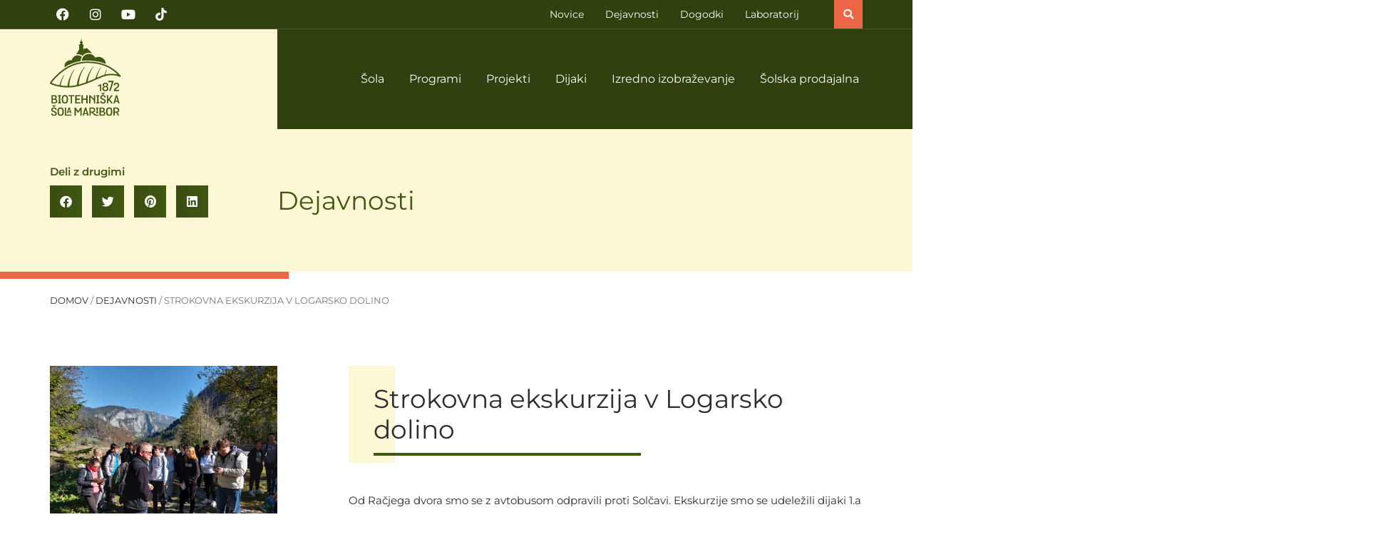

--- FILE ---
content_type: text/html; charset=UTF-8
request_url: https://www.bts.si/strokovna-ekskurzija-v-logarsko-dolino/
body_size: 57542
content:
<!doctype html>
<html lang="sl-SI">
<head>
<meta charset="UTF-8">
<meta name="viewport" content="width=device-width, initial-scale=1">
<link rel="profile" href="https://gmpg.org/xfn/11">
<meta name='robots' content='index, follow, max-image-preview:large, max-snippet:-1, max-video-preview:-1' />
<!-- This site is optimized with the Yoast SEO plugin v25.4 - https://yoast.com/wordpress/plugins/seo/ -->
<title>Strokovna ekskurzija v Logarsko dolino - BTS</title>
<link rel="canonical" href="https://www.bts.si/strokovna-ekskurzija-v-logarsko-dolino/" />
<meta property="og:locale" content="sl_SI" />
<meta property="og:type" content="article" />
<meta property="og:title" content="Strokovna ekskurzija v Logarsko dolino - BTS" />
<meta property="og:description" content="Od Račjega dvora smo se z avtobusom odpravili proti Solčavi. Ekskurzije smo se udeležili dijaki 1.a NT, 1.a KPT, 2.a NT, 3.a NT in 4.a NT. Najprej smo se ustavili in si ogledali Iglo. Igla je 40 m visoka skala, ki jo od matične stene loči 2 m razmaka, ki spominja na šivankino uho. Preden [&hellip;]" />
<meta property="og:url" content="https://www.bts.si/strokovna-ekskurzija-v-logarsko-dolino/" />
<meta property="og:site_name" content="BTS" />
<meta property="article:published_time" content="2022-10-22T10:28:55+00:00" />
<meta property="article:modified_time" content="2025-04-29T05:36:11+00:00" />
<meta property="og:image" content="https://www.bts.si/wp-content/uploads/2022/10/LOGARSKA_DOLINA_2022_011.jpg" />
<meta property="og:image:width" content="1024" />
<meta property="og:image:height" content="768" />
<meta property="og:image:type" content="image/jpeg" />
<meta name="author" content="Simon Gračner" />
<meta name="twitter:card" content="summary_large_image" />
<meta name="twitter:label1" content="Written by" />
<meta name="twitter:data1" content="Simon Gračner" />
<meta name="twitter:label2" content="Est. reading time" />
<meta name="twitter:data2" content="3 minute" />
<script type="application/ld+json" class="yoast-schema-graph">{"@context":"https://schema.org","@graph":[{"@type":"Article","@id":"https://www.bts.si/strokovna-ekskurzija-v-logarsko-dolino/#article","isPartOf":{"@id":"https://www.bts.si/strokovna-ekskurzija-v-logarsko-dolino/"},"author":{"name":"Simon Gračner","@id":"https://www.bts.si/#/schema/person/2a49f79cd1dc646ae5629ed4c5284db6"},"headline":"Strokovna ekskurzija v Logarsko dolino","datePublished":"2022-10-22T10:28:55+00:00","dateModified":"2025-04-29T05:36:11+00:00","mainEntityOfPage":{"@id":"https://www.bts.si/strokovna-ekskurzija-v-logarsko-dolino/"},"wordCount":384,"publisher":{"@id":"https://www.bts.si/#organization"},"image":{"@id":"https://www.bts.si/strokovna-ekskurzija-v-logarsko-dolino/#primaryimage"},"thumbnailUrl":"https://www.bts.si/wp-content/uploads/2022/10/LOGARSKA_DOLINA_2022_011.jpg","articleSection":["Dejavnosti"],"inLanguage":"sl-SI"},{"@type":"WebPage","@id":"https://www.bts.si/strokovna-ekskurzija-v-logarsko-dolino/","url":"https://www.bts.si/strokovna-ekskurzija-v-logarsko-dolino/","name":"Strokovna ekskurzija v Logarsko dolino - BTS","isPartOf":{"@id":"https://www.bts.si/#website"},"primaryImageOfPage":{"@id":"https://www.bts.si/strokovna-ekskurzija-v-logarsko-dolino/#primaryimage"},"image":{"@id":"https://www.bts.si/strokovna-ekskurzija-v-logarsko-dolino/#primaryimage"},"thumbnailUrl":"https://www.bts.si/wp-content/uploads/2022/10/LOGARSKA_DOLINA_2022_011.jpg","datePublished":"2022-10-22T10:28:55+00:00","dateModified":"2025-04-29T05:36:11+00:00","breadcrumb":{"@id":"https://www.bts.si/strokovna-ekskurzija-v-logarsko-dolino/#breadcrumb"},"inLanguage":"sl-SI","potentialAction":[{"@type":"ReadAction","target":["https://www.bts.si/strokovna-ekskurzija-v-logarsko-dolino/"]}]},{"@type":"ImageObject","inLanguage":"sl-SI","@id":"https://www.bts.si/strokovna-ekskurzija-v-logarsko-dolino/#primaryimage","url":"https://www.bts.si/wp-content/uploads/2022/10/LOGARSKA_DOLINA_2022_011.jpg","contentUrl":"https://www.bts.si/wp-content/uploads/2022/10/LOGARSKA_DOLINA_2022_011.jpg","width":1024,"height":768},{"@type":"BreadcrumbList","@id":"https://www.bts.si/strokovna-ekskurzija-v-logarsko-dolino/#breadcrumb","itemListElement":[{"@type":"ListItem","position":1,"name":"Domov","item":"https://www.bts.si/"},{"@type":"ListItem","position":2,"name":"Dejavnosti","item":"https://www.bts.si/kategorija/dejavnosti/"},{"@type":"ListItem","position":3,"name":"Strokovna ekskurzija v Logarsko dolino"}]},{"@type":"WebSite","@id":"https://www.bts.si/#website","url":"https://www.bts.si/","name":"BTS","description":"Biotehniška šola Maribor 1872","publisher":{"@id":"https://www.bts.si/#organization"},"potentialAction":[{"@type":"SearchAction","target":{"@type":"EntryPoint","urlTemplate":"https://www.bts.si/?s={search_term_string}"},"query-input":{"@type":"PropertyValueSpecification","valueRequired":true,"valueName":"search_term_string"}}],"inLanguage":"sl-SI"},{"@type":"Organization","@id":"https://www.bts.si/#organization","name":"BTS","url":"https://www.bts.si/","logo":{"@type":"ImageObject","inLanguage":"sl-SI","@id":"https://www.bts.si/#/schema/logo/image/","url":"https://www.bts.si/wp-content/uploads/2022/07/bts_logo.svg","contentUrl":"https://www.bts.si/wp-content/uploads/2022/07/bts_logo.svg","width":137,"height":150,"caption":"BTS"},"image":{"@id":"https://www.bts.si/#/schema/logo/image/"}},{"@type":"Person","@id":"https://www.bts.si/#/schema/person/2a49f79cd1dc646ae5629ed4c5284db6","name":"Simon Gračner","image":{"@type":"ImageObject","inLanguage":"sl-SI","@id":"https://www.bts.si/#/schema/person/image/","url":"https://secure.gravatar.com/avatar/465538827a7797451e8182a2928936fd12f787e809c6cd1189325558f52c44e6?s=96&d=mm&r=g","contentUrl":"https://secure.gravatar.com/avatar/465538827a7797451e8182a2928936fd12f787e809c6cd1189325558f52c44e6?s=96&d=mm&r=g","caption":"Simon Gračner"}}]}</script>
<!-- / Yoast SEO plugin. -->
<link rel="alternate" type="application/rss+xml" title="BTS &raquo; Vir" href="https://www.bts.si/feed/" />
<link rel="alternate" type="application/rss+xml" title="BTS &raquo; Vir komentarjev" href="https://www.bts.si/comments/feed/" />
<link rel="alternate" title="oEmbed (JSON)" type="application/json+oembed" href="https://www.bts.si/wp-json/oembed/1.0/embed?url=https%3A%2F%2Fwww.bts.si%2Fstrokovna-ekskurzija-v-logarsko-dolino%2F" />
<link rel="alternate" title="oEmbed (XML)" type="text/xml+oembed" href="https://www.bts.si/wp-json/oembed/1.0/embed?url=https%3A%2F%2Fwww.bts.si%2Fstrokovna-ekskurzija-v-logarsko-dolino%2F&#038;format=xml" />
<style id='wp-img-auto-sizes-contain-inline-css'>
img:is([sizes=auto i],[sizes^="auto," i]){contain-intrinsic-size:3000px 1500px}
/*# sourceURL=wp-img-auto-sizes-contain-inline-css */
</style>
<link rel='stylesheet' id='twb-open-sans-css' href='https://fonts.googleapis.com/css?family=Open+Sans%3A300%2C400%2C500%2C600%2C700%2C800&#038;display=swap&#038;ver=6.9' media='all' />
<!-- <link rel='stylesheet' id='twbbwg-global-css' href='https://www.bts.si/wp-content/plugins/photo-gallery/booster/assets/css/global.css?ver=1.0.0' media='all' /> -->
<!-- <link rel='stylesheet' id='premium-addons-css' href='https://www.bts.si/wp-content/plugins/premium-addons-for-elementor/assets/frontend/min-css/premium-addons.min.css?ver=4.11.17' media='all' /> -->
<!-- <link rel='stylesheet' id='premium-pro-css' href='https://www.bts.si/wp-content/plugins/premium-addons-pro/assets/frontend/min-css/premium-addons.min.css?ver=2.9.23' media='all' /> -->
<!-- <link rel='stylesheet' id='wp-block-library-css' href='https://www.bts.si/wp-includes/css/dist/block-library/style.min.css?ver=6.9' media='all' /> -->
<link rel="stylesheet" type="text/css" href="//www.bts.si/wp-content/cache/wpfc-minified/6v7vfmr0/c09rw.css" media="all"/>
<style id='global-styles-inline-css'>
:root{--wp--preset--aspect-ratio--square: 1;--wp--preset--aspect-ratio--4-3: 4/3;--wp--preset--aspect-ratio--3-4: 3/4;--wp--preset--aspect-ratio--3-2: 3/2;--wp--preset--aspect-ratio--2-3: 2/3;--wp--preset--aspect-ratio--16-9: 16/9;--wp--preset--aspect-ratio--9-16: 9/16;--wp--preset--color--black: #000000;--wp--preset--color--cyan-bluish-gray: #abb8c3;--wp--preset--color--white: #ffffff;--wp--preset--color--pale-pink: #f78da7;--wp--preset--color--vivid-red: #cf2e2e;--wp--preset--color--luminous-vivid-orange: #ff6900;--wp--preset--color--luminous-vivid-amber: #fcb900;--wp--preset--color--light-green-cyan: #7bdcb5;--wp--preset--color--vivid-green-cyan: #00d084;--wp--preset--color--pale-cyan-blue: #8ed1fc;--wp--preset--color--vivid-cyan-blue: #0693e3;--wp--preset--color--vivid-purple: #9b51e0;--wp--preset--gradient--vivid-cyan-blue-to-vivid-purple: linear-gradient(135deg,rgb(6,147,227) 0%,rgb(155,81,224) 100%);--wp--preset--gradient--light-green-cyan-to-vivid-green-cyan: linear-gradient(135deg,rgb(122,220,180) 0%,rgb(0,208,130) 100%);--wp--preset--gradient--luminous-vivid-amber-to-luminous-vivid-orange: linear-gradient(135deg,rgb(252,185,0) 0%,rgb(255,105,0) 100%);--wp--preset--gradient--luminous-vivid-orange-to-vivid-red: linear-gradient(135deg,rgb(255,105,0) 0%,rgb(207,46,46) 100%);--wp--preset--gradient--very-light-gray-to-cyan-bluish-gray: linear-gradient(135deg,rgb(238,238,238) 0%,rgb(169,184,195) 100%);--wp--preset--gradient--cool-to-warm-spectrum: linear-gradient(135deg,rgb(74,234,220) 0%,rgb(151,120,209) 20%,rgb(207,42,186) 40%,rgb(238,44,130) 60%,rgb(251,105,98) 80%,rgb(254,248,76) 100%);--wp--preset--gradient--blush-light-purple: linear-gradient(135deg,rgb(255,206,236) 0%,rgb(152,150,240) 100%);--wp--preset--gradient--blush-bordeaux: linear-gradient(135deg,rgb(254,205,165) 0%,rgb(254,45,45) 50%,rgb(107,0,62) 100%);--wp--preset--gradient--luminous-dusk: linear-gradient(135deg,rgb(255,203,112) 0%,rgb(199,81,192) 50%,rgb(65,88,208) 100%);--wp--preset--gradient--pale-ocean: linear-gradient(135deg,rgb(255,245,203) 0%,rgb(182,227,212) 50%,rgb(51,167,181) 100%);--wp--preset--gradient--electric-grass: linear-gradient(135deg,rgb(202,248,128) 0%,rgb(113,206,126) 100%);--wp--preset--gradient--midnight: linear-gradient(135deg,rgb(2,3,129) 0%,rgb(40,116,252) 100%);--wp--preset--font-size--small: 13px;--wp--preset--font-size--medium: 20px;--wp--preset--font-size--large: 36px;--wp--preset--font-size--x-large: 42px;--wp--preset--spacing--20: 0.44rem;--wp--preset--spacing--30: 0.67rem;--wp--preset--spacing--40: 1rem;--wp--preset--spacing--50: 1.5rem;--wp--preset--spacing--60: 2.25rem;--wp--preset--spacing--70: 3.38rem;--wp--preset--spacing--80: 5.06rem;--wp--preset--shadow--natural: 6px 6px 9px rgba(0, 0, 0, 0.2);--wp--preset--shadow--deep: 12px 12px 50px rgba(0, 0, 0, 0.4);--wp--preset--shadow--sharp: 6px 6px 0px rgba(0, 0, 0, 0.2);--wp--preset--shadow--outlined: 6px 6px 0px -3px rgb(255, 255, 255), 6px 6px rgb(0, 0, 0);--wp--preset--shadow--crisp: 6px 6px 0px rgb(0, 0, 0);}:where(.is-layout-flex){gap: 0.5em;}:where(.is-layout-grid){gap: 0.5em;}body .is-layout-flex{display: flex;}.is-layout-flex{flex-wrap: wrap;align-items: center;}.is-layout-flex > :is(*, div){margin: 0;}body .is-layout-grid{display: grid;}.is-layout-grid > :is(*, div){margin: 0;}:where(.wp-block-columns.is-layout-flex){gap: 2em;}:where(.wp-block-columns.is-layout-grid){gap: 2em;}:where(.wp-block-post-template.is-layout-flex){gap: 1.25em;}:where(.wp-block-post-template.is-layout-grid){gap: 1.25em;}.has-black-color{color: var(--wp--preset--color--black) !important;}.has-cyan-bluish-gray-color{color: var(--wp--preset--color--cyan-bluish-gray) !important;}.has-white-color{color: var(--wp--preset--color--white) !important;}.has-pale-pink-color{color: var(--wp--preset--color--pale-pink) !important;}.has-vivid-red-color{color: var(--wp--preset--color--vivid-red) !important;}.has-luminous-vivid-orange-color{color: var(--wp--preset--color--luminous-vivid-orange) !important;}.has-luminous-vivid-amber-color{color: var(--wp--preset--color--luminous-vivid-amber) !important;}.has-light-green-cyan-color{color: var(--wp--preset--color--light-green-cyan) !important;}.has-vivid-green-cyan-color{color: var(--wp--preset--color--vivid-green-cyan) !important;}.has-pale-cyan-blue-color{color: var(--wp--preset--color--pale-cyan-blue) !important;}.has-vivid-cyan-blue-color{color: var(--wp--preset--color--vivid-cyan-blue) !important;}.has-vivid-purple-color{color: var(--wp--preset--color--vivid-purple) !important;}.has-black-background-color{background-color: var(--wp--preset--color--black) !important;}.has-cyan-bluish-gray-background-color{background-color: var(--wp--preset--color--cyan-bluish-gray) !important;}.has-white-background-color{background-color: var(--wp--preset--color--white) !important;}.has-pale-pink-background-color{background-color: var(--wp--preset--color--pale-pink) !important;}.has-vivid-red-background-color{background-color: var(--wp--preset--color--vivid-red) !important;}.has-luminous-vivid-orange-background-color{background-color: var(--wp--preset--color--luminous-vivid-orange) !important;}.has-luminous-vivid-amber-background-color{background-color: var(--wp--preset--color--luminous-vivid-amber) !important;}.has-light-green-cyan-background-color{background-color: var(--wp--preset--color--light-green-cyan) !important;}.has-vivid-green-cyan-background-color{background-color: var(--wp--preset--color--vivid-green-cyan) !important;}.has-pale-cyan-blue-background-color{background-color: var(--wp--preset--color--pale-cyan-blue) !important;}.has-vivid-cyan-blue-background-color{background-color: var(--wp--preset--color--vivid-cyan-blue) !important;}.has-vivid-purple-background-color{background-color: var(--wp--preset--color--vivid-purple) !important;}.has-black-border-color{border-color: var(--wp--preset--color--black) !important;}.has-cyan-bluish-gray-border-color{border-color: var(--wp--preset--color--cyan-bluish-gray) !important;}.has-white-border-color{border-color: var(--wp--preset--color--white) !important;}.has-pale-pink-border-color{border-color: var(--wp--preset--color--pale-pink) !important;}.has-vivid-red-border-color{border-color: var(--wp--preset--color--vivid-red) !important;}.has-luminous-vivid-orange-border-color{border-color: var(--wp--preset--color--luminous-vivid-orange) !important;}.has-luminous-vivid-amber-border-color{border-color: var(--wp--preset--color--luminous-vivid-amber) !important;}.has-light-green-cyan-border-color{border-color: var(--wp--preset--color--light-green-cyan) !important;}.has-vivid-green-cyan-border-color{border-color: var(--wp--preset--color--vivid-green-cyan) !important;}.has-pale-cyan-blue-border-color{border-color: var(--wp--preset--color--pale-cyan-blue) !important;}.has-vivid-cyan-blue-border-color{border-color: var(--wp--preset--color--vivid-cyan-blue) !important;}.has-vivid-purple-border-color{border-color: var(--wp--preset--color--vivid-purple) !important;}.has-vivid-cyan-blue-to-vivid-purple-gradient-background{background: var(--wp--preset--gradient--vivid-cyan-blue-to-vivid-purple) !important;}.has-light-green-cyan-to-vivid-green-cyan-gradient-background{background: var(--wp--preset--gradient--light-green-cyan-to-vivid-green-cyan) !important;}.has-luminous-vivid-amber-to-luminous-vivid-orange-gradient-background{background: var(--wp--preset--gradient--luminous-vivid-amber-to-luminous-vivid-orange) !important;}.has-luminous-vivid-orange-to-vivid-red-gradient-background{background: var(--wp--preset--gradient--luminous-vivid-orange-to-vivid-red) !important;}.has-very-light-gray-to-cyan-bluish-gray-gradient-background{background: var(--wp--preset--gradient--very-light-gray-to-cyan-bluish-gray) !important;}.has-cool-to-warm-spectrum-gradient-background{background: var(--wp--preset--gradient--cool-to-warm-spectrum) !important;}.has-blush-light-purple-gradient-background{background: var(--wp--preset--gradient--blush-light-purple) !important;}.has-blush-bordeaux-gradient-background{background: var(--wp--preset--gradient--blush-bordeaux) !important;}.has-luminous-dusk-gradient-background{background: var(--wp--preset--gradient--luminous-dusk) !important;}.has-pale-ocean-gradient-background{background: var(--wp--preset--gradient--pale-ocean) !important;}.has-electric-grass-gradient-background{background: var(--wp--preset--gradient--electric-grass) !important;}.has-midnight-gradient-background{background: var(--wp--preset--gradient--midnight) !important;}.has-small-font-size{font-size: var(--wp--preset--font-size--small) !important;}.has-medium-font-size{font-size: var(--wp--preset--font-size--medium) !important;}.has-large-font-size{font-size: var(--wp--preset--font-size--large) !important;}.has-x-large-font-size{font-size: var(--wp--preset--font-size--x-large) !important;}
/*# sourceURL=global-styles-inline-css */
</style>
<style id='classic-theme-styles-inline-css'>
/*! This file is auto-generated */
.wp-block-button__link{color:#fff;background-color:#32373c;border-radius:9999px;box-shadow:none;text-decoration:none;padding:calc(.667em + 2px) calc(1.333em + 2px);font-size:1.125em}.wp-block-file__button{background:#32373c;color:#fff;text-decoration:none}
/*# sourceURL=/wp-includes/css/classic-themes.min.css */
</style>
<!-- <link rel='stylesheet' id='page-list-style-css' href='https://www.bts.si/wp-content/plugins/page-list/css/page-list.css?ver=5.7' media='all' /> -->
<!-- <link rel='stylesheet' id='hello-elementor-css' href='https://www.bts.si/wp-content/themes/hello-elementor/style.min.css?ver=2.6.1' media='all' /> -->
<!-- <link rel='stylesheet' id='hello-elementor-theme-style-css' href='https://www.bts.si/wp-content/themes/hello-elementor/theme.min.css?ver=2.6.1' media='all' /> -->
<!-- <link rel='stylesheet' id='elementor-frontend-css' href='https://www.bts.si/wp-content/uploads/elementor/css/custom-frontend.min.css?ver=1751660778' media='all' /> -->
<link rel="stylesheet" type="text/css" href="//www.bts.si/wp-content/cache/wpfc-minified/9a5nav7o/c09rg.css" media="all"/>
<style id='elementor-frontend-inline-css'>
.elementor-kit-199{--e-global-color-primary:#28360C;--e-global-color-secondary:#415813;--e-global-color-text:#2D2D2D;--e-global-color-accent:#A6CE39;--e-global-color-06c5069:#D0E39B;--e-global-color-6486ea0:#FCF7D4;--e-global-color-bd07c3b:#EA6645;--e-global-color-826cd11:#787878;--e-global-typography-primary-font-family:"Montserrat";--e-global-typography-primary-font-weight:400;--e-global-typography-secondary-font-family:"Montserrat";--e-global-typography-secondary-font-weight:400;--e-global-typography-text-font-family:"Montserrat";--e-global-typography-text-font-size:15px;--e-global-typography-text-font-weight:400;--e-global-typography-text-line-height:1.7em;--e-global-typography-accent-font-family:"Montserrat";--e-global-typography-accent-font-weight:500;color:#515151;font-size:15px;font-weight:400;line-height:1.5em;}.elementor-kit-199 a{color:var( --e-global-color-bd07c3b );}.elementor-kit-199 a:hover{color:var( --e-global-color-text );}.elementor-kit-199 h1{color:var( --e-global-color-text );font-size:36px;font-weight:400;line-height:1.2em;}.elementor-kit-199 h2{color:var( --e-global-color-text );font-size:30px;font-weight:400;line-height:1.2em;}.elementor-kit-199 h3{color:var( --e-global-color-text );font-size:26px;font-weight:400;line-height:1.2em;}.elementor-kit-199 h4{color:var( --e-global-color-text );font-size:24px;font-weight:400;line-height:1.2em;}.elementor-kit-199 h5{color:var( --e-global-color-text );font-size:19px;font-weight:400;line-height:1.2em;}.elementor-kit-199 h6{color:var( --e-global-color-text );font-size:16px;font-weight:400;line-height:1.2em;}.elementor-section.elementor-section-boxed > .elementor-container{max-width:1440px;}.e-con{--container-max-width:1440px;}.elementor-widget:not(:last-child){margin-block-end:0px;}.elementor-element{--widgets-spacing:0px 0px;--widgets-spacing-row:0px;--widgets-spacing-column:0px;}{}h1.entry-title{display:var(--page-title-display);}.elementor-lightbox{background-color:#1E2809C2;--lightbox-navigation-icons-size:50px;}@media(max-width:991px){.elementor-section.elementor-section-boxed > .elementor-container{max-width:1024px;}.e-con{--container-max-width:1024px;}}@media(max-width:767px){.elementor-section.elementor-section-boxed > .elementor-container{max-width:767px;}.e-con{--container-max-width:767px;}}
.elementor-25 .elementor-element.elementor-element-ce66b4b{transition:background 0.3s, border 0.3s, border-radius 0.3s, box-shadow 0.3s;margin-top:0px;margin-bottom:0px;padding:0px 0px 0px 0px;z-index:100;}.elementor-25 .elementor-element.elementor-element-ce66b4b > .elementor-background-overlay{transition:background 0.3s, border-radius 0.3s, opacity 0.3s;}.elementor-bc-flex-widget .elementor-25 .elementor-element.elementor-element-1e2db528.elementor-column .elementor-widget-wrap{align-items:center;}.elementor-25 .elementor-element.elementor-element-1e2db528.elementor-column.elementor-element[data-element_type="column"] > .elementor-widget-wrap.elementor-element-populated{align-content:center;align-items:center;}.elementor-25 .elementor-element.elementor-element-1e2db528 > .elementor-widget-wrap > .elementor-widget:not(.elementor-widget__width-auto):not(.elementor-widget__width-initial):not(:last-child):not(.elementor-absolute){margin-bottom:0px;}.elementor-25 .elementor-element.elementor-element-1e2db528 > .elementor-element-populated{margin:0px 0px 0px 0px;--e-column-margin-right:0px;--e-column-margin-left:0px;padding:0px 0px 0px 0px;}.elementor-25 .elementor-element.elementor-element-1a2fc2a5 > .elementor-container > .elementor-column > .elementor-widget-wrap{align-content:center;align-items:center;}.elementor-25 .elementor-element.elementor-element-1a2fc2a5:not(.elementor-motion-effects-element-type-background), .elementor-25 .elementor-element.elementor-element-1a2fc2a5 > .elementor-motion-effects-container > .elementor-motion-effects-layer{background-color:#30400F;}.elementor-25 .elementor-element.elementor-element-1a2fc2a5 > .elementor-background-overlay{background-color:#00000029;opacity:0.5;transition:background 0.3s, border-radius 0.3s, opacity 0.3s;}.elementor-25 .elementor-element.elementor-element-1a2fc2a5 > .elementor-container{min-height:40px;}.elementor-25 .elementor-element.elementor-element-1a2fc2a5{border-style:solid;border-width:0px 0px 1px 0px;border-color:#FFFFFF1A;transition:background 0.3s, border 0.3s, border-radius 0.3s, box-shadow 0.3s;margin-top:0px;margin-bottom:0px;padding:0px 0px 0px 0px;}.elementor-25 .elementor-element.elementor-element-1a2fc2a5, .elementor-25 .elementor-element.elementor-element-1a2fc2a5 > .elementor-background-overlay{border-radius:0px 0px 0px 0px;}.elementor-bc-flex-widget .elementor-25 .elementor-element.elementor-element-2c41e1f0.elementor-column .elementor-widget-wrap{align-items:center;}.elementor-25 .elementor-element.elementor-element-2c41e1f0.elementor-column.elementor-element[data-element_type="column"] > .elementor-widget-wrap.elementor-element-populated{align-content:center;align-items:center;}.elementor-25 .elementor-element.elementor-element-2c41e1f0 > .elementor-element-populated{margin:0px 0px 0px 0px;--e-column-margin-right:0px;--e-column-margin-left:0px;padding:0px 0px 0px 0px;}.elementor-25 .elementor-element.elementor-element-25b69be .elementor-repeater-item-3c11ac3.elementor-social-icon{background-color:#FFFFFF00;}.elementor-25 .elementor-element.elementor-element-25b69be .elementor-repeater-item-3c11ac3.elementor-social-icon i{color:#FFFFFF;}.elementor-25 .elementor-element.elementor-element-25b69be .elementor-repeater-item-3c11ac3.elementor-social-icon svg{fill:#FFFFFF;}.elementor-25 .elementor-element.elementor-element-25b69be .elementor-repeater-item-ae079dc.elementor-social-icon{background-color:#02010100;}.elementor-25 .elementor-element.elementor-element-25b69be .elementor-repeater-item-ae079dc.elementor-social-icon i{color:#FFFFFF;}.elementor-25 .elementor-element.elementor-element-25b69be .elementor-repeater-item-ae079dc.elementor-social-icon svg{fill:#FFFFFF;}.elementor-25 .elementor-element.elementor-element-25b69be .elementor-repeater-item-c7eded1.elementor-social-icon{background-color:#02010100;}.elementor-25 .elementor-element.elementor-element-25b69be .elementor-repeater-item-c7eded1.elementor-social-icon i{color:#FFFFFF;}.elementor-25 .elementor-element.elementor-element-25b69be .elementor-repeater-item-c7eded1.elementor-social-icon svg{fill:#FFFFFF;}.elementor-25 .elementor-element.elementor-element-25b69be .elementor-repeater-item-92e2b6c.elementor-social-icon{background-color:#02010100;}.elementor-25 .elementor-element.elementor-element-25b69be .elementor-repeater-item-92e2b6c.elementor-social-icon i{color:#FFFFFF;}.elementor-25 .elementor-element.elementor-element-25b69be .elementor-repeater-item-92e2b6c.elementor-social-icon svg{fill:#FFFFFF;}.elementor-25 .elementor-element.elementor-element-25b69be{--grid-template-columns:repeat(0, auto);--icon-size:18px;--grid-column-gap:6px;--grid-row-gap:0px;}.elementor-25 .elementor-element.elementor-element-25b69be .elementor-widget-container{text-align:left;}.elementor-bc-flex-widget .elementor-25 .elementor-element.elementor-element-2b9a57b9.elementor-column .elementor-widget-wrap{align-items:center;}.elementor-25 .elementor-element.elementor-element-2b9a57b9.elementor-column.elementor-element[data-element_type="column"] > .elementor-widget-wrap.elementor-element-populated{align-content:center;align-items:center;}.elementor-25 .elementor-element.elementor-element-2b9a57b9 > .elementor-element-populated{margin:0px 0px 0px 0px;--e-column-margin-right:0px;--e-column-margin-left:0px;padding:0px 0px 0px 0px;}.elementor-widget-icon-list .elementor-icon-list-item:not(:last-child):after{border-color:var( --e-global-color-text );}.elementor-widget-icon-list .elementor-icon-list-icon i{color:var( --e-global-color-primary );}.elementor-widget-icon-list .elementor-icon-list-icon svg{fill:var( --e-global-color-primary );}.elementor-widget-icon-list .elementor-icon-list-item > .elementor-icon-list-text, .elementor-widget-icon-list .elementor-icon-list-item > a{font-family:var( --e-global-typography-text-font-family ), Sans-serif;font-size:var( --e-global-typography-text-font-size );font-weight:var( --e-global-typography-text-font-weight );line-height:var( --e-global-typography-text-line-height );}.elementor-widget-icon-list .elementor-icon-list-text{color:var( --e-global-color-secondary );}.elementor-25 .elementor-element.elementor-element-4e503e8 .elementor-icon-list-items:not(.elementor-inline-items) .elementor-icon-list-item:not(:last-child){padding-bottom:calc(30px/2);}.elementor-25 .elementor-element.elementor-element-4e503e8 .elementor-icon-list-items:not(.elementor-inline-items) .elementor-icon-list-item:not(:first-child){margin-top:calc(30px/2);}.elementor-25 .elementor-element.elementor-element-4e503e8 .elementor-icon-list-items.elementor-inline-items .elementor-icon-list-item{margin-right:calc(30px/2);margin-left:calc(30px/2);}.elementor-25 .elementor-element.elementor-element-4e503e8 .elementor-icon-list-items.elementor-inline-items{margin-right:calc(-30px/2);margin-left:calc(-30px/2);}body.rtl .elementor-25 .elementor-element.elementor-element-4e503e8 .elementor-icon-list-items.elementor-inline-items .elementor-icon-list-item:after{left:calc(-30px/2);}body:not(.rtl) .elementor-25 .elementor-element.elementor-element-4e503e8 .elementor-icon-list-items.elementor-inline-items .elementor-icon-list-item:after{right:calc(-30px/2);}.elementor-25 .elementor-element.elementor-element-4e503e8 .elementor-icon-list-icon i{transition:color 0.3s;}.elementor-25 .elementor-element.elementor-element-4e503e8 .elementor-icon-list-icon svg{transition:fill 0.3s;}.elementor-25 .elementor-element.elementor-element-4e503e8{--e-icon-list-icon-size:14px;--icon-vertical-offset:0px;}.elementor-25 .elementor-element.elementor-element-4e503e8 .elementor-icon-list-item > .elementor-icon-list-text, .elementor-25 .elementor-element.elementor-element-4e503e8 .elementor-icon-list-item > a{font-family:"Montserrat", Sans-serif;font-size:14px;font-weight:400;line-height:1.7em;}.elementor-25 .elementor-element.elementor-element-4e503e8 .elementor-icon-list-text{color:#FFFFFF;transition:color 0.3s;}.elementor-25 .elementor-element.elementor-element-4e503e8 .elementor-icon-list-item:hover .elementor-icon-list-text{color:var( --e-global-color-bd07c3b );}.elementor-bc-flex-widget .elementor-25 .elementor-element.elementor-element-16453454.elementor-column .elementor-widget-wrap{align-items:center;}.elementor-25 .elementor-element.elementor-element-16453454.elementor-column.elementor-element[data-element_type="column"] > .elementor-widget-wrap.elementor-element-populated{align-content:center;align-items:center;}.elementor-25 .elementor-element.elementor-element-16453454 > .elementor-element-populated{margin:0px 0px 0px 0px;--e-column-margin-right:0px;--e-column-margin-left:0px;padding:0px 0px 0px 0px;}.elementor-widget-search-form input[type="search"].elementor-search-form__input{font-family:var( --e-global-typography-text-font-family ), Sans-serif;font-size:var( --e-global-typography-text-font-size );font-weight:var( --e-global-typography-text-font-weight );line-height:var( --e-global-typography-text-line-height );}.elementor-widget-search-form .elementor-search-form__input,
.elementor-widget-search-form .elementor-search-form__icon,
.elementor-widget-search-form .elementor-lightbox .dialog-lightbox-close-button,
.elementor-widget-search-form .elementor-lightbox .dialog-lightbox-close-button:hover,
.elementor-widget-search-form.elementor-search-form--skin-full_screen input[type="search"].elementor-search-form__input{color:var( --e-global-color-text );fill:var( --e-global-color-text );}.elementor-widget-search-form .elementor-search-form__submit{font-family:var( --e-global-typography-text-font-family ), Sans-serif;font-size:var( --e-global-typography-text-font-size );font-weight:var( --e-global-typography-text-font-weight );line-height:var( --e-global-typography-text-line-height );background-color:var( --e-global-color-secondary );}.elementor-25 .elementor-element.elementor-element-44b3397c .elementor-search-form{text-align:right;}.elementor-25 .elementor-element.elementor-element-44b3397c .elementor-search-form__toggle{--e-search-form-toggle-size:40px;--e-search-form-toggle-color:#ffffff;--e-search-form-toggle-background-color:#EA6645;--e-search-form-toggle-icon-size:calc(36em / 100);--e-search-form-toggle-border-width:0px;--e-search-form-toggle-border-radius:0px;}.elementor-25 .elementor-element.elementor-element-44b3397c.elementor-search-form--skin-full_screen .elementor-search-form__container{background-color:#1E2809DE;}.elementor-25 .elementor-element.elementor-element-44b3397c input[type="search"].elementor-search-form__input{font-family:"Montserrat", Sans-serif;font-size:25px;font-weight:400;line-height:2em;}.elementor-25 .elementor-element.elementor-element-44b3397c .elementor-search-form__input,
.elementor-25 .elementor-element.elementor-element-44b3397c .elementor-search-form__icon,
.elementor-25 .elementor-element.elementor-element-44b3397c .elementor-lightbox .dialog-lightbox-close-button,
.elementor-25 .elementor-element.elementor-element-44b3397c .elementor-lightbox .dialog-lightbox-close-button:hover,
.elementor-25 .elementor-element.elementor-element-44b3397c.elementor-search-form--skin-full_screen input[type="search"].elementor-search-form__input{color:#ffffff;fill:#ffffff;}.elementor-25 .elementor-element.elementor-element-44b3397c:not(.elementor-search-form--skin-full_screen) .elementor-search-form__container{border-color:#FFFFFFBA;border-width:0px 0px 1px 0px;border-radius:0px;}.elementor-25 .elementor-element.elementor-element-44b3397c.elementor-search-form--skin-full_screen input[type="search"].elementor-search-form__input{border-color:#FFFFFFBA;border-width:0px 0px 1px 0px;border-radius:0px;}.elementor-25 .elementor-element.elementor-element-44b3397c:not(.elementor-search-form--skin-full_screen) .elementor-search-form--focus .elementor-search-form__input,
.elementor-25 .elementor-element.elementor-element-44b3397c .elementor-search-form--focus .elementor-search-form__icon,
.elementor-25 .elementor-element.elementor-element-44b3397c .elementor-lightbox .dialog-lightbox-close-button:hover,
.elementor-25 .elementor-element.elementor-element-44b3397c.elementor-search-form--skin-full_screen input[type="search"].elementor-search-form__input:focus{color:#FFFFFF;fill:#FFFFFF;}.elementor-25 .elementor-element.elementor-element-44b3397c .elementor-search-form__toggle:hover{--e-search-form-toggle-color:#FFFFFF;--e-search-form-toggle-background-color:var( --e-global-color-secondary );}.elementor-25 .elementor-element.elementor-element-44b3397c .elementor-search-form__toggle:focus{--e-search-form-toggle-color:#FFFFFF;--e-search-form-toggle-background-color:var( --e-global-color-secondary );}.elementor-25 .elementor-element.elementor-element-3faeafe > .elementor-container > .elementor-column > .elementor-widget-wrap{align-content:flex-start;align-items:flex-start;}.elementor-25 .elementor-element.elementor-element-3faeafe:not(.elementor-motion-effects-element-type-background), .elementor-25 .elementor-element.elementor-element-3faeafe > .elementor-motion-effects-container > .elementor-motion-effects-layer{background-color:#30400F;}.elementor-25 .elementor-element.elementor-element-3faeafe{transition:background 0.3s, border 0.3s, border-radius 0.3s, box-shadow 0.3s;margin-top:0px;margin-bottom:0px;padding:0px 0px 0px 0px;}.elementor-25 .elementor-element.elementor-element-3faeafe > .elementor-background-overlay{transition:background 0.3s, border-radius 0.3s, opacity 0.3s;}.elementor-25 .elementor-element.elementor-element-5d136052:not(.elementor-motion-effects-element-type-background) > .elementor-widget-wrap, .elementor-25 .elementor-element.elementor-element-5d136052 > .elementor-widget-wrap > .elementor-motion-effects-container > .elementor-motion-effects-layer{background-color:#FFFFFF00;}.elementor-bc-flex-widget .elementor-25 .elementor-element.elementor-element-5d136052.elementor-column .elementor-widget-wrap{align-items:flex-start;}.elementor-25 .elementor-element.elementor-element-5d136052.elementor-column.elementor-element[data-element_type="column"] > .elementor-widget-wrap.elementor-element-populated{align-content:flex-start;align-items:flex-start;}.elementor-25 .elementor-element.elementor-element-5d136052 > .elementor-widget-wrap > .elementor-widget:not(.elementor-widget__width-auto):not(.elementor-widget__width-initial):not(:last-child):not(.elementor-absolute){margin-bottom:0px;}.elementor-25 .elementor-element.elementor-element-5d136052 > .elementor-element-populated{transition:background 0.3s, border 0.3s, border-radius 0.3s, box-shadow 0.3s;margin:0px 0px 0px 0px;--e-column-margin-right:0px;--e-column-margin-left:0px;padding:13px 0px 0px 0px;}.elementor-25 .elementor-element.elementor-element-5d136052 > .elementor-element-populated > .elementor-background-overlay{transition:background 0.3s, border-radius 0.3s, opacity 0.3s;}.elementor-widget-theme-site-logo .widget-image-caption{color:var( --e-global-color-text );font-family:var( --e-global-typography-text-font-family ), Sans-serif;font-size:var( --e-global-typography-text-font-size );font-weight:var( --e-global-typography-text-font-weight );line-height:var( --e-global-typography-text-line-height );}.elementor-25 .elementor-element.elementor-element-09ca597{width:var( --container-widget-width, 140px );max-width:140px;--container-widget-width:140px;--container-widget-flex-grow:0;text-align:left;}.elementor-25 .elementor-element.elementor-element-09ca597 img{width:100px;}.elementor-bc-flex-widget .elementor-25 .elementor-element.elementor-element-7f45f01f.elementor-column .elementor-widget-wrap{align-items:flex-start;}.elementor-25 .elementor-element.elementor-element-7f45f01f.elementor-column.elementor-element[data-element_type="column"] > .elementor-widget-wrap.elementor-element-populated{align-content:flex-start;align-items:flex-start;}.elementor-25 .elementor-element.elementor-element-7f45f01f > .elementor-widget-wrap > .elementor-widget:not(.elementor-widget__width-auto):not(.elementor-widget__width-initial):not(:last-child):not(.elementor-absolute){margin-bottom:0px;}.elementor-25 .elementor-element.elementor-element-7f45f01f > .elementor-element-populated{margin:0px 0px 0px 0px;--e-column-margin-right:0px;--e-column-margin-left:0px;padding:0px 0px 0px 0px;}.elementor-widget-premium-nav-menu:not(.premium-hamburger-menu):not(.premium-nav-slide):not(.premium-nav-dropdown) .premium-main-nav-menu .premium-sub-menu .premium-sub-menu-item:hover,
.elementor-widget-premium-nav-menu.premium-hamburger-menu .premium-main-nav-menu .premium-sub-menu > .premium-sub-menu-item:hover > .premium-sub-menu-link,
.elementor-widget-premium-nav-menu.premium-nav-slide .premium-main-nav-menu .premium-sub-menu > .premium-sub-menu-item:hover > .premium-sub-menu-link,
.elementor-widget-premium-nav-menu.premium-nav-dropdown .premium-main-nav-menu .premium-sub-menu > .premium-sub-menu-item:hover > .premium-sub-menu-link{background-color:var( --e-global-color-secondary );}.elementor-widget-premium-nav-menu .premium-main-nav-menu > .premium-nav-menu-item > .premium-menu-link{font-family:var( --e-global-typography-primary-font-family ), Sans-serif;font-weight:var( --e-global-typography-primary-font-weight );color:var( --e-global-color-text );}.elementor-widget-premium-nav-menu .premium-main-nav-menu > .premium-nav-menu-item > .premium-menu-link .premium-dropdown-icon{color:var( --e-global-color-text );}.elementor-widget-premium-nav-menu .premium-main-nav-menu > .premium-nav-menu-item:hover > .premium-menu-link{color:var( --e-global-color-secondary );}.elementor-widget-premium-nav-menu .premium-main-nav-menu > .premium-nav-menu-item:hover > .premium-menu-link .premium-dropdown-icon{color:var( --e-global-color-secondary );}.elementor-widget-premium-nav-menu .premium-nav-widget-container:not(.premium-nav-pointer-framed) .premium-menu-link-parent:before,
.elementor-widget-premium-nav-menu .premium-nav-widget-container:not(.premium-nav-pointer-framed) .premium-menu-link-parent:after{background-color:var( --e-global-color-secondary );}.elementor-widget-premium-nav-menu .premium-nav-pointer-framed .premium-menu-link-parent:before,
.elementor-widget-premium-nav-menu .premium-nav-pointer-framed .premium-menu-link-parent:after{border-color:var( --e-global-color-secondary );}.elementor-widget-premium-nav-menu .premium-main-nav-menu > .premium-active-item > .premium-menu-link{color:var( --e-global-color-accent );}.elementor-widget-premium-nav-menu .premium-main-nav-menu > .premium-active-item > .premium-menu-link .premium-dropdown-icon{color:var( --e-global-color-accent );}.elementor-widget-premium-nav-menu .premium-nav-menu-item > .premium-menu-link > .premium-item-icon{color:var( --e-global-color-primary );}.elementor-widget-premium-nav-menu .premium-nav-menu-item > .premium-menu-link > .premium-item-icon:not(.premium-lottie-animation) svg * ,
.elementor-widget-premium-nav-menu .premium-nav-menu-item > .premium-menu-link > svg.premium-item-icon *{fill:var( --e-global-color-primary );}.elementor-widget-premium-nav-menu .premium-main-nav-menu .premium-sub-menu .premium-sub-menu-link{font-family:var( --e-global-typography-text-font-family ), Sans-serif;font-size:var( --e-global-typography-text-font-size );font-weight:var( --e-global-typography-text-font-weight );line-height:var( --e-global-typography-text-line-height );color:var( --e-global-color-secondary );}.elementor-widget-premium-nav-menu .premium-main-nav-menu .premium-sub-menu .premium-sub-menu-link .premium-dropdown-icon{color:var( --e-global-color-secondary );}.elementor-widget-premium-nav-menu .premium-main-nav-menu .premium-sub-menu .premium-active-item .premium-sub-menu-link .premium-dropdown-icon{color:var( --e-global-color-primary );}.elementor-widget-premium-nav-menu .premium-sub-menu-item .premium-sub-menu-link i.premium-sub-item-icon {color:var( --e-global-color-primary );}.elementor-widget-premium-nav-menu .premium-sub-menu-item .premium-sub-menu-link .premium-sub-item-icon:not(.premium-lottie-animation) svg *,
.elementor-widget-premium-nav-menu .premium-sub-menu-item .premium-sub-menu-link svg.premium-sub-item-icon * {fill:var( --e-global-color-primary );}.elementor-25 .elementor-element.elementor-element-983aed1 .premium-main-nav-menu .premium-sub-menu .premium-sub-menu-item{background-color:#CB4444;}.elementor-25 .elementor-element.elementor-element-983aed1 > .elementor-widget-container{margin:0px 0px 0px 0px;padding:0px 0px 0px 0px;}.elementor-25 .elementor-element.elementor-element-983aed1{z-index:20;}.elementor-25 .elementor-element.elementor-element-983aed1 .premium-main-nav-menu{justify-content:flex-end;}.elementor-25 .elementor-element.elementor-element-983aed1 .premium-sub-menu .premium-sub-menu-link{justify-content:flex-start;}.elementor-25 .elementor-element.elementor-element-983aed1 .premium-hamburger-toggle{justify-content:flex-end;}.elementor-25 .elementor-element.elementor-element-983aed1.premium-hamburger-menu .premium-main-mobile-menu > .premium-nav-menu-item > .premium-menu-link, .elementor-25 .elementor-element.elementor-element-983aed1.premium-nav-dropdown .premium-main-mobile-menu > .premium-nav-menu-item > .premium-menu-link, .elementor-25 .elementor-element.elementor-element-983aed1.premium-nav-slide .premium-main-mobile-menu > .premium-nav-menu-item > .premium-menu-link{justify-content:flex-start;}.elementor-25 .elementor-element.elementor-element-983aed1 .premium-nav-widget-container {--pa-menu-width:100vw;}.elementor-25 .elementor-element.elementor-element-983aed1.premium-ham-dropdown .premium-main-mobile-menu, .elementor-25 .elementor-element.elementor-element-983aed1.premium-nav-dropdown .premium-main-mobile-menu{width:100vw;}.elementor-25 .elementor-element.elementor-element-983aed1.premium-nav-hor > .elementor-widget-container > .premium-nav-widget-container > .premium-ver-inner-container > .premium-nav-menu-container{height:0px;}.elementor-25 .elementor-element.elementor-element-983aed1 .premium-nav-menu-container{border-radius:0px 0px 0px 0px;padding:0px 0px 0px 0px;}.elementor-25 .elementor-element.elementor-element-983aed1 .premium-main-nav-menu > .premium-nav-menu-item > .premium-menu-link{font-family:"Montserrat", Sans-serif;font-size:16px;font-weight:400;color:#FFFFFF;}.elementor-25 .elementor-element.elementor-element-983aed1 .premium-main-nav-menu > .premium-nav-menu-item > .premium-menu-link .premium-dropdown-icon{font-size:12px;color:#FFFFFF;}.elementor-25 .elementor-element.elementor-element-983aed1 .premium-main-nav-menu > .premium-nav-menu-item:hover > .premium-menu-link{color:#EA6645;}.elementor-25 .elementor-element.elementor-element-983aed1 .premium-main-nav-menu > .premium-nav-menu-item:hover > .premium-menu-link .premium-dropdown-icon{color:#EA6645;}.elementor-25 .elementor-element.elementor-element-983aed1 .premium-nav-widget-container:not(.premium-nav-pointer-framed) .premium-menu-link-parent:before,
.elementor-25 .elementor-element.elementor-element-983aed1 .premium-nav-widget-container:not(.premium-nav-pointer-framed) .premium-menu-link-parent:after{background-color:#41581300;}.elementor-25 .elementor-element.elementor-element-983aed1 .premium-nav-pointer-framed .premium-menu-link-parent:before,
.elementor-25 .elementor-element.elementor-element-983aed1 .premium-nav-pointer-framed .premium-menu-link-parent:after{border-color:#41581300;}.elementor-25 .elementor-element.elementor-element-983aed1 .premium-main-nav-menu > .premium-active-item > .premium-menu-link{color:#EA6645;}.elementor-25 .elementor-element.elementor-element-983aed1 .premium-main-nav-menu > .premium-active-item > .premium-menu-link .premium-dropdown-icon{color:#EA6645;}.elementor-25 .elementor-element.elementor-element-983aed1 .premium-nav-widget-container:not(.premium-nav-pointer-framed) .premium-active-item .premium-menu-link-parent:before,
.elementor-25 .elementor-element.elementor-element-983aed1 .premium-nav-widget-container:not(.premium-nav-pointer-framed) .premium-active-item .premium-menu-link-parent:after{background-color:#EA6645;}.elementor-25 .elementor-element.elementor-element-983aed1 .premium-nav-pointer-framed .premium-active-item .premium-menu-link-parent:before,
.elementor-25 .elementor-element.elementor-element-983aed1 .premium-nav-pointer-framed .premium-active-item .premium-menu-link-parent:after{border-color:#EA6645;}.elementor-25 .elementor-element.elementor-element-983aed1 .premium-nav-menu-item > .premium-menu-link > .premium-item-icon{order:0;}.elementor-25 .elementor-element.elementor-element-983aed1 .premium-nav-menu-container .premium-sub-menu, .elementor-25 .elementor-element.elementor-element-983aed1 .premium-mobile-menu-container .premium-sub-menu{box-shadow:0px 5px 10px 11px rgba(0,0,0,0.5);}.elementor-25 .elementor-element.elementor-element-983aed1 .premium-nav-menu-container .premium-mega-content-container, .elementor-25 .elementor-element.elementor-element-983aed1 .premium-mobile-menu-container .premium-mega-content-container{box-shadow:0px 5px 10px 0px rgba(0, 0, 0, 0.16);}.elementor-25 .elementor-element.elementor-element-983aed1 .premium-main-nav-menu .premium-sub-menu .premium-sub-menu-link{color:#FFFFFF;}.elementor-25 .elementor-element.elementor-element-983aed1 .premium-main-nav-menu .premium-sub-menu-item:hover > .premium-sub-menu-link{color:#fff;}.elementor-25 .elementor-element.elementor-element-983aed1 .premium-sub-menu-item .premium-sub-menu-link .premium-sub-item-icon{order:0;}.elementor-25 .elementor-element.elementor-element-983aed1 .premium-hamburger-toggle i{font-size:100%;}.elementor-25 .elementor-element.elementor-element-983aed1 .premium-hamburger-toggle svg{width:100%;height:100%;}.elementor-widget-nav-menu .elementor-nav-menu .elementor-item{font-family:var( --e-global-typography-primary-font-family ), Sans-serif;font-weight:var( --e-global-typography-primary-font-weight );}.elementor-widget-nav-menu .elementor-nav-menu--main .elementor-item{color:var( --e-global-color-text );fill:var( --e-global-color-text );}.elementor-widget-nav-menu .elementor-nav-menu--main .elementor-item:hover,
.elementor-widget-nav-menu .elementor-nav-menu--main .elementor-item.elementor-item-active,
.elementor-widget-nav-menu .elementor-nav-menu--main .elementor-item.highlighted,
.elementor-widget-nav-menu .elementor-nav-menu--main .elementor-item:focus{color:var( --e-global-color-accent );fill:var( --e-global-color-accent );}.elementor-widget-nav-menu .elementor-nav-menu--main:not(.e--pointer-framed) .elementor-item:before,
.elementor-widget-nav-menu .elementor-nav-menu--main:not(.e--pointer-framed) .elementor-item:after{background-color:var( --e-global-color-accent );}.elementor-widget-nav-menu .e--pointer-framed .elementor-item:before,
.elementor-widget-nav-menu .e--pointer-framed .elementor-item:after{border-color:var( --e-global-color-accent );}.elementor-widget-nav-menu{--e-nav-menu-divider-color:var( --e-global-color-text );}.elementor-widget-nav-menu .elementor-nav-menu--dropdown .elementor-item, .elementor-widget-nav-menu .elementor-nav-menu--dropdown  .elementor-sub-item{font-family:var( --e-global-typography-accent-font-family ), Sans-serif;font-weight:var( --e-global-typography-accent-font-weight );}.elementor-25 .elementor-element.elementor-element-f43f621 > .elementor-widget-container{margin:0px 0px 0px 0px;padding:48px 0px 0px 0px;}.elementor-25 .elementor-element.elementor-element-f43f621 .elementor-menu-toggle{margin-left:auto;background-color:#02010100;border-radius:0px;}.elementor-25 .elementor-element.elementor-element-f43f621 .elementor-nav-menu .elementor-item{font-family:"Montserrat", Sans-serif;font-weight:400;}.elementor-25 .elementor-element.elementor-element-f43f621 .elementor-nav-menu--main .elementor-item{color:var( --e-global-color-text );fill:var( --e-global-color-text );}.elementor-25 .elementor-element.elementor-element-f43f621 .elementor-nav-menu--main .elementor-item.elementor-item-active{color:var( --e-global-color-accent );}.elementor-25 .elementor-element.elementor-element-f43f621 .elementor-nav-menu--dropdown a, .elementor-25 .elementor-element.elementor-element-f43f621 .elementor-menu-toggle{color:#2D2D2D;fill:#2D2D2D;}.elementor-25 .elementor-element.elementor-element-f43f621 .elementor-nav-menu--dropdown{background-color:#FFFFFF;}.elementor-25 .elementor-element.elementor-element-f43f621 .elementor-nav-menu--dropdown a:hover,
.elementor-25 .elementor-element.elementor-element-f43f621 .elementor-nav-menu--dropdown a:focus,
.elementor-25 .elementor-element.elementor-element-f43f621 .elementor-nav-menu--dropdown a.elementor-item-active,
.elementor-25 .elementor-element.elementor-element-f43f621 .elementor-nav-menu--dropdown a.highlighted,
.elementor-25 .elementor-element.elementor-element-f43f621 .elementor-menu-toggle:hover,
.elementor-25 .elementor-element.elementor-element-f43f621 .elementor-menu-toggle:focus{color:var( --e-global-color-text );}.elementor-25 .elementor-element.elementor-element-f43f621 .elementor-nav-menu--dropdown a:hover,
.elementor-25 .elementor-element.elementor-element-f43f621 .elementor-nav-menu--dropdown a:focus,
.elementor-25 .elementor-element.elementor-element-f43f621 .elementor-nav-menu--dropdown a.elementor-item-active,
.elementor-25 .elementor-element.elementor-element-f43f621 .elementor-nav-menu--dropdown a.highlighted{background-color:#F5F5F5;}.elementor-25 .elementor-element.elementor-element-f43f621 .elementor-nav-menu--dropdown a.elementor-item-active{color:var( --e-global-color-text );background-color:#F5F5F5;}.elementor-25 .elementor-element.elementor-element-f43f621 .elementor-nav-menu--dropdown .elementor-item, .elementor-25 .elementor-element.elementor-element-f43f621 .elementor-nav-menu--dropdown  .elementor-sub-item{font-family:"Montserrat", Sans-serif;font-weight:500;}.elementor-25 .elementor-element.elementor-element-f43f621 .elementor-nav-menu--main .elementor-nav-menu--dropdown, .elementor-25 .elementor-element.elementor-element-f43f621 .elementor-nav-menu__container.elementor-nav-menu--dropdown{box-shadow:0px 10px 10px 0px rgba(0, 0, 0, 0.21);}.elementor-25 .elementor-element.elementor-element-f43f621 .elementor-nav-menu--dropdown li:not(:last-child){border-style:solid;border-color:#D1D1D1;border-bottom-width:1px;}.elementor-25 .elementor-element.elementor-element-f43f621 div.elementor-menu-toggle{color:#FFFFFF;}.elementor-25 .elementor-element.elementor-element-f43f621 div.elementor-menu-toggle svg{fill:#FFFFFF;}.elementor-25 .elementor-element.elementor-element-f43f621 div.elementor-menu-toggle:hover, .elementor-25 .elementor-element.elementor-element-f43f621 div.elementor-menu-toggle:focus{color:#FFFFFF;}.elementor-25 .elementor-element.elementor-element-f43f621 div.elementor-menu-toggle:hover svg, .elementor-25 .elementor-element.elementor-element-f43f621 div.elementor-menu-toggle:focus svg{fill:#FFFFFF;}.elementor-25 .elementor-element.elementor-element-f43f621{--nav-menu-icon-size:30px;}.elementor-theme-builder-content-area{height:400px;}.elementor-location-header:before, .elementor-location-footer:before{content:"";display:table;clear:both;}@media(min-width:768px){.elementor-25 .elementor-element.elementor-element-2c41e1f0{width:27.984%;}.elementor-25 .elementor-element.elementor-element-2b9a57b9{width:66.653%;}.elementor-25 .elementor-element.elementor-element-16453454{width:5.359%;}.elementor-25 .elementor-element.elementor-element-5d136052{width:28%;}.elementor-25 .elementor-element.elementor-element-7f45f01f{width:72%;}}@media(max-width:1500px) and (min-width:768px){.elementor-25 .elementor-element.elementor-element-16453454{width:8%;}.elementor-25 .elementor-element.elementor-element-5d136052{width:28%;}.elementor-25 .elementor-element.elementor-element-7f45f01f{width:72%;}}@media(max-width:991px) and (min-width:768px){.elementor-25 .elementor-element.elementor-element-2c41e1f0{width:70%;}.elementor-25 .elementor-element.elementor-element-2b9a57b9{width:20%;}.elementor-25 .elementor-element.elementor-element-16453454{width:10%;}.elementor-25 .elementor-element.elementor-element-5d136052{width:28%;}}@media(max-width:1500px){.elementor-25 .elementor-element.elementor-element-1e2db528 > .elementor-element-populated{margin:0px 0px 0px 0px;--e-column-margin-right:0px;--e-column-margin-left:0px;}.elementor-widget-icon-list .elementor-icon-list-item > .elementor-icon-list-text, .elementor-widget-icon-list .elementor-icon-list-item > a{font-size:var( --e-global-typography-text-font-size );line-height:var( --e-global-typography-text-line-height );}.elementor-widget-search-form input[type="search"].elementor-search-form__input{font-size:var( --e-global-typography-text-font-size );line-height:var( --e-global-typography-text-line-height );}.elementor-widget-search-form .elementor-search-form__submit{font-size:var( --e-global-typography-text-font-size );line-height:var( --e-global-typography-text-line-height );}.elementor-widget-theme-site-logo .widget-image-caption{font-size:var( --e-global-typography-text-font-size );line-height:var( --e-global-typography-text-line-height );}.elementor-25 .elementor-element.elementor-element-09ca597{--container-widget-width:113px;--container-widget-flex-grow:0;width:var( --container-widget-width, 113px );max-width:113px;}.elementor-widget-premium-nav-menu .premium-main-nav-menu > .premium-nav-menu-item > .premium-menu-link .premium-dropdown-icon{color:var( --e-global-color-text );}.elementor-widget-premium-nav-menu .premium-main-nav-menu > .premium-nav-menu-item:hover > .premium-menu-link .premium-dropdown-icon{color:var( --e-global-color-secondary );}.elementor-widget-premium-nav-menu .premium-main-nav-menu > .premium-active-item > .premium-menu-link .premium-dropdown-icon{color:var( --e-global-color-accent );}.elementor-widget-premium-nav-menu .premium-main-nav-menu .premium-sub-menu .premium-sub-menu-link{font-size:var( --e-global-typography-text-font-size );line-height:var( --e-global-typography-text-line-height );}.elementor-widget-premium-nav-menu .premium-main-nav-menu .premium-sub-menu .premium-sub-menu-link .premium-dropdown-icon{color:var( --e-global-color-secondary );}.elementor-widget-premium-nav-menu .premium-main-nav-menu .premium-sub-menu .premium-active-item .premium-sub-menu-link .premium-dropdown-icon{color:var( --e-global-color-primary );}}@media(max-width:991px){.elementor-25 .elementor-element.elementor-element-1e2db528 > .elementor-element-populated{margin:0px 0px 0px 0px;--e-column-margin-right:0px;--e-column-margin-left:0px;}.elementor-25 .elementor-element.elementor-element-1a2fc2a5{padding:0px 20px 0px 20px;}.elementor-25 .elementor-element.elementor-element-2c41e1f0 > .elementor-element-populated{padding:0px 0px 0px 0px;}.elementor-25 .elementor-element.elementor-element-2b9a57b9 > .elementor-element-populated{padding:0px 0px 0px 0px;}.elementor-widget-icon-list .elementor-icon-list-item > .elementor-icon-list-text, .elementor-widget-icon-list .elementor-icon-list-item > a{font-size:var( --e-global-typography-text-font-size );line-height:var( --e-global-typography-text-line-height );}.elementor-25 .elementor-element.elementor-element-16453454 > .elementor-element-populated{padding:0px 0px 0px 0px;}.elementor-widget-search-form input[type="search"].elementor-search-form__input{font-size:var( --e-global-typography-text-font-size );line-height:var( --e-global-typography-text-line-height );}.elementor-widget-search-form .elementor-search-form__submit{font-size:var( --e-global-typography-text-font-size );line-height:var( --e-global-typography-text-line-height );}.elementor-25 .elementor-element.elementor-element-3faeafe{padding:0px 20px 0px 20px;}.elementor-25 .elementor-element.elementor-element-5d136052 > .elementor-element-populated{padding:13px 0px 0px 0px;}.elementor-widget-theme-site-logo .widget-image-caption{font-size:var( --e-global-typography-text-font-size );line-height:var( --e-global-typography-text-line-height );}.elementor-25 .elementor-element.elementor-element-7f45f01f > .elementor-element-populated{padding:0px 0px 0px 0px;}.elementor-widget-premium-nav-menu .premium-main-nav-menu > .premium-nav-menu-item > .premium-menu-link .premium-dropdown-icon{color:var( --e-global-color-text );}.elementor-widget-premium-nav-menu .premium-main-nav-menu > .premium-nav-menu-item:hover > .premium-menu-link .premium-dropdown-icon{color:var( --e-global-color-secondary );}.elementor-widget-premium-nav-menu .premium-main-nav-menu > .premium-active-item > .premium-menu-link .premium-dropdown-icon{color:var( --e-global-color-accent );}.elementor-widget-premium-nav-menu .premium-main-nav-menu .premium-sub-menu .premium-sub-menu-link{font-size:var( --e-global-typography-text-font-size );line-height:var( --e-global-typography-text-line-height );}.elementor-widget-premium-nav-menu .premium-main-nav-menu .premium-sub-menu .premium-sub-menu-link .premium-dropdown-icon{color:var( --e-global-color-secondary );}.elementor-widget-premium-nav-menu .premium-main-nav-menu .premium-sub-menu .premium-active-item .premium-sub-menu-link .premium-dropdown-icon{color:var( --e-global-color-primary );}}@media(max-width:767px){.elementor-25 .elementor-element.elementor-element-ce66b4b{padding:0px 0px 0px 0px;}.elementor-25 .elementor-element.elementor-element-1e2db528 > .elementor-element-populated{padding:0px 0px 0px 0px;}.elementor-25 .elementor-element.elementor-element-1a2fc2a5{padding:0px 20px 0px 20px;}.elementor-25 .elementor-element.elementor-element-2c41e1f0{width:50%;}.elementor-25 .elementor-element.elementor-element-2b9a57b9{width:35%;}.elementor-widget-icon-list .elementor-icon-list-item > .elementor-icon-list-text, .elementor-widget-icon-list .elementor-icon-list-item > a{font-size:var( --e-global-typography-text-font-size );line-height:var( --e-global-typography-text-line-height );}.elementor-25 .elementor-element.elementor-element-4e503e8 .elementor-icon-list-items:not(.elementor-inline-items) .elementor-icon-list-item:not(:last-child){padding-bottom:calc(0px/2);}.elementor-25 .elementor-element.elementor-element-4e503e8 .elementor-icon-list-items:not(.elementor-inline-items) .elementor-icon-list-item:not(:first-child){margin-top:calc(0px/2);}.elementor-25 .elementor-element.elementor-element-4e503e8 .elementor-icon-list-items.elementor-inline-items .elementor-icon-list-item{margin-right:calc(0px/2);margin-left:calc(0px/2);}.elementor-25 .elementor-element.elementor-element-4e503e8 .elementor-icon-list-items.elementor-inline-items{margin-right:calc(-0px/2);margin-left:calc(-0px/2);}body.rtl .elementor-25 .elementor-element.elementor-element-4e503e8 .elementor-icon-list-items.elementor-inline-items .elementor-icon-list-item:after{left:calc(-0px/2);}body:not(.rtl) .elementor-25 .elementor-element.elementor-element-4e503e8 .elementor-icon-list-items.elementor-inline-items .elementor-icon-list-item:after{right:calc(-0px/2);}.elementor-25 .elementor-element.elementor-element-16453454{width:15%;}.elementor-widget-search-form input[type="search"].elementor-search-form__input{font-size:var( --e-global-typography-text-font-size );line-height:var( --e-global-typography-text-line-height );}.elementor-widget-search-form .elementor-search-form__submit{font-size:var( --e-global-typography-text-font-size );line-height:var( --e-global-typography-text-line-height );}.elementor-25 .elementor-element.elementor-element-5d136052{width:50%;}.elementor-widget-theme-site-logo .widget-image-caption{font-size:var( --e-global-typography-text-font-size );line-height:var( --e-global-typography-text-line-height );}.elementor-25 .elementor-element.elementor-element-7f45f01f{width:50%;}.elementor-widget-premium-nav-menu .premium-main-nav-menu > .premium-nav-menu-item > .premium-menu-link .premium-dropdown-icon{color:var( --e-global-color-text );}.elementor-widget-premium-nav-menu .premium-main-nav-menu > .premium-nav-menu-item:hover > .premium-menu-link .premium-dropdown-icon{color:var( --e-global-color-secondary );}.elementor-widget-premium-nav-menu .premium-main-nav-menu > .premium-active-item > .premium-menu-link .premium-dropdown-icon{color:var( --e-global-color-accent );}.elementor-widget-premium-nav-menu .premium-main-nav-menu .premium-sub-menu .premium-sub-menu-link{font-size:var( --e-global-typography-text-font-size );line-height:var( --e-global-typography-text-line-height );}.elementor-widget-premium-nav-menu .premium-main-nav-menu .premium-sub-menu .premium-sub-menu-link .premium-dropdown-icon{color:var( --e-global-color-secondary );}.elementor-widget-premium-nav-menu .premium-main-nav-menu .premium-sub-menu .premium-active-item .premium-sub-menu-link .premium-dropdown-icon{color:var( --e-global-color-primary );}.elementor-25 .elementor-element.elementor-element-f43f621 .elementor-nav-menu .elementor-item{font-size:15px;}.elementor-25 .elementor-element.elementor-element-f43f621 .elementor-nav-menu--main .elementor-item{padding-left:0px;padding-right:0px;padding-top:0px;padding-bottom:0px;}.elementor-25 .elementor-element.elementor-element-f43f621{--e-nav-menu-horizontal-menu-item-margin:calc( 0px / 2 );}.elementor-25 .elementor-element.elementor-element-f43f621 .elementor-nav-menu--main:not(.elementor-nav-menu--layout-horizontal) .elementor-nav-menu > li:not(:last-child){margin-bottom:0px;}.elementor-25 .elementor-element.elementor-element-f43f621 .elementor-nav-menu--dropdown .elementor-item, .elementor-25 .elementor-element.elementor-element-f43f621 .elementor-nav-menu--dropdown  .elementor-sub-item{font-size:15px;}.elementor-25 .elementor-element.elementor-element-f43f621 .elementor-nav-menu--dropdown a{padding-left:20px;padding-right:20px;padding-top:15px;padding-bottom:15px;}.elementor-25 .elementor-element.elementor-element-f43f621 .elementor-nav-menu--main > .elementor-nav-menu > li > .elementor-nav-menu--dropdown, .elementor-25 .elementor-element.elementor-element-f43f621 .elementor-nav-menu__container.elementor-nav-menu--dropdown{margin-top:110px !important;}}
.elementor-208 .elementor-element.elementor-element-d5c250a:not(.elementor-motion-effects-element-type-background), .elementor-208 .elementor-element.elementor-element-d5c250a > .elementor-motion-effects-container > .elementor-motion-effects-layer{background-color:#F5F5F5;}.elementor-208 .elementor-element.elementor-element-d5c250a{transition:background 0.3s, border 0.3s, border-radius 0.3s, box-shadow 0.3s;padding:30px 0px 30px 0px;}.elementor-208 .elementor-element.elementor-element-d5c250a > .elementor-background-overlay{transition:background 0.3s, border-radius 0.3s, opacity 0.3s;}.elementor-bc-flex-widget .elementor-208 .elementor-element.elementor-element-3a83757.elementor-column .elementor-widget-wrap{align-items:center;}.elementor-208 .elementor-element.elementor-element-3a83757.elementor-column.elementor-element[data-element_type="column"] > .elementor-widget-wrap.elementor-element-populated{align-content:center;align-items:center;}.elementor-208 .elementor-element.elementor-element-d515290{width:var( --container-widget-width, 96px );max-width:96px;--container-widget-width:96px;--container-widget-flex-grow:0;}.elementor-208 .elementor-element.elementor-element-f9cdb04 .elementor-repeater-item-9124df9.elementor-social-icon{background-color:#FFFFFF00;}.elementor-208 .elementor-element.elementor-element-f9cdb04 .elementor-repeater-item-9124df9.elementor-social-icon i{color:var( --e-global-color-text );}.elementor-208 .elementor-element.elementor-element-f9cdb04 .elementor-repeater-item-9124df9.elementor-social-icon svg{fill:var( --e-global-color-text );}.elementor-208 .elementor-element.elementor-element-f9cdb04 .elementor-repeater-item-bb35f08.elementor-social-icon{background-color:#FFFFFF00;}.elementor-208 .elementor-element.elementor-element-f9cdb04 .elementor-repeater-item-bb35f08.elementor-social-icon i{color:var( --e-global-color-text );}.elementor-208 .elementor-element.elementor-element-f9cdb04 .elementor-repeater-item-bb35f08.elementor-social-icon svg{fill:var( --e-global-color-text );}.elementor-208 .elementor-element.elementor-element-f9cdb04 .elementor-repeater-item-c516913.elementor-social-icon{background-color:#28360C00;}.elementor-208 .elementor-element.elementor-element-f9cdb04 .elementor-repeater-item-c516913.elementor-social-icon i{color:#2D2D2D;}.elementor-208 .elementor-element.elementor-element-f9cdb04 .elementor-repeater-item-c516913.elementor-social-icon svg{fill:#2D2D2D;}.elementor-208 .elementor-element.elementor-element-f9cdb04 .elementor-repeater-item-2b97c31.elementor-social-icon{background-color:#2D2D2D00;}.elementor-208 .elementor-element.elementor-element-f9cdb04 .elementor-repeater-item-2b97c31.elementor-social-icon i{color:#2D2D2D;}.elementor-208 .elementor-element.elementor-element-f9cdb04 .elementor-repeater-item-2b97c31.elementor-social-icon svg{fill:#2D2D2D;}.elementor-208 .elementor-element.elementor-element-f9cdb04{--grid-template-columns:repeat(0, auto);width:var( --container-widget-width, 200px );max-width:200px;--container-widget-width:200px;--container-widget-flex-grow:0;--icon-size:18px;--grid-column-gap:15px;--grid-row-gap:0px;}.elementor-208 .elementor-element.elementor-element-f9cdb04 .elementor-widget-container{text-align:left;}.elementor-208 .elementor-element.elementor-element-f9cdb04 .elementor-social-icon{border-style:solid;border-width:1px 1px 1px 1px;border-color:var( --e-global-color-text );}.elementor-208 .elementor-element.elementor-element-f9cdb04 .elementor-social-icon:hover i{color:var( --e-global-color-primary );}.elementor-208 .elementor-element.elementor-element-f9cdb04 .elementor-social-icon:hover svg{fill:var( --e-global-color-primary );}.elementor-208 .elementor-element.elementor-element-f9cdb04 .elementor-social-icon:hover{border-color:var( --e-global-color-primary );}.elementor-widget-search-form input[type="search"].elementor-search-form__input{font-family:var( --e-global-typography-text-font-family ), Sans-serif;font-size:var( --e-global-typography-text-font-size );font-weight:var( --e-global-typography-text-font-weight );line-height:var( --e-global-typography-text-line-height );}.elementor-widget-search-form .elementor-search-form__input,
.elementor-widget-search-form .elementor-search-form__icon,
.elementor-widget-search-form .elementor-lightbox .dialog-lightbox-close-button,
.elementor-widget-search-form .elementor-lightbox .dialog-lightbox-close-button:hover,
.elementor-widget-search-form.elementor-search-form--skin-full_screen input[type="search"].elementor-search-form__input{color:var( --e-global-color-text );fill:var( --e-global-color-text );}.elementor-widget-search-form .elementor-search-form__submit{font-family:var( --e-global-typography-text-font-family ), Sans-serif;font-size:var( --e-global-typography-text-font-size );font-weight:var( --e-global-typography-text-font-weight );line-height:var( --e-global-typography-text-line-height );background-color:var( --e-global-color-secondary );}.elementor-208 .elementor-element.elementor-element-239b26e .elementor-search-form__container{min-height:40px;}.elementor-208 .elementor-element.elementor-element-239b26e .elementor-search-form__submit{min-width:40px;background-color:#EA6645;}body:not(.rtl) .elementor-208 .elementor-element.elementor-element-239b26e .elementor-search-form__icon{padding-left:calc(40px / 3);}body.rtl .elementor-208 .elementor-element.elementor-element-239b26e .elementor-search-form__icon{padding-right:calc(40px / 3);}.elementor-208 .elementor-element.elementor-element-239b26e .elementor-search-form__input, .elementor-208 .elementor-element.elementor-element-239b26e.elementor-search-form--button-type-text .elementor-search-form__submit{padding-left:calc(40px / 3);padding-right:calc(40px / 3);}.elementor-208 .elementor-element.elementor-element-239b26e:not(.elementor-search-form--skin-full_screen) .elementor-search-form__container{background-color:#FFFFFF00;border-color:#6E6E6E;border-width:0px 0px 0px 0px;border-radius:0px;}.elementor-208 .elementor-element.elementor-element-239b26e.elementor-search-form--skin-full_screen input[type="search"].elementor-search-form__input{background-color:#FFFFFF00;border-color:#6E6E6E;border-width:0px 0px 0px 0px;border-radius:0px;}.elementor-208 .elementor-element.elementor-element-239b26e .elementor-search-form__submit:hover{background-color:var( --e-global-color-secondary );}.elementor-208 .elementor-element.elementor-element-239b26e .elementor-search-form__submit:focus{background-color:var( --e-global-color-secondary );}.elementor-208 .elementor-element.elementor-element-37a95abe > .elementor-container > .elementor-column > .elementor-widget-wrap{align-content:flex-start;align-items:flex-start;}.elementor-208 .elementor-element.elementor-element-37a95abe:not(.elementor-motion-effects-element-type-background), .elementor-208 .elementor-element.elementor-element-37a95abe > .elementor-motion-effects-container > .elementor-motion-effects-layer{background-color:#30400F;background-position:bottom right;background-repeat:no-repeat;background-size:contain;}.elementor-208 .elementor-element.elementor-element-37a95abe > .elementor-background-overlay{background-color:#30400F;opacity:0.97;transition:background 0.3s, border-radius 0.3s, opacity 0.3s;}.elementor-208 .elementor-element.elementor-element-37a95abe{transition:background 0.3s, border 0.3s, border-radius 0.3s, box-shadow 0.3s;padding:70px 0px 70px 0px;}.elementor-bc-flex-widget .elementor-208 .elementor-element.elementor-element-5686dad3.elementor-column .elementor-widget-wrap{align-items:center;}.elementor-208 .elementor-element.elementor-element-5686dad3.elementor-column.elementor-element[data-element_type="column"] > .elementor-widget-wrap.elementor-element-populated{align-content:center;align-items:center;}.elementor-widget-image .widget-image-caption{color:var( --e-global-color-text );font-family:var( --e-global-typography-text-font-family ), Sans-serif;font-size:var( --e-global-typography-text-font-size );font-weight:var( --e-global-typography-text-font-weight );line-height:var( --e-global-typography-text-line-height );}.elementor-208 .elementor-element.elementor-element-2c1ff1f > .elementor-widget-container{padding:0px 0px 20px 0px;}.elementor-208 .elementor-element.elementor-element-2c1ff1f{text-align:left;}.elementor-208 .elementor-element.elementor-element-2c1ff1f img{width:57px;}.elementor-208 .elementor-element.elementor-element-046b49a{text-align:left;}.elementor-208 .elementor-element.elementor-element-046b49a img{width:191px;}.elementor-widget-heading .elementor-heading-title{font-family:var( --e-global-typography-primary-font-family ), Sans-serif;font-weight:var( --e-global-typography-primary-font-weight );color:var( --e-global-color-primary );}.elementor-208 .elementor-element.elementor-element-738d5a01 > .elementor-widget-container{padding:0px 0px 25px 0px;}.elementor-208 .elementor-element.elementor-element-738d5a01 .elementor-heading-title{font-size:22px;color:#FFFFFF;}.elementor-widget-text-editor{font-family:var( --e-global-typography-text-font-family ), Sans-serif;font-size:var( --e-global-typography-text-font-size );font-weight:var( --e-global-typography-text-font-weight );line-height:var( --e-global-typography-text-line-height );color:var( --e-global-color-text );}.elementor-widget-text-editor.elementor-drop-cap-view-stacked .elementor-drop-cap{background-color:var( --e-global-color-primary );}.elementor-widget-text-editor.elementor-drop-cap-view-framed .elementor-drop-cap, .elementor-widget-text-editor.elementor-drop-cap-view-default .elementor-drop-cap{color:var( --e-global-color-primary );border-color:var( --e-global-color-primary );}.elementor-208 .elementor-element.elementor-element-493c204{font-family:"Montserrat", Sans-serif;font-size:14px;line-height:1.6em;color:#FFFFFF;}.elementor-208 .elementor-element.elementor-element-73d1c8e{text-align:left;}.elementor-208 .elementor-element.elementor-element-73d1c8e img{max-width:552px;}.elementor-208 .elementor-element.elementor-element-d1706c1 > .elementor-widget-container{padding:25px 0px 0px 0px;}.elementor-208 .elementor-element.elementor-element-d1706c1{font-family:"Montserrat", Sans-serif;font-size:14px;line-height:1.6em;color:#FFFFFF;}.elementor-208 .elementor-element.elementor-element-83ac1fc:not(.elementor-motion-effects-element-type-background), .elementor-208 .elementor-element.elementor-element-83ac1fc > .elementor-motion-effects-container > .elementor-motion-effects-layer{background-color:#28360C;}.elementor-208 .elementor-element.elementor-element-83ac1fc{transition:background 0.3s, border 0.3s, border-radius 0.3s, box-shadow 0.3s;padding:20px 0px 20px 0px;}.elementor-208 .elementor-element.elementor-element-83ac1fc > .elementor-background-overlay{transition:background 0.3s, border-radius 0.3s, opacity 0.3s;}.elementor-theme-builder-content-area{height:400px;}.elementor-location-header:before, .elementor-location-footer:before{content:"";display:table;clear:both;}@media(max-width:1500px){.elementor-widget-search-form input[type="search"].elementor-search-form__input{font-size:var( --e-global-typography-text-font-size );line-height:var( --e-global-typography-text-line-height );}.elementor-widget-search-form .elementor-search-form__submit{font-size:var( --e-global-typography-text-font-size );line-height:var( --e-global-typography-text-line-height );}.elementor-widget-image .widget-image-caption{font-size:var( --e-global-typography-text-font-size );line-height:var( --e-global-typography-text-line-height );}.elementor-widget-text-editor{font-size:var( --e-global-typography-text-font-size );line-height:var( --e-global-typography-text-line-height );}}@media(max-width:991px){.elementor-widget-search-form input[type="search"].elementor-search-form__input{font-size:var( --e-global-typography-text-font-size );line-height:var( --e-global-typography-text-line-height );}.elementor-widget-search-form .elementor-search-form__submit{font-size:var( --e-global-typography-text-font-size );line-height:var( --e-global-typography-text-line-height );}.elementor-208 .elementor-element.elementor-element-37a95abe{padding:50px 25px 50px 25px;}.elementor-208 .elementor-element.elementor-element-5686dad3 > .elementor-element-populated{padding:0px 0px 25px 0px;}.elementor-widget-image .widget-image-caption{font-size:var( --e-global-typography-text-font-size );line-height:var( --e-global-typography-text-line-height );}.elementor-208 .elementor-element.elementor-element-2c1ff1f{text-align:left;}.elementor-208 .elementor-element.elementor-element-046b49a{text-align:left;}.elementor-widget-text-editor{font-size:var( --e-global-typography-text-font-size );line-height:var( --e-global-typography-text-line-height );}.elementor-208 .elementor-element.elementor-element-73d1c8e{text-align:center;}.elementor-208 .elementor-element.elementor-element-73d1c8e img{max-width:100%;}}@media(max-width:767px){.elementor-208 .elementor-element.elementor-element-d5c250a{padding:20px 20px 20px 20px;}.elementor-widget-search-form input[type="search"].elementor-search-form__input{font-size:var( --e-global-typography-text-font-size );line-height:var( --e-global-typography-text-line-height );}.elementor-widget-search-form .elementor-search-form__submit{font-size:var( --e-global-typography-text-font-size );line-height:var( --e-global-typography-text-line-height );}.elementor-208 .elementor-element.elementor-element-37a95abe{padding:40px 20px 40px 20px;}.elementor-208 .elementor-element.elementor-element-5686dad3{width:100%;}.elementor-widget-image .widget-image-caption{font-size:var( --e-global-typography-text-font-size );line-height:var( --e-global-typography-text-line-height );}.elementor-208 .elementor-element.elementor-element-2c1ff1f{text-align:left;}.elementor-208 .elementor-element.elementor-element-046b49a{text-align:left;}.elementor-208 .elementor-element.elementor-element-19f4378a{width:100%;}.elementor-bc-flex-widget .elementor-208 .elementor-element.elementor-element-19f4378a.elementor-column .elementor-widget-wrap{align-items:flex-start;}.elementor-208 .elementor-element.elementor-element-19f4378a.elementor-column.elementor-element[data-element_type="column"] > .elementor-widget-wrap.elementor-element-populated{align-content:flex-start;align-items:flex-start;}.elementor-208 .elementor-element.elementor-element-19f4378a > .elementor-element-populated{padding:15px 0px 0px 0px;}.elementor-widget-text-editor{font-size:var( --e-global-typography-text-font-size );line-height:var( --e-global-typography-text-line-height );}.elementor-208 .elementor-element.elementor-element-03471c8{width:100%;}.elementor-208 .elementor-element.elementor-element-03471c8 > .elementor-element-populated{margin:30px 0px 0px 0px;--e-column-margin-right:0px;--e-column-margin-left:0px;padding:0px 0px 0px 0px;}.elementor-208 .elementor-element.elementor-element-73d1c8e{text-align:left;}.elementor-208 .elementor-element.elementor-element-73d1c8e img{max-width:100%;}.elementor-208 .elementor-element.elementor-element-83ac1fc{padding:20px 20px 20px 20px;}}@media(min-width:768px){.elementor-208 .elementor-element.elementor-element-3a83757{width:69.931%;}.elementor-208 .elementor-element.elementor-element-967eddf{width:30%;}.elementor-208 .elementor-element.elementor-element-5686dad3{width:25%;}.elementor-208 .elementor-element.elementor-element-19f4378a{width:30%;}.elementor-208 .elementor-element.elementor-element-03471c8{width:44.664%;}}@media(max-width:991px) and (min-width:768px){.elementor-208 .elementor-element.elementor-element-5686dad3{width:100%;}.elementor-208 .elementor-element.elementor-element-19f4378a{width:40%;}.elementor-208 .elementor-element.elementor-element-03471c8{width:60%;}}
.elementor-1763 .elementor-element.elementor-element-7c92ad0 > .elementor-container > .elementor-column > .elementor-widget-wrap{align-content:center;align-items:center;}.elementor-1763 .elementor-element.elementor-element-7c92ad0:not(.elementor-motion-effects-element-type-background), .elementor-1763 .elementor-element.elementor-element-7c92ad0 > .elementor-motion-effects-container > .elementor-motion-effects-layer{background-color:var( --e-global-color-6486ea0 );}.elementor-1763 .elementor-element.elementor-element-7c92ad0 > .elementor-container{min-height:200px;}.elementor-1763 .elementor-element.elementor-element-7c92ad0 > .elementor-background-overlay{opacity:0.82;transition:background 0.3s, border-radius 0.3s, opacity 0.3s;}.elementor-1763 .elementor-element.elementor-element-7c92ad0{transition:background 0.3s, border 0.3s, border-radius 0.3s, box-shadow 0.3s;z-index:0;}.elementor-1763 .elementor-element.elementor-element-51555629 > .elementor-widget-wrap > .elementor-widget:not(.elementor-widget__width-auto):not(.elementor-widget__width-initial):not(:last-child):not(.elementor-absolute){margin-bottom:10px;}.elementor-1763 .elementor-element.elementor-element-51555629 > .elementor-element-populated{margin:-25px 0px 0px 0px;--e-column-margin-right:0px;--e-column-margin-left:0px;}.elementor-widget-heading .elementor-heading-title{font-family:var( --e-global-typography-primary-font-family ), Sans-serif;font-weight:var( --e-global-typography-primary-font-weight );color:var( --e-global-color-primary );}.elementor-1763 .elementor-element.elementor-element-5b83aa5b > .elementor-widget-container{margin:0px 0px 0px 0px;}.elementor-1763 .elementor-element.elementor-element-5b83aa5b .elementor-heading-title{font-family:"Montserrat", Sans-serif;font-size:15px;font-weight:600;color:var( --e-global-color-secondary );}.elementor-1763 .elementor-element.elementor-element-4f2af25c{--alignment:left;--grid-side-margin:10px;--grid-column-gap:10px;--grid-row-gap:10px;--grid-bottom-margin:10px;--e-share-buttons-primary-color:var( --e-global-color-secondary );}.elementor-1763 .elementor-element.elementor-element-4f2af25c .elementor-share-btn:hover{--e-share-buttons-primary-color:var( --e-global-color-primary );}.elementor-1763 .elementor-element.elementor-element-6e2d1d08 > .elementor-widget-wrap > .elementor-widget:not(.elementor-widget__width-auto):not(.elementor-widget__width-initial):not(:last-child):not(.elementor-absolute){margin-bottom:10px;}.elementor-1763 .elementor-element.elementor-element-6e2d1d08 > .elementor-element-populated{margin:0% 40% 0% 0%;--e-column-margin-right:40%;--e-column-margin-left:0%;padding:0px 0px 0px 0px;}.elementor-1763 .elementor-element.elementor-element-7d1ca161 .elementor-heading-title{font-family:"Montserrat", Sans-serif;font-size:36px;font-weight:400;color:var( --e-global-color-secondary );}.elementor-1763 .elementor-element.elementor-element-478140c2 > .elementor-container{min-height:10px;}.elementor-1763 .elementor-element.elementor-element-478140c2{overflow:hidden;}.elementor-1763 .elementor-element.elementor-element-32567014:not(.elementor-motion-effects-element-type-background) > .elementor-widget-wrap, .elementor-1763 .elementor-element.elementor-element-32567014 > .elementor-widget-wrap > .elementor-motion-effects-container > .elementor-motion-effects-layer{background-color:var( --e-global-color-bd07c3b );}.elementor-1763 .elementor-element.elementor-element-32567014 > .elementor-widget-wrap > .elementor-widget:not(.elementor-widget__width-auto):not(.elementor-widget__width-initial):not(:last-child):not(.elementor-absolute){margin-bottom:0px;}.elementor-1763 .elementor-element.elementor-element-32567014 > .elementor-element-populated{transition:background 0.3s, border 0.3s, border-radius 0.3s, box-shadow 0.3s;}.elementor-1763 .elementor-element.elementor-element-32567014 > .elementor-element-populated > .elementor-background-overlay{transition:background 0.3s, border-radius 0.3s, opacity 0.3s;}.elementor-1763 .elementor-element.elementor-element-d485341{--spacer-size:10px;}.elementor-1763 .elementor-element.elementor-element-5a6a4cc2 > .elementor-widget-wrap > .elementor-widget:not(.elementor-widget__width-auto):not(.elementor-widget__width-initial):not(:last-child):not(.elementor-absolute){margin-bottom:0px;}.elementor-1763 .elementor-element.elementor-element-132fbd3f{transition:background 0.3s, border 0.3s, border-radius 0.3s, box-shadow 0.3s;padding:20px 0px 0px 0px;}.elementor-1763 .elementor-element.elementor-element-132fbd3f > .elementor-background-overlay{transition:background 0.3s, border-radius 0.3s, opacity 0.3s;}.elementor-widget-breadcrumbs{font-family:var( --e-global-typography-secondary-font-family ), Sans-serif;font-weight:var( --e-global-typography-secondary-font-weight );}.elementor-1763 .elementor-element.elementor-element-52af6c1d{font-family:"Montserrat", Sans-serif;font-weight:400;text-transform:uppercase;color:var( --e-global-color-826cd11 );}.elementor-1763 .elementor-element.elementor-element-52af6c1d a{color:var( --e-global-color-text );}.elementor-1763 .elementor-element.elementor-element-52af6c1d a:hover{color:var( --e-global-color-bd07c3b );}.elementor-1763 .elementor-element.elementor-element-35d16ae{margin-top:80px;margin-bottom:100px;}.elementor-1763 .elementor-element.elementor-element-28a78bef > .elementor-widget-container{margin:0px 0px 0px 0px;padding:0px 0px 0px 0px;}.elementor-1763 .elementor-element.elementor-element-28a78bef{z-index:5;}.elementor-1763 .elementor-element.elementor-element-5b9ce42d > .elementor-element-populated{padding:0px 0px 0px 100px;}.elementor-widget-theme-post-title .elementor-heading-title{font-family:var( --e-global-typography-primary-font-family ), Sans-serif;font-weight:var( --e-global-typography-primary-font-weight );color:var( --e-global-color-primary );}.elementor-1763 .elementor-element.elementor-element-5df47f89 > .elementor-widget-container{margin:0px 0px 0px 0px;padding:25px 0px 25px 35px;}.elementor-1763 .elementor-element.elementor-element-5df47f89{text-align:left;}.elementor-1763 .elementor-element.elementor-element-5df47f89 .elementor-heading-title{font-weight:400;text-transform:capitalize;line-height:1.2em;color:var( --e-global-color-text );}.elementor-widget-theme-post-content{color:var( --e-global-color-text );font-family:var( --e-global-typography-text-font-family ), Sans-serif;font-size:var( --e-global-typography-text-font-size );font-weight:var( --e-global-typography-text-font-weight );line-height:var( --e-global-typography-text-line-height );}.elementor-1763 .elementor-element.elementor-element-1fc1d836 > .elementor-widget-container{margin:40px 0px 0px 0px;}.elementor-1763 .elementor-element.elementor-element-1fc1d836{text-align:left;color:var( --e-global-color-text );}.elementor-widget-post-navigation span.post-navigation__prev--label{color:var( --e-global-color-text );}.elementor-widget-post-navigation span.post-navigation__next--label{color:var( --e-global-color-text );}.elementor-widget-post-navigation span.post-navigation__prev--label, .elementor-widget-post-navigation span.post-navigation__next--label{font-family:var( --e-global-typography-secondary-font-family ), Sans-serif;font-weight:var( --e-global-typography-secondary-font-weight );}.elementor-widget-post-navigation span.post-navigation__prev--title, .elementor-widget-post-navigation span.post-navigation__next--title{color:var( --e-global-color-secondary );font-family:var( --e-global-typography-secondary-font-family ), Sans-serif;font-weight:var( --e-global-typography-secondary-font-weight );}.elementor-1763 .elementor-element.elementor-element-1377c51c > .elementor-widget-container{margin:70px 0px 0px 0px;padding:20px 0px 0px 0px;border-style:solid;border-width:1px 0px 0px 0px;border-color:#16163F33;}.elementor-1763 .elementor-element.elementor-element-1377c51c span.post-navigation__prev--label{color:var( --e-global-color-text );}.elementor-1763 .elementor-element.elementor-element-1377c51c span.post-navigation__next--label{color:var( --e-global-color-text );}.elementor-1763 .elementor-element.elementor-element-1377c51c span.post-navigation__prev--label:hover{color:var( --e-global-color-bd07c3b );}.elementor-1763 .elementor-element.elementor-element-1377c51c span.post-navigation__next--label:hover{color:var( --e-global-color-bd07c3b );}.elementor-1763 .elementor-element.elementor-element-1377c51c span.post-navigation__prev--label, .elementor-1763 .elementor-element.elementor-element-1377c51c span.post-navigation__next--label{font-family:"Montserrat", Sans-serif;font-size:15px;font-weight:400;text-transform:capitalize;}.elementor-1763 .elementor-element.elementor-element-1377c51c .post-navigation__arrow-wrapper{color:var( --e-global-color-bd07c3b );fill:var( --e-global-color-bd07c3b );font-size:20px;}.elementor-1763 .elementor-element.elementor-element-1377c51c .elementor-post-navigation__link a {gap:15px;}@media(max-width:1500px){.elementor-1763 .elementor-element.elementor-element-6e2d1d08 > .elementor-element-populated{margin:0% 30% 0% 0%;--e-column-margin-right:30%;--e-column-margin-left:0%;}.elementor-widget-theme-post-content{font-size:var( --e-global-typography-text-font-size );line-height:var( --e-global-typography-text-line-height );}}@media(max-width:991px){ .elementor-1763 .elementor-element.elementor-element-4f2af25c{--grid-side-margin:10px;--grid-column-gap:10px;--grid-row-gap:10px;--grid-bottom-margin:10px;}.elementor-1763 .elementor-element.elementor-element-4f2af25c .elementor-share-btn{font-size:calc(0.75px * 10);}.elementor-1763 .elementor-element.elementor-element-6e2d1d08 > .elementor-element-populated{margin:0% 0% 0% 0%;--e-column-margin-right:0%;--e-column-margin-left:0%;}.elementor-1763 .elementor-element.elementor-element-35d16ae{margin-top:80px;margin-bottom:80px;padding:0px 25px 0px 25px;}.elementor-1763 .elementor-element.elementor-element-5b9ce42d > .elementor-element-populated{padding:0px 0px 0px 0px;}.elementor-1763 .elementor-element.elementor-element-5df47f89 .elementor-heading-title{font-size:30px;}.elementor-widget-theme-post-content{font-size:var( --e-global-typography-text-font-size );line-height:var( --e-global-typography-text-line-height );}}@media(max-width:767px){.elementor-1763 .elementor-element.elementor-element-7c92ad0 > .elementor-container{min-height:200px;}.elementor-1763 .elementor-element.elementor-element-7c92ad0{padding:0px 20px 0px 20px;}.elementor-1763 .elementor-element.elementor-element-51555629 > .elementor-element-populated{margin:0px 0px 0px 0px;--e-column-margin-right:0px;--e-column-margin-left:0px;padding:0px 0px 0px 0px;}.elementor-1763 .elementor-element.elementor-element-5b83aa5b > .elementor-widget-container{margin:0px 0px 0px 0px;}.elementor-1763 .elementor-element.elementor-element-5b83aa5b{text-align:center;}.elementor-1763 .elementor-element.elementor-element-4f2af25c{--alignment:center;} .elementor-1763 .elementor-element.elementor-element-4f2af25c{--grid-side-margin:10px;--grid-column-gap:10px;--grid-row-gap:10px;--grid-bottom-margin:10px;}.elementor-1763 .elementor-element.elementor-element-6e2d1d08 > .elementor-element-populated{padding:0px 0px 0px 0px;}.elementor-1763 .elementor-element.elementor-element-7d1ca161{text-align:center;}.elementor-1763 .elementor-element.elementor-element-32567014{width:50%;}.elementor-1763 .elementor-element.elementor-element-5a6a4cc2{width:50%;}.elementor-1763 .elementor-element.elementor-element-132fbd3f{margin-top:0px;margin-bottom:-40px;padding:20px 20px 0px 20px;}.elementor-1763 .elementor-element.elementor-element-35d16ae{margin-top:60px;margin-bottom:50px;padding:0px 20px 0px 20px;}.elementor-1763 .elementor-element.elementor-element-4c860730 > .elementor-element-populated{margin:0px 0px -40px 0px;--e-column-margin-right:0px;--e-column-margin-left:0px;padding:0px 0px 0px 0px;}.elementor-1763 .elementor-element.elementor-element-5df47f89 > .elementor-widget-container{margin:0px 0px 0px 0px;padding:0px 0px 0px 0px;}.elementor-1763 .elementor-element.elementor-element-5df47f89{text-align:left;}.elementor-1763 .elementor-element.elementor-element-5df47f89 .elementor-heading-title{font-size:26px;}.elementor-widget-theme-post-content{font-size:var( --e-global-typography-text-font-size );line-height:var( --e-global-typography-text-line-height );}.elementor-1763 .elementor-element.elementor-element-1377c51c > .elementor-widget-container{margin:40px 0px 40px 0px;}}@media(min-width:768px){.elementor-1763 .elementor-element.elementor-element-51555629{width:28%;}.elementor-1763 .elementor-element.elementor-element-6e2d1d08{width:72%;}.elementor-1763 .elementor-element.elementor-element-32567014{width:28%;}.elementor-1763 .elementor-element.elementor-element-5a6a4cc2{width:72%;}.elementor-1763 .elementor-element.elementor-element-4c860730{width:28%;}.elementor-1763 .elementor-element.elementor-element-5b9ce42d{width:72%;}}@media(max-width:1500px) and (min-width:768px){.elementor-1763 .elementor-element.elementor-element-32567014{width:30%;}}@media(max-width:991px) and (min-width:768px){.elementor-1763 .elementor-element.elementor-element-32567014{width:28%;}.elementor-1763 .elementor-element.elementor-element-4c860730{width:100%;}.elementor-1763 .elementor-element.elementor-element-5b9ce42d{width:100%;}}/* Start custom CSS for column, class: .elementor-element-32567014 */.elementor-1763 .elementor-element.elementor-element-32567014:before {
transition: all 300ms ease-in-out;
background-color: #ea6645;
background-position: 0;
content: "";
height: 10px;
width: 3000px;
position: absolute;
left: -3000px;
}/* End custom CSS */
/* Start custom CSS for theme-post-title, class: .elementor-element-5df47f89 */.elementor-1763 .elementor-element.elementor-element-5df47f89:before {
content: "";
position: absolute;
z-index: -1;
left: 0;
top: 0;
width: 65px;
height: 100%;
background: #FCF7D4;
}
.elementor-1763 .elementor-element.elementor-element-5df47f89 h1 {
position:relative;
}
.elementor-1763 .elementor-element.elementor-element-5df47f89 h1:before {
content: "";
position: absolute;
left: 0;
bottom: -15px;
height: 4px;
width: 100%;
max-width: 375px;
background: #415813;
}
@media (max-width:768px) {
.elementor-1763 .elementor-element.elementor-element-5df47f89 h1:before {
max-width: 40%;
}
}/* End custom CSS */
/*# sourceURL=elementor-frontend-inline-css */
</style>
<!-- <link rel='stylesheet' id='widget-heading-css' href='https://www.bts.si/wp-content/plugins/elementor/assets/css/widget-heading.min.css?ver=3.30.0' media='all' /> -->
<!-- <link rel='stylesheet' id='widget-share-buttons-css' href='https://www.bts.si/wp-content/plugins/elementor-pro/assets/css/widget-share-buttons.min.css?ver=3.30.0' media='all' /> -->
<!-- <link rel='stylesheet' id='e-apple-webkit-css' href='https://www.bts.si/wp-content/uploads/elementor/css/custom-apple-webkit.min.css?ver=1751660778' media='all' /> -->
<!-- <link rel='stylesheet' id='elementor-icons-shared-0-css' href='https://www.bts.si/wp-content/plugins/elementor/assets/lib/font-awesome/css/fontawesome.min.css?ver=5.15.3' media='all' /> -->
<!-- <link rel='stylesheet' id='elementor-icons-fa-solid-css' href='https://www.bts.si/wp-content/plugins/elementor/assets/lib/font-awesome/css/solid.min.css?ver=5.15.3' media='all' /> -->
<!-- <link rel='stylesheet' id='elementor-icons-fa-brands-css' href='https://www.bts.si/wp-content/plugins/elementor/assets/lib/font-awesome/css/brands.min.css?ver=5.15.3' media='all' /> -->
<!-- <link rel='stylesheet' id='widget-spacer-css' href='https://www.bts.si/wp-content/plugins/elementor/assets/css/widget-spacer.min.css?ver=3.30.0' media='all' /> -->
<!-- <link rel='stylesheet' id='e-sticky-css' href='https://www.bts.si/wp-content/plugins/elementor-pro/assets/css/modules/sticky.min.css?ver=3.30.0' media='all' /> -->
<!-- <link rel='stylesheet' id='widget-breadcrumbs-css' href='https://www.bts.si/wp-content/plugins/elementor-pro/assets/css/widget-breadcrumbs.min.css?ver=3.30.0' media='all' /> -->
<!-- <link rel='stylesheet' id='widget-post-navigation-css' href='https://www.bts.si/wp-content/plugins/elementor-pro/assets/css/widget-post-navigation.min.css?ver=3.30.0' media='all' /> -->
<!-- <link rel='stylesheet' id='elementor-icons-css' href='https://www.bts.si/wp-content/plugins/elementor/assets/lib/eicons/css/elementor-icons.min.css?ver=5.43.0' media='all' /> -->
<!-- <link rel='stylesheet' id='__EPYT__style-css' href='https://www.bts.si/wp-content/plugins/youtube-embed-plus/styles/ytprefs.min.css?ver=14.2.3' media='all' /> -->
<link rel="stylesheet" type="text/css" href="//www.bts.si/wp-content/cache/wpfc-minified/1glmq9uq/c16wa.css" media="all"/>
<style id='__EPYT__style-inline-css'>
.epyt-gallery-thumb {
width: 33.333%;
}
/*# sourceURL=__EPYT__style-inline-css */
</style>
<!-- <link rel='stylesheet' id='ecs-styles-css' href='https://www.bts.si/wp-content/plugins/ele-custom-skin/assets/css/ecs-style.css?ver=3.1.9' media='all' /> -->
<!-- <link rel='stylesheet' id='upk-site-css' href='https://www.bts.si/wp-content/plugins/ultimate-post-kit/assets/css/upk-site.css?ver=3.15.3' media='all' /> -->
<!-- <link rel='stylesheet' id='elementor-gf-local-montserrat-css' href='https://www.bts.si/wp-content/uploads/elementor/google-fonts/css/montserrat.css?ver=1751660785' media='all' /> -->
<link rel="stylesheet" type="text/css" href="//www.bts.si/wp-content/cache/wpfc-minified/2mtlxsvd/c0fwh.css" media="all"/>
<script src='//www.bts.si/wp-content/cache/wpfc-minified/6xjalj15/c09rg.js' type="text/javascript"></script>
<!-- <script src="https://www.bts.si/wp-includes/js/jquery/jquery.min.js?ver=3.7.1" id="jquery-core-js"></script> -->
<!-- <script src="https://www.bts.si/wp-includes/js/jquery/jquery-migrate.min.js?ver=3.4.1" id="jquery-migrate-js"></script> -->
<!-- <script src="https://www.bts.si/wp-content/plugins/photo-gallery/booster/assets/js/circle-progress.js?ver=1.2.2" id="twbbwg-circle-js"></script> -->
<script id="twbbwg-global-js-extra">
var twb = {"nonce":"15f1dda498","ajax_url":"https://www.bts.si/wp-admin/admin-ajax.php","plugin_url":"https://www.bts.si/wp-content/plugins/photo-gallery/booster","href":"https://www.bts.si/wp-admin/admin.php?page=twbbwg_photo-gallery"};
var twb = {"nonce":"15f1dda498","ajax_url":"https://www.bts.si/wp-admin/admin-ajax.php","plugin_url":"https://www.bts.si/wp-content/plugins/photo-gallery/booster","href":"https://www.bts.si/wp-admin/admin.php?page=twbbwg_photo-gallery"};
//# sourceURL=twbbwg-global-js-extra
</script>
<script src='//www.bts.si/wp-content/cache/wpfc-minified/2f7nyddw/c09rg.js' type="text/javascript"></script>
<!-- <script src="https://www.bts.si/wp-content/plugins/photo-gallery/booster/assets/js/global.js?ver=1.0.0" id="twbbwg-global-js"></script> -->
<script id="b7e_scroll_top-js-extra">
var scrolltopEffect = {"speed":"800","type":"swing"};
//# sourceURL=b7e_scroll_top-js-extra
</script>
<script src='//www.bts.si/wp-content/cache/wpfc-minified/mbvd6l4w/9rebu.js' type="text/javascript"></script>
<!-- <script src="https://www.bts.si/wp-content/plugins/brozzme-scroll-top/js/jquery.brozzme.scrolltop.js?ver=6.9" id="b7e_scroll_top-js"></script> -->
<script id="ecs_ajax_load-js-extra">
var ecs_ajax_params = {"ajaxurl":"https://www.bts.si/wp-admin/admin-ajax.php","posts":"{\"page\":0,\"name\":\"strokovna-ekskurzija-v-logarsko-dolino\",\"error\":\"\",\"m\":\"\",\"p\":0,\"post_parent\":\"\",\"subpost\":\"\",\"subpost_id\":\"\",\"attachment\":\"\",\"attachment_id\":0,\"pagename\":\"\",\"page_id\":0,\"second\":\"\",\"minute\":\"\",\"hour\":\"\",\"day\":0,\"monthnum\":0,\"year\":0,\"w\":0,\"category_name\":\"\",\"tag\":\"\",\"cat\":\"\",\"tag_id\":\"\",\"author\":\"\",\"author_name\":\"\",\"feed\":\"\",\"tb\":\"\",\"paged\":0,\"meta_key\":\"\",\"meta_value\":\"\",\"preview\":\"\",\"s\":\"\",\"sentence\":\"\",\"title\":\"\",\"fields\":\"all\",\"menu_order\":\"\",\"embed\":\"\",\"category__in\":[],\"category__not_in\":[],\"category__and\":[],\"post__in\":[],\"post__not_in\":[],\"post_name__in\":[],\"tag__in\":[],\"tag__not_in\":[],\"tag__and\":[],\"tag_slug__in\":[],\"tag_slug__and\":[],\"post_parent__in\":[],\"post_parent__not_in\":[],\"author__in\":[],\"author__not_in\":[],\"search_columns\":[],\"ignore_sticky_posts\":false,\"suppress_filters\":false,\"cache_results\":true,\"update_post_term_cache\":true,\"update_menu_item_cache\":false,\"lazy_load_term_meta\":true,\"update_post_meta_cache\":true,\"post_type\":\"\",\"posts_per_page\":10,\"nopaging\":false,\"comments_per_page\":\"50\",\"no_found_rows\":false,\"order\":\"DESC\"}"};
//# sourceURL=ecs_ajax_load-js-extra
</script>
<script src='//www.bts.si/wp-content/cache/wpfc-minified/95k926yr/c09rg.js' type="text/javascript"></script>
<!-- <script src="https://www.bts.si/wp-content/plugins/ele-custom-skin/assets/js/ecs_ajax_pagination.js?ver=3.1.9" id="ecs_ajax_load-js"></script> -->
<script id="__ytprefs__-js-extra">
var _EPYT_ = {"ajaxurl":"https://www.bts.si/wp-admin/admin-ajax.php","security":"2784897459","gallery_scrolloffset":"20","eppathtoscripts":"https://www.bts.si/wp-content/plugins/youtube-embed-plus/scripts/","eppath":"https://www.bts.si/wp-content/plugins/youtube-embed-plus/","epresponsiveselector":"[\"iframe.__youtube_prefs__\",\"iframe[src*='youtube.com']\",\"iframe[src*='youtube-nocookie.com']\",\"iframe[data-ep-src*='youtube.com']\",\"iframe[data-ep-src*='youtube-nocookie.com']\",\"iframe[data-ep-gallerysrc*='youtube.com']\"]","epdovol":"1","version":"14.2.3","evselector":"iframe.__youtube_prefs__[src], iframe[src*=\"youtube.com/embed/\"], iframe[src*=\"youtube-nocookie.com/embed/\"]","ajax_compat":"","maxres_facade":"eager","ytapi_load":"light","pause_others":"","stopMobileBuffer":"1","facade_mode":"","not_live_on_channel":""};
//# sourceURL=__ytprefs__-js-extra
</script>
<script src='//www.bts.si/wp-content/cache/wpfc-minified/e2hsx614/c09rg.js' type="text/javascript"></script>
<!-- <script src="https://www.bts.si/wp-content/plugins/youtube-embed-plus/scripts/ytprefs.min.js?ver=14.2.3" id="__ytprefs__-js"></script> -->
<!-- <script src="https://www.bts.si/wp-content/plugins/ele-custom-skin/assets/js/ecs.js?ver=3.1.9" id="ecs-script-js"></script> -->
<link rel="https://api.w.org/" href="https://www.bts.si/wp-json/" /><link rel="alternate" title="JSON" type="application/json" href="https://www.bts.si/wp-json/wp/v2/posts/6138" /><link rel="EditURI" type="application/rsd+xml" title="RSD" href="https://www.bts.si/xmlrpc.php?rsd" />
<meta name="generator" content="WordPress 6.9" />
<link rel='shortlink' href='https://www.bts.si/?p=6138' />
<meta name="generator" content="Elementor 3.30.0; features: additional_custom_breakpoints; settings: css_print_method-internal, google_font-enabled, font_display-auto">
<style>
.e-con.e-parent:nth-of-type(n+4):not(.e-lazyloaded):not(.e-no-lazyload),
.e-con.e-parent:nth-of-type(n+4):not(.e-lazyloaded):not(.e-no-lazyload) * {
background-image: none !important;
}
@media screen and (max-height: 1024px) {
.e-con.e-parent:nth-of-type(n+3):not(.e-lazyloaded):not(.e-no-lazyload),
.e-con.e-parent:nth-of-type(n+3):not(.e-lazyloaded):not(.e-no-lazyload) * {
background-image: none !important;
}
}
@media screen and (max-height: 640px) {
.e-con.e-parent:nth-of-type(n+2):not(.e-lazyloaded):not(.e-no-lazyload),
.e-con.e-parent:nth-of-type(n+2):not(.e-lazyloaded):not(.e-no-lazyload) * {
background-image: none !important;
}
}
</style>
<link rel="icon" href="https://www.bts.si/wp-content/uploads/2022/07/bts_ico.png" sizes="32x32" />
<link rel="icon" href="https://www.bts.si/wp-content/uploads/2022/07/bts_ico.png" sizes="192x192" />
<link rel="apple-touch-icon" href="https://www.bts.si/wp-content/uploads/2022/07/bts_ico.png" />
<meta name="msapplication-TileImage" content="https://www.bts.si/wp-content/uploads/2022/07/bts_ico.png" />
<!-- <link rel='stylesheet' id='widget-social-icons-css' href='https://www.bts.si/wp-content/plugins/elementor/assets/css/widget-social-icons.min.css?ver=3.30.0' media='all' /> -->
<!-- <link rel='stylesheet' id='widget-icon-list-css' href='https://www.bts.si/wp-content/uploads/elementor/css/custom-widget-icon-list.min.css?ver=1751660778' media='all' /> -->
<!-- <link rel='stylesheet' id='widget-search-form-css' href='https://www.bts.si/wp-content/plugins/elementor-pro/assets/css/widget-search-form.min.css?ver=3.30.0' media='all' /> -->
<!-- <link rel='stylesheet' id='widget-image-css' href='https://www.bts.si/wp-content/plugins/elementor/assets/css/widget-image.min.css?ver=3.30.0' media='all' /> -->
<!-- <link rel='stylesheet' id='widget-nav-menu-css' href='https://www.bts.si/wp-content/uploads/elementor/css/custom-pro-widget-nav-menu.min.css?ver=1751660778' media='all' /> -->
<!-- <link rel='stylesheet' id='widget-call-to-action-css' href='https://www.bts.si/wp-content/uploads/elementor/css/custom-pro-widget-call-to-action.min.css?ver=1751660778' media='all' /> -->
<!-- <link rel='stylesheet' id='e-transitions-css' href='https://www.bts.si/wp-content/plugins/elementor-pro/assets/css/conditionals/transitions.min.css?ver=3.30.0' media='all' /> -->
<!-- <link rel='stylesheet' id='pa-glass-css' href='https://www.bts.si/wp-content/plugins/premium-addons-for-elementor/assets/frontend/min-css/liquid-glass.min.css?ver=4.11.17' media='all' /> -->
<!-- <link rel='stylesheet' id='pa-btn-css' href='https://www.bts.si/wp-content/plugins/premium-addons-for-elementor/assets/frontend/min-css/button-line.min.css?ver=4.11.17' media='all' /> -->
<!-- <link rel='stylesheet' id='font-awesome-5-all-css' href='https://www.bts.si/wp-content/plugins/elementor/assets/lib/font-awesome/css/all.min.css?ver=4.11.17' media='all' /> -->
<!-- <link rel='stylesheet' id='pa-slick-css' href='https://www.bts.si/wp-content/plugins/premium-addons-for-elementor/assets/frontend/min-css/slick.min.css?ver=4.11.17' media='all' /> -->
<!-- <link rel='stylesheet' id='dashicons-css' href='https://www.bts.si/wp-includes/css/dashicons.min.css?ver=6.9' media='all' /> -->
<!-- <link rel='stylesheet' id='widget-post-info-css' href='https://www.bts.si/wp-content/plugins/elementor-pro/assets/css/widget-post-info.min.css?ver=3.30.0' media='all' /> -->
<!-- <link rel='stylesheet' id='elementor-icons-fa-regular-css' href='https://www.bts.si/wp-content/plugins/elementor/assets/lib/font-awesome/css/regular.min.css?ver=5.15.3' media='all' /> -->
<!-- <link rel='stylesheet' id='bwg_fonts-css' href='https://www.bts.si/wp-content/plugins/photo-gallery/css/bwg-fonts/fonts.css?ver=0.0.1' media='all' /> -->
<!-- <link rel='stylesheet' id='sumoselect-css' href='https://www.bts.si/wp-content/plugins/photo-gallery/css/sumoselect.min.css?ver=3.4.6' media='all' /> -->
<!-- <link rel='stylesheet' id='mCustomScrollbar-css' href='https://www.bts.si/wp-content/plugins/photo-gallery/css/jquery.mCustomScrollbar.min.css?ver=3.1.5' media='all' /> -->
<!-- <link rel='stylesheet' id='bwg_frontend-css' href='https://www.bts.si/wp-content/plugins/photo-gallery/css/styles.min.css?ver=1.8.35' media='all' /> -->
<link rel="stylesheet" type="text/css" href="//www.bts.si/wp-content/cache/wpfc-minified/dgs1pfgi/c3jqo.css" media="all"/>
<style id='bwg_frontend-inline-css'>
#bwg_container1_0 #bwg_container2_0 #bwg_mosaic_thumbnails_div_0 {
width: 100%;
position: relative;
background-color: rgba(255, 255, 255, 0.00);
text-align: center;
justify-content: center;
margin-left: auto;
margin-right: auto;
padding-left: 2px;
padding-top: 2px;
}
#bwg_container1_0 #bwg_container2_0 .bwg_mosaic_thumb_spun_0 {
display: block;
position: absolute;
border-radius: 0;
border: 0px none #CCCCCC;
background-color:rgba(0,0,0, 0.30);
-moz-box-sizing: content-box !important;
-webkit-box-sizing: content-box !important;
box-sizing: content-box !important;
}
#bwg_container1_0 #bwg_container2_0 .bwg_mosaic_thumb_0 {
display: block;
-moz-box-sizing: content-box !important;
-webkit-box-sizing: content-box !important;
box-sizing: content-box !important;
margin: 0;
opacity: 1.00;
}
#bwg_container1_0 #bwg_container2_0 .bwg_mosaic_thumb_spun_0:hover {
opacity: 1;
backface-visibility: hidden;
-webkit-backface-visibility: hidden;
-moz-backface-visibility: hidden;
-ms-backface-visibility: hidden;
z-index: 102;
}
@media only screen and (min-width: 480px) {
#bwg_container1_0 #bwg_container2_0 .bwg-container-0.bwg-mosaic-thumbnails .bwg-item0 img {
-webkit-transition: -webkit-transform .3s; transition: transform .3s;		}
#bwg_container1_0 #bwg_container2_0 .bwg-container-0.bwg-mosaic-thumbnails .bwg-item0 img:hover {
-ms-transform: scale(1.08);
-webkit-transform: scale(1.08);
transform: scale(1.08);
}
}
#bwg_container1_0 #bwg_container2_0 .bwg_mosaic_thumbnails_0 {
background-color: rgba(255, 255, 255, 0.00);
font-size: 0;
position: relative;
text-align: center;
display: inline-block;
visibility: hidden;
}
/*image title styles*/
#bwg_container1_0 #bwg_container2_0 .bwg_mosaic_title_spun1_0,
#bwg_container1_0 #bwg_container2_0 .bwg-mosaic-thumbnails .bwg_ecommerce_spun1_0 {
position: absolute;
display: block;
opacity: 0;
box-sizing: border-box;
text-align: center;
top: 50%;
left: 50%;
transform: translate(-50%, -50%);
}
#bwg_container1_0 #bwg_container2_0 .bwg-mosaic-thumbnails .bwg_mosaic_title_spun2_0,
#bwg_container1_0 #bwg_container2_0 .bwg-mosaic-thumbnails .bwg_ecommerce_spun2_0 {
color: #323A45;
font-family: Ubuntu;
font-size: 16px;
font-weight: bold;
text-shadow: ;
vertical-align: middle;
word-wrap: break-word;
}
.bwg_mosaic_play_icon_spun_0 {
display: table;
position: absolute;
left: -10000px;
top: 0px;
opacity: 0;
}
.bwg_mosaic_play_icon_0 {
color: #323A45;
font-size: 32px;
vertical-align: middle;
display: table-cell !important;
z-index: 1;
text-align: center;
margin: 0 auto;
}
#bwg_container1_0 #bwg_container2_0 .bwg_gal_title_0 {
background-color: rgba(0, 0, 0, 0);
color: #323A45;
display: block;
font-family: Ubuntu;
font-size: 16px;
font-weight: bold;
padding: 2px;
text-shadow: ;
text-align: center;
}
@media screen and (max-width: 350px) {
div[class^="bwg_mosaic_thumbnails_"],
span[class^="bwg_mosaic_thumb_spun_"] {
width: 100% !important;
}
img[class^="bwg_mosaic_thumb_"] {
width: 100% !important;
height: auto !important;
margin: 0px auto !important;
}
}
/*pagination styles*/
#bwg_container1_0 #bwg_container2_0 .tablenav-pages_0 {
text-align: center;
font-size: 12px;
font-family: Ubuntu;
font-weight: bold;
color: #666666;
margin: 6px 0 4px;
display: block;
}
@media only screen and (max-width : 320px) {
#bwg_container1_0 #bwg_container2_0 .displaying-num_0 {
display: none;
}
}
#bwg_container1_0 #bwg_container2_0 .displaying-num_0 {
font-size: 12px;
font-family: Ubuntu;
font-weight: bold;
color: #666666;
margin-right: 10px;
vertical-align: middle;
}
#bwg_container1_0 #bwg_container2_0 .paging-input_0 {
font-size: 12px;
font-family: Ubuntu;
font-weight: bold;
color: #666666;
vertical-align: middle;
}
#bwg_container1_0 #bwg_container2_0 .tablenav-pages_0 a.disabled,
#bwg_container1_0 #bwg_container2_0 .tablenav-pages_0 a.disabled:hover,
#bwg_container1_0 #bwg_container2_0 .tablenav-pages_0 a.disabled:focus,
#bwg_container1_0 #bwg_container2_0 .tablenav-pages_0 input.bwg_current_page {
cursor: default;
color: rgba(102, 102, 102, 0.5);
}
#bwg_container1_0 #bwg_container2_0 .tablenav-pages_0 a,
#bwg_container1_0 #bwg_container2_0 .tablenav-pages_0 input.bwg_current_page {
cursor: pointer;
text-align: center;
font-size: 12px;
font-family: Ubuntu;
font-weight: bold;
color: #666666;
text-decoration: none;
padding: 3px 6px;
margin: 0;
border-radius: 0;
border-style: solid;
border-width: 1px;
border-color: #E3E3E3;
background-color: rgba(255, 255, 255, 1.00);
box-shadow: 0;
transition: all 0.3s ease 0s;-webkit-transition: all 0.3s ease 0s;      }
#bwg_container1_0 #bwg_container2_0 #spider_popup_overlay_0 {
background-color: #EEEEEE;
opacity: 0.60;
}
#bwg_container1_1 #bwg_container2_1 #bwg_mosaic_thumbnails_div_1 {
width: 100%;
position: relative;
background-color: rgba(255, 255, 255, 0.00);
text-align: center;
justify-content: center;
margin-left: auto;
margin-right: auto;
padding-left: 2px;
padding-top: 2px;
}
#bwg_container1_1 #bwg_container2_1 .bwg_mosaic_thumb_spun_1 {
display: block;
position: absolute;
border-radius: 0;
border: 0px none #CCCCCC;
background-color:rgba(0,0,0, 0.30);
-moz-box-sizing: content-box !important;
-webkit-box-sizing: content-box !important;
box-sizing: content-box !important;
}
#bwg_container1_1 #bwg_container2_1 .bwg_mosaic_thumb_1 {
display: block;
-moz-box-sizing: content-box !important;
-webkit-box-sizing: content-box !important;
box-sizing: content-box !important;
margin: 0;
opacity: 1.00;
}
#bwg_container1_1 #bwg_container2_1 .bwg_mosaic_thumb_spun_1:hover {
opacity: 1;
backface-visibility: hidden;
-webkit-backface-visibility: hidden;
-moz-backface-visibility: hidden;
-ms-backface-visibility: hidden;
z-index: 102;
}
@media only screen and (min-width: 480px) {
#bwg_container1_1 #bwg_container2_1 .bwg-container-1.bwg-mosaic-thumbnails .bwg-item0 img {
-webkit-transition: -webkit-transform .3s; transition: transform .3s;		}
#bwg_container1_1 #bwg_container2_1 .bwg-container-1.bwg-mosaic-thumbnails .bwg-item0 img:hover {
-ms-transform: scale(1.08);
-webkit-transform: scale(1.08);
transform: scale(1.08);
}
}
#bwg_container1_1 #bwg_container2_1 .bwg_mosaic_thumbnails_1 {
background-color: rgba(255, 255, 255, 0.00);
font-size: 0;
position: relative;
text-align: center;
display: inline-block;
visibility: hidden;
}
/*image title styles*/
#bwg_container1_1 #bwg_container2_1 .bwg_mosaic_title_spun1_1,
#bwg_container1_1 #bwg_container2_1 .bwg-mosaic-thumbnails .bwg_ecommerce_spun1_1 {
position: absolute;
display: block;
opacity: 0;
box-sizing: border-box;
text-align: center;
top: 50%;
left: 50%;
transform: translate(-50%, -50%);
}
#bwg_container1_1 #bwg_container2_1 .bwg-mosaic-thumbnails .bwg_mosaic_title_spun2_1,
#bwg_container1_1 #bwg_container2_1 .bwg-mosaic-thumbnails .bwg_ecommerce_spun2_1 {
color: #323A45;
font-family: Ubuntu;
font-size: 16px;
font-weight: bold;
text-shadow: ;
vertical-align: middle;
word-wrap: break-word;
}
.bwg_mosaic_play_icon_spun_1 {
display: table;
position: absolute;
left: -10000px;
top: 0px;
opacity: 0;
}
.bwg_mosaic_play_icon_1 {
color: #323A45;
font-size: 32px;
vertical-align: middle;
display: table-cell !important;
z-index: 1;
text-align: center;
margin: 0 auto;
}
#bwg_container1_1 #bwg_container2_1 .bwg_gal_title_1 {
background-color: rgba(0, 0, 0, 0);
color: #323A45;
display: block;
font-family: Ubuntu;
font-size: 16px;
font-weight: bold;
padding: 2px;
text-shadow: ;
text-align: center;
}
@media screen and (max-width: 350px) {
div[class^="bwg_mosaic_thumbnails_"],
span[class^="bwg_mosaic_thumb_spun_"] {
width: 100% !important;
}
img[class^="bwg_mosaic_thumb_"] {
width: 100% !important;
height: auto !important;
margin: 0px auto !important;
}
}
/*pagination styles*/
#bwg_container1_1 #bwg_container2_1 .tablenav-pages_1 {
text-align: center;
font-size: 12px;
font-family: Ubuntu;
font-weight: bold;
color: #666666;
margin: 6px 0 4px;
display: block;
}
@media only screen and (max-width : 320px) {
#bwg_container1_1 #bwg_container2_1 .displaying-num_1 {
display: none;
}
}
#bwg_container1_1 #bwg_container2_1 .displaying-num_1 {
font-size: 12px;
font-family: Ubuntu;
font-weight: bold;
color: #666666;
margin-right: 10px;
vertical-align: middle;
}
#bwg_container1_1 #bwg_container2_1 .paging-input_1 {
font-size: 12px;
font-family: Ubuntu;
font-weight: bold;
color: #666666;
vertical-align: middle;
}
#bwg_container1_1 #bwg_container2_1 .tablenav-pages_1 a.disabled,
#bwg_container1_1 #bwg_container2_1 .tablenav-pages_1 a.disabled:hover,
#bwg_container1_1 #bwg_container2_1 .tablenav-pages_1 a.disabled:focus,
#bwg_container1_1 #bwg_container2_1 .tablenav-pages_1 input.bwg_current_page {
cursor: default;
color: rgba(102, 102, 102, 0.5);
}
#bwg_container1_1 #bwg_container2_1 .tablenav-pages_1 a,
#bwg_container1_1 #bwg_container2_1 .tablenav-pages_1 input.bwg_current_page {
cursor: pointer;
text-align: center;
font-size: 12px;
font-family: Ubuntu;
font-weight: bold;
color: #666666;
text-decoration: none;
padding: 3px 6px;
margin: 0;
border-radius: 0;
border-style: solid;
border-width: 1px;
border-color: #E3E3E3;
background-color: rgba(255, 255, 255, 1.00);
box-shadow: 0;
transition: all 0.3s ease 0s;-webkit-transition: all 0.3s ease 0s;      }
#bwg_container1_1 #bwg_container2_1 #spider_popup_overlay_1 {
background-color: #EEEEEE;
opacity: 0.60;
}
/*# sourceURL=bwg_frontend-inline-css */
</style>
</head>
<body class="wp-singular post-template-default single single-post postid-6138 single-format-standard wp-custom-logo wp-theme-hello-elementor elementor-default elementor-kit-199 elementor-page-1763">
<a class="skip-link screen-reader-text" href="#content">
Skip to content</a>
<div data-elementor-type="header" data-elementor-id="25" class="elementor elementor-25 elementor-location-header" data-elementor-post-type="elementor_library">
<section class="elementor-section elementor-top-section elementor-element elementor-element-ce66b4b elementor-section-full_width header elementor-section-height-default elementor-section-height-default" data-id="ce66b4b" data-element_type="section" data-settings="{&quot;background_background&quot;:&quot;classic&quot;,&quot;sticky_effects_offset&quot;:120,&quot;animation&quot;:&quot;none&quot;,&quot;sticky&quot;:&quot;top&quot;,&quot;sticky_on&quot;:[&quot;desktop&quot;,&quot;laptop&quot;],&quot;sticky_offset&quot;:0,&quot;sticky_anchor_link_offset&quot;:0}">
<div class="elementor-container elementor-column-gap-no">
<div class="elementor-column elementor-col-100 elementor-top-column elementor-element elementor-element-1e2db528" data-id="1e2db528" data-element_type="column">
<div class="elementor-widget-wrap elementor-element-populated">
<section class="elementor-section elementor-inner-section elementor-element elementor-element-1a2fc2a5 elementor-section-height-min-height elementor-section-content-middle elementor-section-boxed elementor-section-height-default" data-id="1a2fc2a5" data-element_type="section" data-settings="{&quot;background_background&quot;:&quot;classic&quot;}">
<div class="elementor-background-overlay"></div>
<div class="elementor-container elementor-column-gap-no">
<div class="elementor-column elementor-col-33 elementor-inner-column elementor-element elementor-element-2c41e1f0" data-id="2c41e1f0" data-element_type="column">
<div class="elementor-widget-wrap elementor-element-populated">
<div class="elementor-element elementor-element-25b69be e-grid-align-left elementor-shape-rounded elementor-grid-0 elementor-widget elementor-widget-social-icons" data-id="25b69be" data-element_type="widget" data-widget_type="social-icons.default">
<div class="elementor-widget-container">
<div class="elementor-social-icons-wrapper elementor-grid" role="list">
<span class="elementor-grid-item" role="listitem">
<a class="elementor-icon elementor-social-icon elementor-social-icon-facebook elementor-repeater-item-3c11ac3" href="https://www.facebook.com/btsmb" target="_blank">
<span class="elementor-screen-only">Facebook</span>
<i class="fab fa-facebook"></i>					</a>
</span>
<span class="elementor-grid-item" role="listitem">
<a class="elementor-icon elementor-social-icon elementor-social-icon-instagram elementor-repeater-item-ae079dc" href="https://www.instagram.com/bts_maribor/" target="_blank">
<span class="elementor-screen-only">Instagram</span>
<i class="fab fa-instagram"></i>					</a>
</span>
<span class="elementor-grid-item" role="listitem">
<a class="elementor-icon elementor-social-icon elementor-social-icon-youtube elementor-repeater-item-c7eded1" href="https://www.youtube.com/channel/UCQQX6pGkizPXsTVXdNj9Dog/featured" target="_blank">
<span class="elementor-screen-only">Youtube</span>
<i class="fab fa-youtube"></i>					</a>
</span>
<span class="elementor-grid-item" role="listitem">
<a class="elementor-icon elementor-social-icon elementor-social-icon- elementor-repeater-item-92e2b6c" href="https://www.tiktok.com/@bts_maribor" target="_blank">
<span class="elementor-screen-only"></span>
<svg xmlns="http://www.w3.org/2000/svg" viewBox="0 0 24 24"><title>TikTok</title><path d="M12.525.02c1.31-.02 2.61-.01 3.91-.02.08 1.53.63 3.09 1.75 4.17 1.12 1.11 2.7 1.62 4.24 1.79v4.03c-1.44-.05-2.89-.35-4.2-.97-.57-.26-1.1-.59-1.62-.93-.01 2.92.01 5.84-.02 8.75-.08 1.4-.54 2.79-1.35 3.94-1.31 1.92-3.58 3.17-5.91 3.21-1.43.08-2.86-.31-4.08-1.03-2.02-1.19-3.44-3.37-3.65-5.71-.02-.5-.03-1-.01-1.49.18-1.9 1.12-3.72 2.58-4.96 1.66-1.44 3.98-2.13 6.15-1.72.02 1.48-.04 2.96-.04 4.44-.99-.32-2.15-.23-3.02.37-.63.41-1.11 1.04-1.36 1.75-.21.51-.15 1.07-.14 1.61.24 1.64 1.82 3.02 3.5 2.87 1.12-.01 2.19-.66 2.77-1.61.19-.33.4-.67.41-1.06.1-1.79.06-3.57.07-5.36.01-4.03-.01-8.05.02-12.07z"></path></svg>					</a>
</span>
</div>
</div>
</div>
</div>
</div>
<div class="elementor-column elementor-col-33 elementor-inner-column elementor-element elementor-element-2b9a57b9" data-id="2b9a57b9" data-element_type="column">
<div class="elementor-widget-wrap elementor-element-populated">
<div class="elementor-element elementor-element-4e503e8 elementor-icon-list--layout-inline elementor-align-right elementor-hidden-tablet elementor-hidden-mobile elementor-list-item-link-full_width elementor-widget elementor-widget-icon-list" data-id="4e503e8" data-element_type="widget" data-widget_type="icon-list.default">
<div class="elementor-widget-container">
<ul class="elementor-icon-list-items elementor-inline-items">
<li class="elementor-icon-list-item elementor-inline-item">
<a href="https://www.bts.si/kategorija/novice/">
<span class="elementor-icon-list-text">Novice</span>
</a>
</li>
<li class="elementor-icon-list-item elementor-inline-item">
<a href="https://www.bts.si/kategorija/dejavnosti/">
<span class="elementor-icon-list-text">Dejavnosti</span>
</a>
</li>
<li class="elementor-icon-list-item elementor-inline-item">
<a href="https://www.bts.si/dogodki">
<span class="elementor-icon-list-text">Dogodki</span>
</a>
</li>
<li class="elementor-icon-list-item elementor-inline-item">
<a href="https://www.bts.si/laboratorij/">
<span class="elementor-icon-list-text">Laboratorij</span>
</a>
</li>
</ul>
</div>
</div>
</div>
</div>
<div class="elementor-column elementor-col-33 elementor-inner-column elementor-element elementor-element-16453454" data-id="16453454" data-element_type="column">
<div class="elementor-widget-wrap elementor-element-populated">
<div class="elementor-element elementor-element-44b3397c elementor-search-form--skin-full_screen elementor-widget elementor-widget-search-form" data-id="44b3397c" data-element_type="widget" data-settings="{&quot;skin&quot;:&quot;full_screen&quot;}" data-widget_type="search-form.default">
<div class="elementor-widget-container">
<search role="search">
<form class="elementor-search-form" action="https://www.bts.si" method="get">
<div class="elementor-search-form__toggle" role="button" tabindex="0" aria-label="Search">
<i aria-hidden="true" class="fas fa-search"></i>				</div>
<div class="elementor-search-form__container">
<label class="elementor-screen-only" for="elementor-search-form-44b3397c">Search</label>
<input id="elementor-search-form-44b3397c" placeholder="Išči ..." class="elementor-search-form__input" type="search" name="s" value="">
<div class="dialog-lightbox-close-button dialog-close-button" role="button" tabindex="0" aria-label="Close this search box.">
<i aria-hidden="true" class="eicon-close"></i>					</div>
</div>
</form>
</search>
</div>
</div>
</div>
</div>
</div>
</section>
<section class="elementor-section elementor-inner-section elementor-element elementor-element-3faeafe elementor-section-height-min-height header_bot elementor-section-content-top elementor-section-boxed elementor-section-height-default" data-id="3faeafe" data-element_type="section" data-settings="{&quot;background_background&quot;:&quot;classic&quot;,&quot;animation&quot;:&quot;none&quot;}">
<div class="elementor-container elementor-column-gap-no">
<div class="elementor-column elementor-col-50 elementor-inner-column elementor-element elementor-element-5d136052 brand-logo" data-id="5d136052" data-element_type="column" data-settings="{&quot;background_background&quot;:&quot;classic&quot;}">
<div class="elementor-widget-wrap elementor-element-populated">
<div class="elementor-element elementor-element-09ca597 logo elementor-widget__width-initial elementor-widget elementor-widget-theme-site-logo elementor-widget-image" data-id="09ca597" data-element_type="widget" data-widget_type="theme-site-logo.default">
<div class="elementor-widget-container">
<a href="https://www.bts.si">
<img width="137" height="150" src="https://www.bts.si/wp-content/uploads/2022/07/bts_logo.svg" class="attachment-full size-full wp-image-268" alt="" />				</a>
</div>
</div>
</div>
</div>
<div class="elementor-column elementor-col-50 elementor-inner-column elementor-element elementor-element-7f45f01f" data-id="7f45f01f" data-element_type="column">
<div class="elementor-widget-wrap elementor-element-populated">
<div class="elementor-element elementor-element-983aed1 premium-ham-slide elementor-hidden-tablet elementor-hidden-mobile main_menu premium-nav-hor premium-slide-auto premium-nav-none elementor-widget elementor-widget-premium-nav-menu" data-id="983aed1" data-element_type="widget" data-settings="{&quot;submenu_icon&quot;:{&quot;value&quot;:&quot;&quot;,&quot;library&quot;:&quot;&quot;}}" data-widget_type="premium-nav-menu.default">
<div class="elementor-widget-container">
<div data-settings="{&quot;breakpoint&quot;:676,&quot;mobileLayout&quot;:&quot;slide&quot;,&quot;mainLayout&quot;:&quot;hor&quot;,&quot;stretchDropdown&quot;:false,&quot;hoverEffect&quot;:&quot;&quot;,&quot;submenuEvent&quot;:&quot;hover&quot;,&quot;submenuTrigger&quot;:&quot;item&quot;,&quot;closeAfterClick&quot;:false,&quot;renderMobileMenu&quot;:true}" class="premium-nav-widget-container premium-nav-pointer-background premium-nav-animation-fade" style="visibility:hidden; opacity:0;">
<div class="premium-ver-inner-container">
<div class="premium-hamburger-toggle premium-mobile-menu-icon" role="button" aria-label="Toggle Menu">
<span class="premium-toggle-text">
<i aria-hidden="true" class="fas fa-bars"></i>Menu						</span>
<span class="premium-toggle-close">
<i aria-hidden="true" class="fas fa-times"></i>Close						</span>
</div>
<div class="premium-nav-menu-container">
<ul class="premium-nav-menu premium-main-nav-menu">
<style id="elementor-post-326">.elementor-326 .elementor-element.elementor-element-764ffb8:not(.elementor-motion-effects-element-type-background), .elementor-326 .elementor-element.elementor-element-764ffb8 > .elementor-motion-effects-container > .elementor-motion-effects-layer{background-color:#FFFFFF;}.elementor-326 .elementor-element.elementor-element-764ffb8{transition:background 0.3s, border 0.3s, border-radius 0.3s, box-shadow 0.3s;margin-top:0px;margin-bottom:0px;padding:40px 0px 40px 0px;}.elementor-326 .elementor-element.elementor-element-764ffb8 > .elementor-background-overlay{transition:background 0.3s, border-radius 0.3s, opacity 0.3s;}.elementor-326 .elementor-element.elementor-element-b4d0d70 > .elementor-element-populated{margin:0px 0px 0px 0px;--e-column-margin-right:0px;--e-column-margin-left:0px;padding:0px 20px 0px 0px;}.elementor-widget-nav-menu .elementor-nav-menu .elementor-item{font-family:var( --e-global-typography-primary-font-family ), Sans-serif;font-weight:var( --e-global-typography-primary-font-weight );}.elementor-widget-nav-menu .elementor-nav-menu--main .elementor-item{color:var( --e-global-color-text );fill:var( --e-global-color-text );}.elementor-widget-nav-menu .elementor-nav-menu--main .elementor-item:hover,
.elementor-widget-nav-menu .elementor-nav-menu--main .elementor-item.elementor-item-active,
.elementor-widget-nav-menu .elementor-nav-menu--main .elementor-item.highlighted,
.elementor-widget-nav-menu .elementor-nav-menu--main .elementor-item:focus{color:var( --e-global-color-accent );fill:var( --e-global-color-accent );}.elementor-widget-nav-menu .elementor-nav-menu--main:not(.e--pointer-framed) .elementor-item:before,
.elementor-widget-nav-menu .elementor-nav-menu--main:not(.e--pointer-framed) .elementor-item:after{background-color:var( --e-global-color-accent );}.elementor-widget-nav-menu .e--pointer-framed .elementor-item:before,
.elementor-widget-nav-menu .e--pointer-framed .elementor-item:after{border-color:var( --e-global-color-accent );}.elementor-widget-nav-menu{--e-nav-menu-divider-color:var( --e-global-color-text );}.elementor-widget-nav-menu .elementor-nav-menu--dropdown .elementor-item, .elementor-widget-nav-menu .elementor-nav-menu--dropdown  .elementor-sub-item{font-family:var( --e-global-typography-accent-font-family ), Sans-serif;font-weight:var( --e-global-typography-accent-font-weight );}.elementor-326 .elementor-element.elementor-element-56b4088 > .elementor-widget-container{margin:0px 0px 0px 0px;padding:0px 0px 0px 0px;}.elementor-326 .elementor-element.elementor-element-56b4088 .elementor-nav-menu .elementor-item{font-family:"Montserrat", Sans-serif;font-size:16px;font-weight:500;}.elementor-326 .elementor-element.elementor-element-56b4088 .elementor-nav-menu--main .elementor-item{color:var( --e-global-color-primary );fill:var( --e-global-color-primary );padding-left:0px;padding-right:0px;padding-top:15px;padding-bottom:15px;}.elementor-326 .elementor-element.elementor-element-56b4088 .elementor-nav-menu--main .elementor-item:hover,
.elementor-326 .elementor-element.elementor-element-56b4088 .elementor-nav-menu--main .elementor-item.elementor-item-active,
.elementor-326 .elementor-element.elementor-element-56b4088 .elementor-nav-menu--main .elementor-item.highlighted,
.elementor-326 .elementor-element.elementor-element-56b4088 .elementor-nav-menu--main .elementor-item:focus{color:var( --e-global-color-accent );fill:var( --e-global-color-accent );}.elementor-326 .elementor-element.elementor-element-56b4088 .elementor-nav-menu--main .elementor-item.elementor-item-active{color:var( --e-global-color-accent );}.elementor-326 .elementor-element.elementor-element-56b4088{--e-nav-menu-horizontal-menu-item-margin:calc( 0px / 2 );}.elementor-326 .elementor-element.elementor-element-56b4088 .elementor-nav-menu--main:not(.elementor-nav-menu--layout-horizontal) .elementor-nav-menu > li:not(:last-child){margin-bottom:0px;}.elementor-326 .elementor-element.elementor-element-56b4088 .elementor-nav-menu--dropdown{border-style:solid;border-width:1px 1px 1px 1px;}.elementor-326 .elementor-element.elementor-element-56b4088 .elementor-nav-menu--dropdown a{padding-left:16px;padding-right:16px;padding-top:14px;padding-bottom:14px;}.elementor-326 .elementor-element.elementor-element-56b4088 .elementor-nav-menu--dropdown li:not(:last-child){border-style:solid;border-color:var( --e-global-color-secondary );border-bottom-width:2px;}.elementor-326 .elementor-element.elementor-element-56b4088 .elementor-nav-menu--main > .elementor-nav-menu > li > .elementor-nav-menu--dropdown, .elementor-326 .elementor-element.elementor-element-56b4088 .elementor-nav-menu__container.elementor-nav-menu--dropdown{margin-top:19px !important;}.elementor-326 .elementor-element.elementor-element-a16d2c8 > .elementor-element-populated{margin:0px 0px 0px 0px;--e-column-margin-right:0px;--e-column-margin-left:0px;padding:0px 20px 0px 20px;}.elementor-widget-call-to-action .elementor-cta__title{font-family:var( --e-global-typography-primary-font-family ), Sans-serif;font-weight:var( --e-global-typography-primary-font-weight );}.elementor-widget-call-to-action .elementor-cta__description{font-family:var( --e-global-typography-text-font-family ), Sans-serif;font-size:var( --e-global-typography-text-font-size );font-weight:var( --e-global-typography-text-font-weight );line-height:var( --e-global-typography-text-line-height );}.elementor-widget-call-to-action .elementor-cta__button{font-family:var( --e-global-typography-accent-font-family ), Sans-serif;font-weight:var( --e-global-typography-accent-font-weight );}.elementor-widget-call-to-action .elementor-ribbon-inner{background-color:var( --e-global-color-accent );font-family:var( --e-global-typography-accent-font-family ), Sans-serif;font-weight:var( --e-global-typography-accent-font-weight );}.elementor-326 .elementor-element.elementor-element-897c5d8 .elementor-cta .elementor-cta__bg, .elementor-326 .elementor-element.elementor-element-897c5d8 .elementor-cta .elementor-cta__bg-overlay{transition-duration:800ms;}.elementor-326 .elementor-element.elementor-element-897c5d8 .elementor-cta__content{min-height:172px;text-align:center;padding:0px 0px 0px 0px;}.elementor-326 .elementor-element.elementor-element-897c5d8 .elementor-cta__button{border-width:1px;border-radius:0px;}.elementor-326 .elementor-element.elementor-element-897c5d8 .elementor-cta:not(:hover) .elementor-cta__bg-overlay{background-color:#28360CB5;}.elementor-326 .elementor-element.elementor-element-897c5d8 .elementor-cta__bg{filter:brightness( 100% ) contrast( 100% ) saturate( 100% ) blur( 0px ) hue-rotate( 0deg );}.elementor-326 .elementor-element.elementor-element-897c5d8 .elementor-cta:hover .elementor-cta__bg-overlay{background-color:#415813DE;}.elementor-widget-button .elementor-button{background-color:var( --e-global-color-accent );font-family:var( --e-global-typography-accent-font-family ), Sans-serif;font-weight:var( --e-global-typography-accent-font-weight );}.elementor-326 .elementor-element.elementor-element-0e5d84b .elementor-button{background-color:var( --e-global-color-bd07c3b );font-family:"Montserrat", Sans-serif;font-size:16px;font-weight:500;line-height:1.2em;fill:#F9F9F9;color:#F9F9F9;border-radius:1px 1px 1px 1px;padding:20px 0px 20px 20px;}.elementor-326 .elementor-element.elementor-element-0e5d84b .elementor-button:hover, .elementor-326 .elementor-element.elementor-element-0e5d84b .elementor-button:focus{background-color:var( --e-global-color-secondary );color:#FFFFFF;}.elementor-326 .elementor-element.elementor-element-0e5d84b > .elementor-widget-container{margin:24px 0px 0px 0px;}.elementor-326 .elementor-element.elementor-element-0e5d84b .elementor-button:hover svg, .elementor-326 .elementor-element.elementor-element-0e5d84b .elementor-button:focus svg{fill:#FFFFFF;}.elementor-326 .elementor-element.elementor-element-0ca383b > .elementor-element-populated{padding:0px 20px 0px 20px;}.elementor-326 .elementor-element.elementor-element-96e0732 .elementor-button{background-color:#FFFFFF;font-family:"Montserrat", Sans-serif;font-size:16px;font-weight:500;fill:var( --e-global-color-secondary );color:var( --e-global-color-secondary );border-style:solid;border-width:1px 1px 1px 1px;border-color:var( --e-global-color-secondary );border-radius:1px 1px 1px 1px;padding:45px 0px 45px 0px;}.elementor-326 .elementor-element.elementor-element-96e0732 .elementor-button:hover, .elementor-326 .elementor-element.elementor-element-96e0732 .elementor-button:focus{color:var( --e-global-color-accent );border-color:var( --e-global-color-accent );}.elementor-326 .elementor-element.elementor-element-96e0732 .elementor-button:hover svg, .elementor-326 .elementor-element.elementor-element-96e0732 .elementor-button:focus svg{fill:var( --e-global-color-accent );}.elementor-326 .elementor-element.elementor-element-deef1c0 .elementor-button{background-color:#FFFFFF;font-family:"Montserrat", Sans-serif;font-size:16px;font-weight:500;line-height:1.2em;fill:var( --e-global-color-secondary );color:var( --e-global-color-secondary );border-style:solid;border-width:1px 1px 1px 1px;border-color:var( --e-global-color-secondary );border-radius:1px 1px 1px 1px;padding:34px 20px 34px 20px;}.elementor-326 .elementor-element.elementor-element-deef1c0 > .elementor-widget-container{margin:40px 0px 0px 0px;}.elementor-326 .elementor-element.elementor-element-deef1c0 .elementor-button:hover, .elementor-326 .elementor-element.elementor-element-deef1c0 .elementor-button:focus{color:var( --e-global-color-accent );border-color:var( --e-global-color-accent );}.elementor-326 .elementor-element.elementor-element-deef1c0 .elementor-button:hover svg, .elementor-326 .elementor-element.elementor-element-deef1c0 .elementor-button:focus svg{fill:var( --e-global-color-accent );}.elementor-bc-flex-widget .elementor-326 .elementor-element.elementor-element-35fab4f.elementor-column .elementor-widget-wrap{align-items:center;}.elementor-326 .elementor-element.elementor-element-35fab4f.elementor-column.elementor-element[data-element_type="column"] > .elementor-widget-wrap.elementor-element-populated{align-content:center;align-items:center;}.elementor-326 .elementor-element.elementor-element-35fab4f > .elementor-element-populated{transition:background 0.3s, border 0.3s, border-radius 0.3s, box-shadow 0.3s;margin:0px 0px 0px 0px;--e-column-margin-right:0px;--e-column-margin-left:0px;padding:0px 0px 0px 20px;}.elementor-326 .elementor-element.elementor-element-35fab4f > .elementor-element-populated > .elementor-background-overlay{transition:background 0.3s, border-radius 0.3s, opacity 0.3s;}.elementor-326 .elementor-element.elementor-element-a442963 > .elementor-container{min-height:258px;}.elementor-326 .elementor-element.elementor-element-5678c27:not(.elementor-motion-effects-element-type-background) > .elementor-widget-wrap, .elementor-326 .elementor-element.elementor-element-5678c27 > .elementor-widget-wrap > .elementor-motion-effects-container > .elementor-motion-effects-layer{background-color:var( --e-global-color-bd07c3b );}.elementor-bc-flex-widget .elementor-326 .elementor-element.elementor-element-5678c27.elementor-column .elementor-widget-wrap{align-items:center;}.elementor-326 .elementor-element.elementor-element-5678c27.elementor-column.elementor-element[data-element_type="column"] > .elementor-widget-wrap.elementor-element-populated{align-content:center;align-items:center;}.elementor-326 .elementor-element.elementor-element-5678c27 > .elementor-widget-wrap > .elementor-widget:not(.elementor-widget__width-auto):not(.elementor-widget__width-initial):not(:last-child):not(.elementor-absolute){margin-bottom:0px;}.elementor-326 .elementor-element.elementor-element-5678c27 > .elementor-element-populated{transition:background 0.3s, border 0.3s, border-radius 0.3s, box-shadow 0.3s;margin:0px 0px 0px 0px;--e-column-margin-right:0px;--e-column-margin-left:0px;padding:0px 0px 0px 0px;}.elementor-326 .elementor-element.elementor-element-5678c27 > .elementor-element-populated > .elementor-background-overlay{transition:background 0.3s, border-radius 0.3s, opacity 0.3s;}.elementor-widget-image .widget-image-caption{color:var( --e-global-color-text );font-family:var( --e-global-typography-text-font-family ), Sans-serif;font-size:var( --e-global-typography-text-font-size );font-weight:var( --e-global-typography-text-font-weight );line-height:var( --e-global-typography-text-line-height );}.elementor-326 .elementor-element.elementor-element-28a9bfd img{width:24px;}.elementor-bc-flex-widget .elementor-326 .elementor-element.elementor-element-ed9441d.elementor-column .elementor-widget-wrap{align-items:center;}.elementor-326 .elementor-element.elementor-element-ed9441d.elementor-column.elementor-element[data-element_type="column"] > .elementor-widget-wrap.elementor-element-populated{align-content:center;align-items:center;}.elementor-326 .elementor-element.elementor-element-ed9441d > .elementor-element-populated{padding:0px 0px 0px 10px;}.elementor-326 .elementor-element.elementor-element-558df4f > .elementor-widget-container{margin:0px 0px 0px 0px;padding:0px 0px 2px 10px;}.elementor-326 .elementor-element.elementor-element-558df4f .elementor-nav-menu .elementor-item{font-family:"Montserrat", Sans-serif;font-weight:500;}.elementor-326 .elementor-element.elementor-element-558df4f .elementor-nav-menu--main .elementor-item{color:var( --e-global-color-primary );fill:var( --e-global-color-primary );padding-left:20px;padding-right:20px;padding-top:0px;padding-bottom:0px;}.elementor-326 .elementor-element.elementor-element-558df4f .elementor-nav-menu--main .elementor-item:hover,
.elementor-326 .elementor-element.elementor-element-558df4f .elementor-nav-menu--main .elementor-item.elementor-item-active,
.elementor-326 .elementor-element.elementor-element-558df4f .elementor-nav-menu--main .elementor-item.highlighted,
.elementor-326 .elementor-element.elementor-element-558df4f .elementor-nav-menu--main .elementor-item:focus{color:var( --e-global-color-bd07c3b );fill:var( --e-global-color-bd07c3b );}.elementor-326 .elementor-element.elementor-element-558df4f .elementor-nav-menu--main .elementor-item.elementor-item-active{color:var( --e-global-color-bd07c3b );}.elementor-326 .elementor-element.elementor-element-558df4f{--e-nav-menu-horizontal-menu-item-margin:calc( 9px / 2 );}.elementor-326 .elementor-element.elementor-element-558df4f .elementor-nav-menu--main:not(.elementor-nav-menu--layout-horizontal) .elementor-nav-menu > li:not(:last-child){margin-bottom:9px;}@media(min-width:768px){.elementor-326 .elementor-element.elementor-element-a16d2c8{width:29.313%;}.elementor-326 .elementor-element.elementor-element-0ca383b{width:20.687%;}.elementor-326 .elementor-element.elementor-element-35fab4f{width:25%;}.elementor-326 .elementor-element.elementor-element-5678c27{width:15%;}.elementor-326 .elementor-element.elementor-element-ed9441d{width:85%;}}@media(max-width:1500px) and (min-width:768px){.elementor-326 .elementor-element.elementor-element-5678c27{width:40%;}.elementor-326 .elementor-element.elementor-element-ed9441d{width:60%;}}@media(max-width:1500px){.elementor-widget-call-to-action .elementor-cta__description{font-size:var( --e-global-typography-text-font-size );line-height:var( --e-global-typography-text-line-height );}.elementor-widget-image .widget-image-caption{font-size:var( --e-global-typography-text-font-size );line-height:var( --e-global-typography-text-line-height );}.elementor-326 .elementor-element.elementor-element-28a9bfd img{width:50%;}.elementor-326 .elementor-element.elementor-element-558df4f{width:var( --container-widget-width, 160.672px );max-width:160.672px;--container-widget-width:160.672px;--container-widget-flex-grow:0;}}@media(max-width:991px){.elementor-widget-call-to-action .elementor-cta__description{font-size:var( --e-global-typography-text-font-size );line-height:var( --e-global-typography-text-line-height );}.elementor-widget-image .widget-image-caption{font-size:var( --e-global-typography-text-font-size );line-height:var( --e-global-typography-text-line-height );}}@media(max-width:767px){.elementor-widget-call-to-action .elementor-cta__description{font-size:var( --e-global-typography-text-font-size );line-height:var( --e-global-typography-text-line-height );}.elementor-widget-image .widget-image-caption{font-size:var( --e-global-typography-text-font-size );line-height:var( --e-global-typography-text-line-height );}}/* Start custom CSS for column, class: .elementor-element-a16d2c8 */.elementor-326 .elementor-element.elementor-element-a16d2c8 a {width:100%;}/* End custom CSS */
/* Start custom CSS for column, class: .elementor-element-0ca383b */.elementor-326 .elementor-element.elementor-element-0ca383b a {width:100%;}/* End custom CSS */</style>
<style id="elementor-post-1274">.elementor-1274 .elementor-element.elementor-element-764ffb8:not(.elementor-motion-effects-element-type-background), .elementor-1274 .elementor-element.elementor-element-764ffb8 > .elementor-motion-effects-container > .elementor-motion-effects-layer{background-color:#FFFFFF;}.elementor-1274 .elementor-element.elementor-element-764ffb8{transition:background 0.3s, border 0.3s, border-radius 0.3s, box-shadow 0.3s;margin-top:0px;margin-bottom:0px;padding:0px 0px 0px 0px;}.elementor-1274 .elementor-element.elementor-element-764ffb8 > .elementor-background-overlay{transition:background 0.3s, border-radius 0.3s, opacity 0.3s;}.elementor-1274 .elementor-element.elementor-element-b4d0d70 > .elementor-element-populated{margin:0px 0px 0px 0px;--e-column-margin-right:0px;--e-column-margin-left:0px;padding:0px 0px 0px 0px;}.elementor-widget-call-to-action .elementor-cta__title{font-family:var( --e-global-typography-primary-font-family ), Sans-serif;font-weight:var( --e-global-typography-primary-font-weight );}.elementor-widget-call-to-action .elementor-cta__description{font-family:var( --e-global-typography-text-font-family ), Sans-serif;font-size:var( --e-global-typography-text-font-size );font-weight:var( --e-global-typography-text-font-weight );line-height:var( --e-global-typography-text-line-height );}.elementor-widget-call-to-action .elementor-cta__button{font-family:var( --e-global-typography-accent-font-family ), Sans-serif;font-weight:var( --e-global-typography-accent-font-weight );}.elementor-widget-call-to-action .elementor-ribbon-inner{background-color:var( --e-global-color-accent );font-family:var( --e-global-typography-accent-font-family ), Sans-serif;font-weight:var( --e-global-typography-accent-font-weight );}.elementor-1274 .elementor-element.elementor-element-fed04da .elementor-cta .elementor-cta__bg, .elementor-1274 .elementor-element.elementor-element-fed04da .elementor-cta .elementor-cta__bg-overlay{transition-duration:700ms;}.elementor-1274 .elementor-element.elementor-element-fed04da > .elementor-widget-container{margin:0px 0px 0px 0px;}.elementor-1274 .elementor-element.elementor-element-fed04da .elementor-cta__content{min-height:180px;text-align:center;padding:0px 0px 0px 0px;}.elementor-1274 .elementor-element.elementor-element-fed04da .elementor-cta__image{margin-bottom:5px;}.elementor-1274 .elementor-element.elementor-element-fed04da .elementor-cta__image img{width:12%;}.elementor-1274 .elementor-element.elementor-element-fed04da .elementor-cta__title{font-family:"Montserrat", Sans-serif;font-size:18px;font-weight:500;}.elementor-1274 .elementor-element.elementor-element-fed04da .elementor-cta__title:not(:last-child){margin-bottom:0px;}.elementor-1274 .elementor-element.elementor-element-fed04da .elementor-cta:not(:hover) .elementor-cta__bg-overlay{background-color:#F05672;}.elementor-1274 .elementor-element.elementor-element-fed04da .elementor-cta:hover .elementor-cta__bg-overlay{background-color:#F05672DB;}.elementor-1274 .elementor-element.elementor-element-398acef .elementor-cta .elementor-cta__bg, .elementor-1274 .elementor-element.elementor-element-398acef .elementor-cta .elementor-cta__bg-overlay{transition-duration:700ms;}.elementor-1274 .elementor-element.elementor-element-398acef > .elementor-widget-container{margin:0px 0px 0px 0px;}.elementor-1274 .elementor-element.elementor-element-398acef .elementor-cta__content{min-height:180px;text-align:center;padding:0px 0px 0px 0px;}.elementor-1274 .elementor-element.elementor-element-398acef .elementor-cta__image{margin-bottom:5px;}.elementor-1274 .elementor-element.elementor-element-398acef .elementor-cta__image img{width:12%;}.elementor-1274 .elementor-element.elementor-element-398acef .elementor-cta__title{font-family:"Montserrat", Sans-serif;font-size:20px;font-weight:400;}.elementor-1274 .elementor-element.elementor-element-398acef .elementor-cta__title:not(:last-child){margin-bottom:0px;}.elementor-1274 .elementor-element.elementor-element-398acef .elementor-cta:not(:hover) .elementor-cta__bg-overlay{background-color:#BC8D2BD6;}.elementor-1274 .elementor-element.elementor-element-398acef .elementor-cta:hover .elementor-cta__bg-overlay{background-color:#BC8D2B;}.elementor-1274 .elementor-element.elementor-element-a16d2c8 > .elementor-element-populated{margin:0px 0px 0px 0px;--e-column-margin-right:0px;--e-column-margin-left:0px;padding:0px 0px 0px 0px;}.elementor-1274 .elementor-element.elementor-element-d3ce77d .elementor-cta .elementor-cta__bg, .elementor-1274 .elementor-element.elementor-element-d3ce77d .elementor-cta .elementor-cta__bg-overlay{transition-duration:700ms;}.elementor-1274 .elementor-element.elementor-element-d3ce77d > .elementor-widget-container{margin:0px 0px 0px 0px;}.elementor-1274 .elementor-element.elementor-element-d3ce77d .elementor-cta__content{min-height:180px;text-align:center;padding:0px 0px 0px 0px;}.elementor-1274 .elementor-element.elementor-element-d3ce77d .elementor-cta__image{margin-bottom:5px;}.elementor-1274 .elementor-element.elementor-element-d3ce77d .elementor-cta__image img{width:12%;}.elementor-1274 .elementor-element.elementor-element-d3ce77d .elementor-cta__title{font-family:"Montserrat", Sans-serif;font-size:20px;font-weight:400;}.elementor-1274 .elementor-element.elementor-element-d3ce77d .elementor-cta__title:not(:last-child){margin-bottom:0px;}.elementor-1274 .elementor-element.elementor-element-d3ce77d .elementor-cta:not(:hover) .elementor-cta__bg-overlay{background-color:#00B1E9DE;}.elementor-1274 .elementor-element.elementor-element-d3ce77d .elementor-cta:hover .elementor-cta__bg-overlay{background-color:#00B1E9;}.elementor-1274 .elementor-element.elementor-element-0ee522a .elementor-cta .elementor-cta__bg, .elementor-1274 .elementor-element.elementor-element-0ee522a .elementor-cta .elementor-cta__bg-overlay{transition-duration:700ms;}.elementor-1274 .elementor-element.elementor-element-0ee522a > .elementor-widget-container{margin:0px 0px 0px 0px;}.elementor-1274 .elementor-element.elementor-element-0ee522a .elementor-cta__content{min-height:180px;text-align:center;padding:0px 0px 0px 0px;}.elementor-1274 .elementor-element.elementor-element-0ee522a .elementor-cta__image{margin-bottom:5px;}.elementor-1274 .elementor-element.elementor-element-0ee522a .elementor-cta__image img{width:12%;}.elementor-1274 .elementor-element.elementor-element-0ee522a .elementor-cta__title{font-family:"Montserrat", Sans-serif;font-size:20px;font-weight:400;}.elementor-1274 .elementor-element.elementor-element-0ee522a .elementor-cta__title:not(:last-child){margin-bottom:0px;}.elementor-1274 .elementor-element.elementor-element-0ee522a .elementor-cta:not(:hover) .elementor-cta__bg-overlay{background-color:#77BA4B;}.elementor-1274 .elementor-element.elementor-element-0ee522a .elementor-cta:hover .elementor-cta__bg-overlay{background-color:#77BA4BDB;}.elementor-1274 .elementor-element.elementor-element-0ca383b > .elementor-element-populated{margin:0px 0px 0px 0px;--e-column-margin-right:0px;--e-column-margin-left:0px;padding:0px 0px 0px 0px;}.elementor-1274 .elementor-element.elementor-element-8ee7706 .elementor-cta .elementor-cta__bg, .elementor-1274 .elementor-element.elementor-element-8ee7706 .elementor-cta .elementor-cta__bg-overlay{transition-duration:700ms;}.elementor-1274 .elementor-element.elementor-element-8ee7706 > .elementor-widget-container{margin:0px 0px 0px 0px;}.elementor-1274 .elementor-element.elementor-element-8ee7706 .elementor-cta__content{min-height:180px;text-align:center;padding:0px 0px 0px 0px;}.elementor-1274 .elementor-element.elementor-element-8ee7706 .elementor-cta__image{margin-bottom:5px;}.elementor-1274 .elementor-element.elementor-element-8ee7706 .elementor-cta__image img{width:12%;}.elementor-1274 .elementor-element.elementor-element-8ee7706 .elementor-cta__title{font-family:"Montserrat", Sans-serif;font-size:20px;font-weight:400;}.elementor-1274 .elementor-element.elementor-element-8ee7706 .elementor-cta__title:not(:last-child){margin-bottom:0px;}.elementor-1274 .elementor-element.elementor-element-8ee7706 .elementor-cta:not(:hover) .elementor-cta__bg-overlay{background-color:#D97832;}.elementor-1274 .elementor-element.elementor-element-8ee7706 .elementor-cta:hover .elementor-cta__bg-overlay{background-color:#D97832DB;}.elementor-1274 .elementor-element.elementor-element-6771243 .elementor-cta .elementor-cta__bg, .elementor-1274 .elementor-element.elementor-element-6771243 .elementor-cta .elementor-cta__bg-overlay{transition-duration:700ms;}.elementor-1274 .elementor-element.elementor-element-6771243 > .elementor-widget-container{margin:0px 0px 0px 0px;}.elementor-1274 .elementor-element.elementor-element-6771243 .elementor-cta__content{min-height:180px;text-align:center;padding:0px 0px 0px 0px;}.elementor-1274 .elementor-element.elementor-element-6771243 .elementor-cta__image{margin-bottom:5px;}.elementor-1274 .elementor-element.elementor-element-6771243 .elementor-cta__image img{width:12%;}.elementor-1274 .elementor-element.elementor-element-6771243 .elementor-cta__title{font-family:"Montserrat", Sans-serif;font-size:20px;font-weight:400;}.elementor-1274 .elementor-element.elementor-element-6771243 .elementor-cta__title:not(:last-child){margin-bottom:0px;}.elementor-1274 .elementor-element.elementor-element-6771243 .elementor-cta:not(:hover) .elementor-cta__bg-overlay{background-color:#FCB62EDE;}.elementor-1274 .elementor-element.elementor-element-6771243 .elementor-cta:hover .elementor-cta__bg-overlay{background-color:#FCB62E;}@media(max-width:1500px){.elementor-1274 .elementor-element.elementor-element-b4d0d70 > .elementor-element-populated{padding:0px 10px 0px 0px;}.elementor-widget-call-to-action .elementor-cta__description{font-size:var( --e-global-typography-text-font-size );line-height:var( --e-global-typography-text-line-height );}.elementor-1274 .elementor-element.elementor-element-a16d2c8 > .elementor-element-populated{padding:0px 10px 0px 10px;}.elementor-1274 .elementor-element.elementor-element-0ca383b > .elementor-element-populated{padding:0px 10px 0px 10px;}}@media(max-width:991px){.elementor-widget-call-to-action .elementor-cta__description{font-size:var( --e-global-typography-text-font-size );line-height:var( --e-global-typography-text-line-height );}}@media(max-width:767px){.elementor-widget-call-to-action .elementor-cta__description{font-size:var( --e-global-typography-text-font-size );line-height:var( --e-global-typography-text-line-height );}}/* Start custom CSS for column, class: .elementor-element-0ca383b */.elementor-1274 .elementor-element.elementor-element-0ca383b a {width:100%;}/* End custom CSS */</style>
<style id="elementor-post-1344">.elementor-1344 .elementor-element.elementor-element-764ffb8:not(.elementor-motion-effects-element-type-background), .elementor-1344 .elementor-element.elementor-element-764ffb8 > .elementor-motion-effects-container > .elementor-motion-effects-layer{background-color:#FFFFFF;}.elementor-1344 .elementor-element.elementor-element-764ffb8{transition:background 0.3s, border 0.3s, border-radius 0.3s, box-shadow 0.3s;margin-top:0px;margin-bottom:0px;padding:40px 0px 40px 0px;}.elementor-1344 .elementor-element.elementor-element-764ffb8 > .elementor-background-overlay{transition:background 0.3s, border-radius 0.3s, opacity 0.3s;}.elementor-1344 .elementor-element.elementor-element-a4a3392 > .elementor-element-populated{margin:0px 0px 0px 0px;--e-column-margin-right:0px;--e-column-margin-left:0px;padding:0px 20px 0px 0px;}.elementor-widget-premium-addon-button .premium-button{font-family:var( --e-global-typography-primary-font-family ), Sans-serif;font-weight:var( --e-global-typography-primary-font-weight );}.elementor-widget-premium-addon-button .premium-button .premium-button-text-icon-wrapper span{color:var( --e-global-color-secondary );}.elementor-widget-premium-addon-button .premium-button-text-icon-wrapper i{color:var( --e-global-color-secondary );}.elementor-widget-premium-addon-button .premium-drawable-icon *, .elementor-widget-premium-addon-button .premium-button-text-icon-wrapper svg:not([class*="premium-"]){fill:var( --e-global-color-secondary );}.elementor-widget-premium-addon-button .premium-button, .elementor-widget-premium-addon-button .premium-button.premium-button-style2-shutinhor:before , .elementor-widget-premium-addon-button .premium-button.premium-button-style2-shutinver:before , .elementor-widget-premium-addon-button .premium-button-style5-radialin:before , .elementor-widget-premium-addon-button .premium-button-style5-rectin:before{background-color:var( --e-global-color-primary );}.elementor-widget-premium-addon-button .premium-button:hover .premium-button-text-icon-wrapper span, .elementor-widget-premium-addon-button .premium-button-line6::after{color:var( --e-global-color-primary );}.elementor-widget-premium-addon-button .premium-button:hover .premium-button-text-icon-wrapper i{color:var( --e-global-color-primary );}.elementor-widget-premium-addon-button .premium-button:hover .premium-drawable-icon *, .elementor-widget-premium-addon-button .premium-button:hover svg:not([class*="premium-"]){fill:var( --e-global-color-primary );}.elementor-widget-premium-addon-button .premium-btn-svg{stroke:var( --e-global-color-secondary );}.elementor-widget-premium-addon-button .premium-button-line2::before, .elementor-widget-premium-addon-button .premium-button-line4::before, .elementor-widget-premium-addon-button .premium-button-line5::before, .elementor-widget-premium-addon-button .premium-button-line5::after, .elementor-widget-premium-addon-button .premium-button-line6::before, .elementor-widget-premium-addon-button .premium-button-line7::before{background-color:var( --e-global-color-secondary );}.elementor-widget-premium-addon-button .premium-button-style4-icon-wrapper{color:var( --e-global-color-primary );}.elementor-widget-premium-addon-button .premium-button-style4-icon-wrapper svg{fill:var( --e-global-color-primary );}.elementor-widget-premium-addon-button .premium-button-none:hover, .elementor-widget-premium-addon-button .premium-button-style8:hover, .elementor-widget-premium-addon-button .premium-button-style1:before, .elementor-widget-premium-addon-button .premium-button-style2-shutouthor:before, .elementor-widget-premium-addon-button .premium-button-style2-shutoutver:before, .elementor-widget-premium-addon-button .premium-button-style2-shutinhor, .elementor-widget-premium-addon-button .premium-button-style2-shutinver, .elementor-widget-premium-addon-button .premium-button-style2-dshutinhor:before, .elementor-widget-premium-addon-button .premium-button-style2-dshutinver:before, .elementor-widget-premium-addon-button .premium-button-style2-scshutouthor:before, .elementor-widget-premium-addon-button .premium-button-style2-scshutoutver:before, .elementor-widget-premium-addon-button .premium-button-style3-after:hover, .elementor-widget-premium-addon-button .premium-button-style3-before:hover, .elementor-widget-premium-addon-button .premium-button-style4-icon-wrapper, .elementor-widget-premium-addon-button .premium-button-style5-radialin, .elementor-widget-premium-addon-button .premium-button-style5-radialout:before, .elementor-widget-premium-addon-button .premium-button-style5-rectin, .elementor-widget-premium-addon-button .premium-button-style5-rectout:before, .elementor-widget-premium-addon-button .premium-button-style6-bg, .elementor-widget-premium-addon-button .premium-button-style6:before{background-color:var( --e-global-color-text );}.elementor-widget-premium-addon-button .premium-button-style7 .premium-button-text-icon-wrapper:before{background-color:var( --e-global-color-secondary );}.elementor-widget-premium-addon-button .premium-button-style7 .premium-button-text-icon-wrapper:after{background-color:var( --e-global-color-text );}.elementor-1344 .elementor-element.elementor-element-d803a58 > .elementor-widget-container{padding:0px 0px 10px 0px;}.elementor-1344 .elementor-element.elementor-element-d803a58 .premium-button-text-icon-wrapper i, .elementor-1344 .elementor-element.elementor-element-d803a58 .premium-button-text-icon-wrapper svg{margin-left:15px;}.elementor-1344 .elementor-element.elementor-element-d803a58{text-align:left;}.elementor-1344 .elementor-element.elementor-element-d803a58 .premium-button{font-family:"Montserrat", Sans-serif;font-weight:400;}.elementor-1344 .elementor-element.elementor-element-d803a58 .premium-button .premium-button-text-icon-wrapper span{color:#FFFFFF;}.elementor-1344 .elementor-element.elementor-element-d803a58 .premium-button-text-icon-wrapper i{color:#FFFFFF;}.elementor-1344 .elementor-element.elementor-element-d803a58 .premium-drawable-icon *, .elementor-1344 .elementor-element.elementor-element-d803a58 .premium-button-text-icon-wrapper svg:not([class*="premium-"]){fill:#FFFFFF;}.elementor-1344 .elementor-element.elementor-element-d803a58 .premium-button, .elementor-1344 .elementor-element.elementor-element-d803a58 .premium-button.premium-button-style2-shutinhor:before , .elementor-1344 .elementor-element.elementor-element-d803a58 .premium-button.premium-button-style2-shutinver:before , .elementor-1344 .elementor-element.elementor-element-d803a58 .premium-button-style5-radialin:before , .elementor-1344 .elementor-element.elementor-element-d803a58 .premium-button-style5-rectin:before{background-color:var( --e-global-color-bd07c3b );}.elementor-1344 .elementor-element.elementor-element-d803a58 .premium-button:hover .premium-button-text-icon-wrapper span, .elementor-1344 .elementor-element.elementor-element-d803a58 .premium-button-line6::after{color:#FFFFFF;}.elementor-1344 .elementor-element.elementor-element-d803a58 .premium-button:hover .premium-button-text-icon-wrapper i{color:#FFFFFF;}.elementor-1344 .elementor-element.elementor-element-d803a58 .premium-button:hover .premium-drawable-icon *, .elementor-1344 .elementor-element.elementor-element-d803a58 .premium-button:hover svg:not([class*="premium-"]){fill:#FFFFFF;}.elementor-1344 .elementor-element.elementor-element-d803a58 .premium-button-none:hover, .elementor-1344 .elementor-element.elementor-element-d803a58 .premium-button-style8:hover, .elementor-1344 .elementor-element.elementor-element-d803a58 .premium-button-style1:before, .elementor-1344 .elementor-element.elementor-element-d803a58 .premium-button-style2-shutouthor:before, .elementor-1344 .elementor-element.elementor-element-d803a58 .premium-button-style2-shutoutver:before, .elementor-1344 .elementor-element.elementor-element-d803a58 .premium-button-style2-shutinhor, .elementor-1344 .elementor-element.elementor-element-d803a58 .premium-button-style2-shutinver, .elementor-1344 .elementor-element.elementor-element-d803a58 .premium-button-style2-dshutinhor:before, .elementor-1344 .elementor-element.elementor-element-d803a58 .premium-button-style2-dshutinver:before, .elementor-1344 .elementor-element.elementor-element-d803a58 .premium-button-style2-scshutouthor:before, .elementor-1344 .elementor-element.elementor-element-d803a58 .premium-button-style2-scshutoutver:before, .elementor-1344 .elementor-element.elementor-element-d803a58 .premium-button-style3-after:hover, .elementor-1344 .elementor-element.elementor-element-d803a58 .premium-button-style3-before:hover, .elementor-1344 .elementor-element.elementor-element-d803a58 .premium-button-style4-icon-wrapper, .elementor-1344 .elementor-element.elementor-element-d803a58 .premium-button-style5-radialin, .elementor-1344 .elementor-element.elementor-element-d803a58 .premium-button-style5-radialout:before, .elementor-1344 .elementor-element.elementor-element-d803a58 .premium-button-style5-rectin, .elementor-1344 .elementor-element.elementor-element-d803a58 .premium-button-style5-rectout:before, .elementor-1344 .elementor-element.elementor-element-d803a58 .premium-button-style6-bg, .elementor-1344 .elementor-element.elementor-element-d803a58 .premium-button-style6:before{background-color:var( --e-global-color-secondary );}.elementor-widget-premium-addon-blog .premium-blog-filters-container li a.category{font-family:var( --e-global-typography-primary-font-family ), Sans-serif;font-weight:var( --e-global-typography-primary-font-weight );color:var( --e-global-color-secondary );background-color:var( --e-global-color-primary );}.elementor-widget-premium-addon-blog .premium-blog-filters-container li a.active{color:var( --e-global-color-primary );background-color:var( --e-global-color-secondary );}.elementor-widget-premium-addon-blog .premium-blog-post-link:before, .elementor-widget-premium-addon-blog .premium-blog-post-link:after{border-color:var( --e-global-color-secondary );}.elementor-widget-premium-addon-blog .premium-blog-entry-title, .elementor-widget-premium-addon-blog .premium-blog-entry-title a{font-family:var( --e-global-typography-primary-font-family ), Sans-serif;font-weight:var( --e-global-typography-primary-font-weight );}.elementor-widget-premium-addon-blog .premium-blog-entry-title a{color:var( --e-global-color-secondary );}.elementor-widget-premium-addon-blog .premium-blog-entry-title:hover a{color:var( --e-global-color-primary );}.elementor-widget-premium-addon-blog .premium-blog-cats-container a{font-family:var( --e-global-typography-secondary-font-family ), Sans-serif;font-weight:var( --e-global-typography-secondary-font-weight );}.elementor-widget-premium-addon-blog .premium-blog-meta-data{font-family:var( --e-global-typography-secondary-font-family ), Sans-serif;font-weight:var( --e-global-typography-secondary-font-weight );}.elementor-widget-premium-addon-blog .premium-blog-post-content{color:var( --e-global-color-text );}.elementor-widget-premium-addon-blog .premium-blog-post-tags-container{font-family:var( --e-global-typography-secondary-font-family ), Sans-serif;font-weight:var( --e-global-typography-secondary-font-weight );color:var( --e-global-color-secondary );}.elementor-widget-premium-addon-blog .premium-blog-pagination-container .page-numbers{color:var( --e-global-color-secondary );background-color:var( --e-global-color-primary );}.elementor-widget-premium-addon-blog .premium-blog-pagination-container .page-numbers:hover{color:var( --e-global-color-primary );background-color:var( --e-global-color-secondary );}.elementor-widget-premium-addon-blog .premium-blog-pagination-container span.current{color:var( --e-global-color-primary );background-color:var( --e-global-color-secondary );}.elementor-widget-premium-addon-blog ul.slick-dots li{color:var( --e-global-color-secondary );}.elementor-widget-premium-addon-blog ul.slick-dots li.slick-active{color:var( --e-global-color-primary );}.elementor-widget-premium-addon-blog .premium-blog-wrap .slick-arrow{color:var( --e-global-color-primary );background-color:var( --e-global-color-secondary );}.elementor-1344 .elementor-element.elementor-element-8dec0ce .premium-blog-post-outer-container{width:33.33%;margin-bottom:5px;padding-right:calc( 10px/2 );padding-left:calc( 10px/2 );}.elementor-1344 .elementor-element.elementor-element-8dec0ce .premium-blog-content-wrapper{text-align:center;background-color:#00000075;justify-content:center;margin:0px 0px 0px 0px;padding:0px 10px 0px 10px;}.elementor-1344 .elementor-element.elementor-element-8dec0ce .premium-blog-wrap .slick-slide{transition:all 300ms !important;}.elementor-1344 .elementor-element.elementor-element-8dec0ce .premium-blog-thumbnail-container img{height:190px;object-fit:cover;}.elementor-1344 .elementor-element.elementor-element-8dec0ce .premium-blog-wrap{margin-left:calc( -10px/2 );margin-right:calc( -10px/2 );}.elementor-1344 .elementor-element.elementor-element-8dec0ce .premium-blog-wrap a.carousel-arrow.carousel-next{right:0px;}.elementor-1344 .elementor-element.elementor-element-8dec0ce .premium-blog-wrap a.carousel-arrow.carousel-prev{left:0px;}.elementor-1344 .elementor-element.elementor-element-8dec0ce .premium-blog-post-container:hover .premium-blog-thumbnail-container img{filter:brightness( 100% ) contrast( 100% ) saturate( 100% ) blur( 0px ) hue-rotate( 0deg );}.elementor-1344 .elementor-element.elementor-element-8dec0ce .premium-blog-entry-title, .elementor-1344 .elementor-element.elementor-element-8dec0ce .premium-blog-entry-title a{font-family:"Montserrat", Sans-serif;font-size:16px;font-weight:400;}.elementor-1344 .elementor-element.elementor-element-8dec0ce .premium-blog-entry-title a{color:#FFFFFF;}.elementor-1344 .elementor-element.elementor-element-8dec0ce .premium-blog-entry-title:hover a{color:#FFFFFF;}.elementor-1344 .elementor-element.elementor-element-8dec0ce .premium-blog-entry-title{margin-bottom:5px;}.elementor-1344 .elementor-element.elementor-element-8dec0ce .premium-blog-post-container{background-color:var( --e-global-color-06c5069 );}.elementor-1344 .elementor-element.elementor-element-8dec0ce .premium-blog-wrap .slick-arrow{color:#FFFFFF;background-color:#415813;padding:19px;}.elementor-bc-flex-widget .elementor-1344 .elementor-element.elementor-element-3b7a4c0.elementor-column .elementor-widget-wrap{align-items:flex-start;}.elementor-1344 .elementor-element.elementor-element-3b7a4c0.elementor-column.elementor-element[data-element_type="column"] > .elementor-widget-wrap.elementor-element-populated{align-content:flex-start;align-items:flex-start;}.elementor-1344 .elementor-element.elementor-element-3b7a4c0 > .elementor-element-populated{transition:background 0.3s, border 0.3s, border-radius 0.3s, box-shadow 0.3s;margin:0px 0px 0px 0px;--e-column-margin-right:0px;--e-column-margin-left:0px;padding:0px 0px 0px 20px;}.elementor-1344 .elementor-element.elementor-element-3b7a4c0 > .elementor-element-populated > .elementor-background-overlay{transition:background 0.3s, border-radius 0.3s, opacity 0.3s;}.elementor-1344 .elementor-element.elementor-element-1a1197d > .elementor-widget-container{padding:0px 0px 10px 0px;}.elementor-1344 .elementor-element.elementor-element-1a1197d .premium-button-text-icon-wrapper i, .elementor-1344 .elementor-element.elementor-element-1a1197d .premium-button-text-icon-wrapper svg{margin-left:15px;}.elementor-1344 .elementor-element.elementor-element-1a1197d{text-align:left;}.elementor-1344 .elementor-element.elementor-element-1a1197d .premium-button{font-family:"Montserrat", Sans-serif;font-weight:400;}.elementor-1344 .elementor-element.elementor-element-1a1197d .premium-button .premium-button-text-icon-wrapper span{color:#FFFFFF;}.elementor-1344 .elementor-element.elementor-element-1a1197d .premium-button-text-icon-wrapper i{color:#FFFFFF;}.elementor-1344 .elementor-element.elementor-element-1a1197d .premium-drawable-icon *, .elementor-1344 .elementor-element.elementor-element-1a1197d .premium-button-text-icon-wrapper svg:not([class*="premium-"]){fill:#FFFFFF;}.elementor-1344 .elementor-element.elementor-element-1a1197d .premium-button, .elementor-1344 .elementor-element.elementor-element-1a1197d .premium-button.premium-button-style2-shutinhor:before , .elementor-1344 .elementor-element.elementor-element-1a1197d .premium-button.premium-button-style2-shutinver:before , .elementor-1344 .elementor-element.elementor-element-1a1197d .premium-button-style5-radialin:before , .elementor-1344 .elementor-element.elementor-element-1a1197d .premium-button-style5-rectin:before{background-color:var( --e-global-color-bd07c3b );}.elementor-1344 .elementor-element.elementor-element-1a1197d .premium-button:hover .premium-button-text-icon-wrapper span, .elementor-1344 .elementor-element.elementor-element-1a1197d .premium-button-line6::after{color:#FFFFFF;}.elementor-1344 .elementor-element.elementor-element-1a1197d .premium-button:hover .premium-button-text-icon-wrapper i{color:#FFFFFF;}.elementor-1344 .elementor-element.elementor-element-1a1197d .premium-button:hover .premium-drawable-icon *, .elementor-1344 .elementor-element.elementor-element-1a1197d .premium-button:hover svg:not([class*="premium-"]){fill:#FFFFFF;}.elementor-1344 .elementor-element.elementor-element-1a1197d .premium-button-none:hover, .elementor-1344 .elementor-element.elementor-element-1a1197d .premium-button-style8:hover, .elementor-1344 .elementor-element.elementor-element-1a1197d .premium-button-style1:before, .elementor-1344 .elementor-element.elementor-element-1a1197d .premium-button-style2-shutouthor:before, .elementor-1344 .elementor-element.elementor-element-1a1197d .premium-button-style2-shutoutver:before, .elementor-1344 .elementor-element.elementor-element-1a1197d .premium-button-style2-shutinhor, .elementor-1344 .elementor-element.elementor-element-1a1197d .premium-button-style2-shutinver, .elementor-1344 .elementor-element.elementor-element-1a1197d .premium-button-style2-dshutinhor:before, .elementor-1344 .elementor-element.elementor-element-1a1197d .premium-button-style2-dshutinver:before, .elementor-1344 .elementor-element.elementor-element-1a1197d .premium-button-style2-scshutouthor:before, .elementor-1344 .elementor-element.elementor-element-1a1197d .premium-button-style2-scshutoutver:before, .elementor-1344 .elementor-element.elementor-element-1a1197d .premium-button-style3-after:hover, .elementor-1344 .elementor-element.elementor-element-1a1197d .premium-button-style3-before:hover, .elementor-1344 .elementor-element.elementor-element-1a1197d .premium-button-style4-icon-wrapper, .elementor-1344 .elementor-element.elementor-element-1a1197d .premium-button-style5-radialin, .elementor-1344 .elementor-element.elementor-element-1a1197d .premium-button-style5-radialout:before, .elementor-1344 .elementor-element.elementor-element-1a1197d .premium-button-style5-rectin, .elementor-1344 .elementor-element.elementor-element-1a1197d .premium-button-style5-rectout:before, .elementor-1344 .elementor-element.elementor-element-1a1197d .premium-button-style6-bg, .elementor-1344 .elementor-element.elementor-element-1a1197d .premium-button-style6:before{background-color:var( --e-global-color-secondary );}.elementor-1344 .elementor-element.elementor-element-ca3c72d .premium-blog-post-outer-container{width:33.33%;margin-bottom:5px;padding-right:calc( 10px/2 );padding-left:calc( 10px/2 );}.elementor-1344 .elementor-element.elementor-element-ca3c72d .premium-blog-content-wrapper{text-align:center;background-color:#00000075;justify-content:center;margin:0px 0px 0px 0px;padding:0px 10px 0px 10px;}.elementor-1344 .elementor-element.elementor-element-ca3c72d .premium-blog-wrap .slick-slide{transition:all 300ms !important;}.elementor-1344 .elementor-element.elementor-element-ca3c72d .premium-blog-thumbnail-container img{height:190px;object-fit:cover;}.elementor-1344 .elementor-element.elementor-element-ca3c72d .premium-blog-wrap{margin-left:calc( -10px/2 );margin-right:calc( -10px/2 );}.elementor-1344 .elementor-element.elementor-element-ca3c72d .premium-blog-wrap a.carousel-arrow.carousel-next{right:0px;}.elementor-1344 .elementor-element.elementor-element-ca3c72d .premium-blog-wrap a.carousel-arrow.carousel-prev{left:0px;}.elementor-1344 .elementor-element.elementor-element-ca3c72d .premium-blog-post-container:hover .premium-blog-thumbnail-container img{filter:brightness( 100% ) contrast( 100% ) saturate( 100% ) blur( 0px ) hue-rotate( 0deg );}.elementor-1344 .elementor-element.elementor-element-ca3c72d .premium-blog-entry-title, .elementor-1344 .elementor-element.elementor-element-ca3c72d .premium-blog-entry-title a{font-family:"Montserrat", Sans-serif;font-size:16px;font-weight:400;}.elementor-1344 .elementor-element.elementor-element-ca3c72d .premium-blog-entry-title a{color:#FFFFFF;}.elementor-1344 .elementor-element.elementor-element-ca3c72d .premium-blog-entry-title:hover a{color:#FFFFFF;}.elementor-1344 .elementor-element.elementor-element-ca3c72d .premium-blog-entry-title{margin-bottom:5px;}.elementor-1344 .elementor-element.elementor-element-ca3c72d .premium-blog-post-container{background-color:var( --e-global-color-06c5069 );}.elementor-1344 .elementor-element.elementor-element-ca3c72d .premium-blog-wrap .slick-arrow{color:#FFFFFF;background-color:var( --e-global-color-secondary );border-radius:0px;padding:19px;}@media(max-width:991px){.elementor-1344 .elementor-element.elementor-element-8dec0ce .premium-blog-post-outer-container{width:50%;}.elementor-1344 .elementor-element.elementor-element-ca3c72d .premium-blog-post-outer-container{width:50%;}}@media(max-width:767px){.elementor-1344 .elementor-element.elementor-element-8dec0ce .premium-blog-post-outer-container{width:100%;}.elementor-1344 .elementor-element.elementor-element-ca3c72d .premium-blog-post-outer-container{width:100%;}}</style>
<style id="elementor-post-1412">.elementor-1412 .elementor-element.elementor-element-764ffb8:not(.elementor-motion-effects-element-type-background), .elementor-1412 .elementor-element.elementor-element-764ffb8 > .elementor-motion-effects-container > .elementor-motion-effects-layer{background-color:#FFFFFF;}.elementor-1412 .elementor-element.elementor-element-764ffb8{transition:background 0.3s, border 0.3s, border-radius 0.3s, box-shadow 0.3s;margin-top:0px;margin-bottom:0px;padding:40px 0px 40px 0px;}.elementor-1412 .elementor-element.elementor-element-764ffb8 > .elementor-background-overlay{transition:background 0.3s, border-radius 0.3s, opacity 0.3s;}.elementor-1412 .elementor-element.elementor-element-b4d0d70 > .elementor-element-populated{margin:0px 0px 0px 0px;--e-column-margin-right:0px;--e-column-margin-left:0px;padding:0px 20px 0px 0px;}.elementor-widget-nav-menu .elementor-nav-menu .elementor-item{font-family:var( --e-global-typography-primary-font-family ), Sans-serif;font-weight:var( --e-global-typography-primary-font-weight );}.elementor-widget-nav-menu .elementor-nav-menu--main .elementor-item{color:var( --e-global-color-text );fill:var( --e-global-color-text );}.elementor-widget-nav-menu .elementor-nav-menu--main .elementor-item:hover,
.elementor-widget-nav-menu .elementor-nav-menu--main .elementor-item.elementor-item-active,
.elementor-widget-nav-menu .elementor-nav-menu--main .elementor-item.highlighted,
.elementor-widget-nav-menu .elementor-nav-menu--main .elementor-item:focus{color:var( --e-global-color-accent );fill:var( --e-global-color-accent );}.elementor-widget-nav-menu .elementor-nav-menu--main:not(.e--pointer-framed) .elementor-item:before,
.elementor-widget-nav-menu .elementor-nav-menu--main:not(.e--pointer-framed) .elementor-item:after{background-color:var( --e-global-color-accent );}.elementor-widget-nav-menu .e--pointer-framed .elementor-item:before,
.elementor-widget-nav-menu .e--pointer-framed .elementor-item:after{border-color:var( --e-global-color-accent );}.elementor-widget-nav-menu{--e-nav-menu-divider-color:var( --e-global-color-text );}.elementor-widget-nav-menu .elementor-nav-menu--dropdown .elementor-item, .elementor-widget-nav-menu .elementor-nav-menu--dropdown  .elementor-sub-item{font-family:var( --e-global-typography-accent-font-family ), Sans-serif;font-weight:var( --e-global-typography-accent-font-weight );}.elementor-1412 .elementor-element.elementor-element-56b4088 > .elementor-widget-container{margin:0px 0px 0px 0px;padding:0px 0px 0px 0px;}.elementor-1412 .elementor-element.elementor-element-56b4088 .elementor-nav-menu .elementor-item{font-family:"Montserrat", Sans-serif;font-size:16px;font-weight:500;}.elementor-1412 .elementor-element.elementor-element-56b4088 .elementor-nav-menu--main .elementor-item{color:var( --e-global-color-primary );fill:var( --e-global-color-primary );padding-left:0px;padding-right:0px;padding-top:15px;padding-bottom:15px;}.elementor-1412 .elementor-element.elementor-element-56b4088 .elementor-nav-menu--main .elementor-item:hover,
.elementor-1412 .elementor-element.elementor-element-56b4088 .elementor-nav-menu--main .elementor-item.elementor-item-active,
.elementor-1412 .elementor-element.elementor-element-56b4088 .elementor-nav-menu--main .elementor-item.highlighted,
.elementor-1412 .elementor-element.elementor-element-56b4088 .elementor-nav-menu--main .elementor-item:focus{color:var( --e-global-color-accent );fill:var( --e-global-color-accent );}.elementor-1412 .elementor-element.elementor-element-56b4088 .elementor-nav-menu--main .elementor-item.elementor-item-active{color:var( --e-global-color-accent );}.elementor-1412 .elementor-element.elementor-element-56b4088{--e-nav-menu-horizontal-menu-item-margin:calc( 0px / 2 );}.elementor-1412 .elementor-element.elementor-element-56b4088 .elementor-nav-menu--main:not(.elementor-nav-menu--layout-horizontal) .elementor-nav-menu > li:not(:last-child){margin-bottom:0px;}.elementor-1412 .elementor-element.elementor-element-56b4088 .elementor-nav-menu--dropdown{border-style:solid;border-width:1px 1px 1px 1px;}.elementor-1412 .elementor-element.elementor-element-56b4088 .elementor-nav-menu--dropdown a{padding-left:16px;padding-right:16px;padding-top:14px;padding-bottom:14px;}.elementor-1412 .elementor-element.elementor-element-56b4088 .elementor-nav-menu--dropdown li:not(:last-child){border-style:solid;border-color:var( --e-global-color-secondary );border-bottom-width:2px;}.elementor-1412 .elementor-element.elementor-element-56b4088 .elementor-nav-menu--main > .elementor-nav-menu > li > .elementor-nav-menu--dropdown, .elementor-1412 .elementor-element.elementor-element-56b4088 .elementor-nav-menu__container.elementor-nav-menu--dropdown{margin-top:19px !important;}.elementor-1412 .elementor-element.elementor-element-a16d2c8 > .elementor-element-populated{margin:0px 0px 0px 0px;--e-column-margin-right:0px;--e-column-margin-left:0px;padding:0px 20px 0px 20px;}.elementor-1412 .elementor-element.elementor-element-65003a8 > .elementor-widget-container{margin:0px 0px 0px 0px;padding:0px 0px 0px 0px;}.elementor-1412 .elementor-element.elementor-element-65003a8 .elementor-nav-menu .elementor-item{font-family:"Montserrat", Sans-serif;font-size:16px;font-weight:500;}.elementor-1412 .elementor-element.elementor-element-65003a8 .elementor-nav-menu--main .elementor-item{color:var( --e-global-color-primary );fill:var( --e-global-color-primary );padding-left:0px;padding-right:0px;padding-top:15px;padding-bottom:15px;}.elementor-1412 .elementor-element.elementor-element-65003a8 .elementor-nav-menu--main .elementor-item:hover,
.elementor-1412 .elementor-element.elementor-element-65003a8 .elementor-nav-menu--main .elementor-item.elementor-item-active,
.elementor-1412 .elementor-element.elementor-element-65003a8 .elementor-nav-menu--main .elementor-item.highlighted,
.elementor-1412 .elementor-element.elementor-element-65003a8 .elementor-nav-menu--main .elementor-item:focus{color:var( --e-global-color-accent );fill:var( --e-global-color-accent );}.elementor-1412 .elementor-element.elementor-element-65003a8 .elementor-nav-menu--main .elementor-item.elementor-item-active{color:var( --e-global-color-accent );}.elementor-1412 .elementor-element.elementor-element-65003a8{--e-nav-menu-horizontal-menu-item-margin:calc( 0px / 2 );}.elementor-1412 .elementor-element.elementor-element-65003a8 .elementor-nav-menu--main:not(.elementor-nav-menu--layout-horizontal) .elementor-nav-menu > li:not(:last-child){margin-bottom:0px;}.elementor-1412 .elementor-element.elementor-element-65003a8 .elementor-nav-menu--dropdown{border-style:solid;border-width:1px 1px 1px 1px;}.elementor-1412 .elementor-element.elementor-element-65003a8 .elementor-nav-menu--dropdown a{padding-left:16px;padding-right:16px;padding-top:14px;padding-bottom:14px;}.elementor-1412 .elementor-element.elementor-element-65003a8 .elementor-nav-menu--dropdown li:not(:last-child){border-style:solid;border-color:var( --e-global-color-secondary );border-bottom-width:2px;}.elementor-1412 .elementor-element.elementor-element-65003a8 .elementor-nav-menu--main > .elementor-nav-menu > li > .elementor-nav-menu--dropdown, .elementor-1412 .elementor-element.elementor-element-65003a8 .elementor-nav-menu__container.elementor-nav-menu--dropdown{margin-top:19px !important;}.elementor-1412 .elementor-element.elementor-element-0ca383b > .elementor-element-populated{padding:0px 20px 0px 20px;}.elementor-1412 .elementor-element.elementor-element-c5838d7 > .elementor-widget-container{margin:0px 0px 0px 0px;padding:0px 0px 0px 0px;}.elementor-1412 .elementor-element.elementor-element-c5838d7 .elementor-nav-menu .elementor-item{font-family:"Montserrat", Sans-serif;font-size:16px;font-weight:500;}.elementor-1412 .elementor-element.elementor-element-c5838d7 .elementor-nav-menu--main .elementor-item{color:var( --e-global-color-primary );fill:var( --e-global-color-primary );padding-left:0px;padding-right:0px;padding-top:15px;padding-bottom:15px;}.elementor-1412 .elementor-element.elementor-element-c5838d7 .elementor-nav-menu--main .elementor-item:hover,
.elementor-1412 .elementor-element.elementor-element-c5838d7 .elementor-nav-menu--main .elementor-item.elementor-item-active,
.elementor-1412 .elementor-element.elementor-element-c5838d7 .elementor-nav-menu--main .elementor-item.highlighted,
.elementor-1412 .elementor-element.elementor-element-c5838d7 .elementor-nav-menu--main .elementor-item:focus{color:var( --e-global-color-accent );fill:var( --e-global-color-accent );}.elementor-1412 .elementor-element.elementor-element-c5838d7 .elementor-nav-menu--main .elementor-item.elementor-item-active{color:var( --e-global-color-accent );}.elementor-1412 .elementor-element.elementor-element-c5838d7{--e-nav-menu-horizontal-menu-item-margin:calc( 0px / 2 );}.elementor-1412 .elementor-element.elementor-element-c5838d7 .elementor-nav-menu--main:not(.elementor-nav-menu--layout-horizontal) .elementor-nav-menu > li:not(:last-child){margin-bottom:0px;}.elementor-1412 .elementor-element.elementor-element-c5838d7 .elementor-nav-menu--dropdown{border-style:solid;border-width:1px 1px 1px 1px;}.elementor-1412 .elementor-element.elementor-element-c5838d7 .elementor-nav-menu--dropdown a{padding-left:16px;padding-right:16px;padding-top:14px;padding-bottom:14px;}.elementor-1412 .elementor-element.elementor-element-c5838d7 .elementor-nav-menu--dropdown li:not(:last-child){border-style:solid;border-color:var( --e-global-color-secondary );border-bottom-width:2px;}.elementor-1412 .elementor-element.elementor-element-c5838d7 .elementor-nav-menu--main > .elementor-nav-menu > li > .elementor-nav-menu--dropdown, .elementor-1412 .elementor-element.elementor-element-c5838d7 .elementor-nav-menu__container.elementor-nav-menu--dropdown{margin-top:19px !important;}.elementor-bc-flex-widget .elementor-1412 .elementor-element.elementor-element-35fab4f.elementor-column .elementor-widget-wrap{align-items:center;}.elementor-1412 .elementor-element.elementor-element-35fab4f.elementor-column.elementor-element[data-element_type="column"] > .elementor-widget-wrap.elementor-element-populated{align-content:center;align-items:center;}.elementor-1412 .elementor-element.elementor-element-35fab4f > .elementor-element-populated{transition:background 0.3s, border 0.3s, border-radius 0.3s, box-shadow 0.3s;margin:0px 0px 0px 0px;--e-column-margin-right:0px;--e-column-margin-left:0px;padding:0px 0px 0px 20px;}.elementor-1412 .elementor-element.elementor-element-35fab4f > .elementor-element-populated > .elementor-background-overlay{transition:background 0.3s, border-radius 0.3s, opacity 0.3s;}.elementor-1412 .elementor-element.elementor-element-a442963 > .elementor-container{min-height:258px;}.elementor-1412 .elementor-element.elementor-element-5678c27:not(.elementor-motion-effects-element-type-background) > .elementor-widget-wrap, .elementor-1412 .elementor-element.elementor-element-5678c27 > .elementor-widget-wrap > .elementor-motion-effects-container > .elementor-motion-effects-layer{background-color:var( --e-global-color-bd07c3b );}.elementor-bc-flex-widget .elementor-1412 .elementor-element.elementor-element-5678c27.elementor-column .elementor-widget-wrap{align-items:center;}.elementor-1412 .elementor-element.elementor-element-5678c27.elementor-column.elementor-element[data-element_type="column"] > .elementor-widget-wrap.elementor-element-populated{align-content:center;align-items:center;}.elementor-1412 .elementor-element.elementor-element-5678c27 > .elementor-widget-wrap > .elementor-widget:not(.elementor-widget__width-auto):not(.elementor-widget__width-initial):not(:last-child):not(.elementor-absolute){margin-bottom:0px;}.elementor-1412 .elementor-element.elementor-element-5678c27 > .elementor-element-populated{transition:background 0.3s, border 0.3s, border-radius 0.3s, box-shadow 0.3s;margin:0px 0px 0px 0px;--e-column-margin-right:0px;--e-column-margin-left:0px;padding:0px 0px 0px 0px;}.elementor-1412 .elementor-element.elementor-element-5678c27 > .elementor-element-populated > .elementor-background-overlay{transition:background 0.3s, border-radius 0.3s, opacity 0.3s;}.elementor-widget-image .widget-image-caption{color:var( --e-global-color-text );font-family:var( --e-global-typography-text-font-family ), Sans-serif;font-size:var( --e-global-typography-text-font-size );font-weight:var( --e-global-typography-text-font-weight );line-height:var( --e-global-typography-text-line-height );}.elementor-1412 .elementor-element.elementor-element-3875328 img{width:24px;}.elementor-bc-flex-widget .elementor-1412 .elementor-element.elementor-element-ed9441d.elementor-column .elementor-widget-wrap{align-items:center;}.elementor-1412 .elementor-element.elementor-element-ed9441d.elementor-column.elementor-element[data-element_type="column"] > .elementor-widget-wrap.elementor-element-populated{align-content:center;align-items:center;}.elementor-1412 .elementor-element.elementor-element-ed9441d > .elementor-element-populated{padding:0px 0px 0px 10px;}.elementor-1412 .elementor-element.elementor-element-3d69c7b{--spacer-size:160px;}.elementor-1412 .elementor-element.elementor-element-3d69c7b > .elementor-widget-container{background-image:url("https://www.bts.si/wp-content/uploads/2022/07/jedilnik.webp");margin:0px 0px 20px 10px;padding:0px 0px 0px 0px;background-position:center center;}.elementor-1412 .elementor-element.elementor-element-558df4f > .elementor-widget-container{margin:0px 0px 0px 0px;padding:0px 0px 2px 10px;}.elementor-1412 .elementor-element.elementor-element-558df4f .elementor-nav-menu .elementor-item{font-family:"Montserrat", Sans-serif;font-weight:500;}.elementor-1412 .elementor-element.elementor-element-558df4f .elementor-nav-menu--main .elementor-item{color:var( --e-global-color-primary );fill:var( --e-global-color-primary );padding-left:20px;padding-right:20px;padding-top:0px;padding-bottom:0px;}.elementor-1412 .elementor-element.elementor-element-558df4f .elementor-nav-menu--main .elementor-item:hover,
.elementor-1412 .elementor-element.elementor-element-558df4f .elementor-nav-menu--main .elementor-item.elementor-item-active,
.elementor-1412 .elementor-element.elementor-element-558df4f .elementor-nav-menu--main .elementor-item.highlighted,
.elementor-1412 .elementor-element.elementor-element-558df4f .elementor-nav-menu--main .elementor-item:focus{color:var( --e-global-color-bd07c3b );fill:var( --e-global-color-bd07c3b );}.elementor-1412 .elementor-element.elementor-element-558df4f .elementor-nav-menu--main .elementor-item.elementor-item-active{color:var( --e-global-color-bd07c3b );}.elementor-1412 .elementor-element.elementor-element-558df4f{--e-nav-menu-horizontal-menu-item-margin:calc( 9px / 2 );}.elementor-1412 .elementor-element.elementor-element-558df4f .elementor-nav-menu--main:not(.elementor-nav-menu--layout-horizontal) .elementor-nav-menu > li:not(:last-child){margin-bottom:9px;}@media(max-width:1500px){.elementor-widget-image .widget-image-caption{font-size:var( --e-global-typography-text-font-size );line-height:var( --e-global-typography-text-line-height );}.elementor-1412 .elementor-element.elementor-element-558df4f{width:var( --container-widget-width, 160.672px );max-width:160.672px;--container-widget-width:160.672px;--container-widget-flex-grow:0;}}@media(max-width:991px){.elementor-widget-image .widget-image-caption{font-size:var( --e-global-typography-text-font-size );line-height:var( --e-global-typography-text-line-height );}}@media(max-width:767px){.elementor-widget-image .widget-image-caption{font-size:var( --e-global-typography-text-font-size );line-height:var( --e-global-typography-text-line-height );}}@media(min-width:768px){.elementor-1412 .elementor-element.elementor-element-b4d0d70{width:22%;}.elementor-1412 .elementor-element.elementor-element-a16d2c8{width:27%;}.elementor-1412 .elementor-element.elementor-element-0ca383b{width:22%;}.elementor-1412 .elementor-element.elementor-element-35fab4f{width:29%;}.elementor-1412 .elementor-element.elementor-element-5678c27{width:15%;}.elementor-1412 .elementor-element.elementor-element-ed9441d{width:85%;}}@media(max-width:1500px) and (min-width:768px){.elementor-1412 .elementor-element.elementor-element-5678c27{width:40%;}.elementor-1412 .elementor-element.elementor-element-ed9441d{width:60%;}}/* Start custom CSS for column, class: .elementor-element-0ca383b */.elementor-1412 .elementor-element.elementor-element-0ca383b a {width:100%;}/* End custom CSS */</style>
<style id="elementor-post-1446">.elementor-1446 .elementor-element.elementor-element-764ffb8:not(.elementor-motion-effects-element-type-background), .elementor-1446 .elementor-element.elementor-element-764ffb8 > .elementor-motion-effects-container > .elementor-motion-effects-layer{background-color:#FFFFFF;}.elementor-1446 .elementor-element.elementor-element-764ffb8{transition:background 0.3s, border 0.3s, border-radius 0.3s, box-shadow 0.3s;margin-top:0px;margin-bottom:0px;padding:40px 0px 40px 0px;}.elementor-1446 .elementor-element.elementor-element-764ffb8 > .elementor-background-overlay{transition:background 0.3s, border-radius 0.3s, opacity 0.3s;}.elementor-1446 .elementor-element.elementor-element-b4d0d70 > .elementor-element-populated{margin:0px 0px 0px 0px;--e-column-margin-right:0px;--e-column-margin-left:0px;padding:0px 20px 0px 0px;}.elementor-widget-nav-menu .elementor-nav-menu .elementor-item{font-family:var( --e-global-typography-primary-font-family ), Sans-serif;font-weight:var( --e-global-typography-primary-font-weight );}.elementor-widget-nav-menu .elementor-nav-menu--main .elementor-item{color:var( --e-global-color-text );fill:var( --e-global-color-text );}.elementor-widget-nav-menu .elementor-nav-menu--main .elementor-item:hover,
.elementor-widget-nav-menu .elementor-nav-menu--main .elementor-item.elementor-item-active,
.elementor-widget-nav-menu .elementor-nav-menu--main .elementor-item.highlighted,
.elementor-widget-nav-menu .elementor-nav-menu--main .elementor-item:focus{color:var( --e-global-color-accent );fill:var( --e-global-color-accent );}.elementor-widget-nav-menu .elementor-nav-menu--main:not(.e--pointer-framed) .elementor-item:before,
.elementor-widget-nav-menu .elementor-nav-menu--main:not(.e--pointer-framed) .elementor-item:after{background-color:var( --e-global-color-accent );}.elementor-widget-nav-menu .e--pointer-framed .elementor-item:before,
.elementor-widget-nav-menu .e--pointer-framed .elementor-item:after{border-color:var( --e-global-color-accent );}.elementor-widget-nav-menu{--e-nav-menu-divider-color:var( --e-global-color-text );}.elementor-widget-nav-menu .elementor-nav-menu--dropdown .elementor-item, .elementor-widget-nav-menu .elementor-nav-menu--dropdown  .elementor-sub-item{font-family:var( --e-global-typography-accent-font-family ), Sans-serif;font-weight:var( --e-global-typography-accent-font-weight );}.elementor-1446 .elementor-element.elementor-element-56b4088 > .elementor-widget-container{margin:0px 0px 0px 0px;padding:0px 0px 0px 0px;}.elementor-1446 .elementor-element.elementor-element-56b4088 .elementor-nav-menu .elementor-item{font-family:"Montserrat", Sans-serif;font-size:16px;font-weight:500;}.elementor-1446 .elementor-element.elementor-element-56b4088 .elementor-nav-menu--main .elementor-item{color:var( --e-global-color-primary );fill:var( --e-global-color-primary );padding-left:0px;padding-right:0px;padding-top:15px;padding-bottom:15px;}.elementor-1446 .elementor-element.elementor-element-56b4088 .elementor-nav-menu--main .elementor-item:hover,
.elementor-1446 .elementor-element.elementor-element-56b4088 .elementor-nav-menu--main .elementor-item.elementor-item-active,
.elementor-1446 .elementor-element.elementor-element-56b4088 .elementor-nav-menu--main .elementor-item.highlighted,
.elementor-1446 .elementor-element.elementor-element-56b4088 .elementor-nav-menu--main .elementor-item:focus{color:var( --e-global-color-accent );fill:var( --e-global-color-accent );}.elementor-1446 .elementor-element.elementor-element-56b4088 .elementor-nav-menu--main .elementor-item.elementor-item-active{color:var( --e-global-color-accent );}.elementor-1446 .elementor-element.elementor-element-56b4088{--e-nav-menu-horizontal-menu-item-margin:calc( 0px / 2 );}.elementor-1446 .elementor-element.elementor-element-56b4088 .elementor-nav-menu--main:not(.elementor-nav-menu--layout-horizontal) .elementor-nav-menu > li:not(:last-child){margin-bottom:0px;}.elementor-1446 .elementor-element.elementor-element-56b4088 .elementor-nav-menu--dropdown{border-style:solid;border-width:1px 1px 1px 1px;}.elementor-1446 .elementor-element.elementor-element-56b4088 .elementor-nav-menu--dropdown a{padding-left:16px;padding-right:16px;padding-top:14px;padding-bottom:14px;}.elementor-1446 .elementor-element.elementor-element-56b4088 .elementor-nav-menu--dropdown li:not(:last-child){border-style:solid;border-color:var( --e-global-color-secondary );border-bottom-width:2px;}.elementor-1446 .elementor-element.elementor-element-56b4088 .elementor-nav-menu--main > .elementor-nav-menu > li > .elementor-nav-menu--dropdown, .elementor-1446 .elementor-element.elementor-element-56b4088 .elementor-nav-menu__container.elementor-nav-menu--dropdown{margin-top:19px !important;}.elementor-1446 .elementor-element.elementor-element-a16d2c8 > .elementor-element-populated{margin:0px 0px 0px 0px;--e-column-margin-right:0px;--e-column-margin-left:0px;padding:0px 20px 0px 20px;}.elementor-1446 .elementor-element.elementor-element-65003a8 > .elementor-widget-container{margin:0px 0px 0px 0px;padding:0px 0px 0px 0px;}.elementor-1446 .elementor-element.elementor-element-65003a8 .elementor-nav-menu .elementor-item{font-family:"Montserrat", Sans-serif;font-size:16px;font-weight:500;}.elementor-1446 .elementor-element.elementor-element-65003a8 .elementor-nav-menu--main .elementor-item{color:var( --e-global-color-primary );fill:var( --e-global-color-primary );padding-left:0px;padding-right:0px;padding-top:15px;padding-bottom:15px;}.elementor-1446 .elementor-element.elementor-element-65003a8 .elementor-nav-menu--main .elementor-item:hover,
.elementor-1446 .elementor-element.elementor-element-65003a8 .elementor-nav-menu--main .elementor-item.elementor-item-active,
.elementor-1446 .elementor-element.elementor-element-65003a8 .elementor-nav-menu--main .elementor-item.highlighted,
.elementor-1446 .elementor-element.elementor-element-65003a8 .elementor-nav-menu--main .elementor-item:focus{color:var( --e-global-color-accent );fill:var( --e-global-color-accent );}.elementor-1446 .elementor-element.elementor-element-65003a8 .elementor-nav-menu--main .elementor-item.elementor-item-active{color:var( --e-global-color-accent );}.elementor-1446 .elementor-element.elementor-element-65003a8{--e-nav-menu-horizontal-menu-item-margin:calc( 0px / 2 );}.elementor-1446 .elementor-element.elementor-element-65003a8 .elementor-nav-menu--main:not(.elementor-nav-menu--layout-horizontal) .elementor-nav-menu > li:not(:last-child){margin-bottom:0px;}.elementor-1446 .elementor-element.elementor-element-65003a8 .elementor-nav-menu--dropdown{border-style:solid;border-width:1px 1px 1px 1px;}.elementor-1446 .elementor-element.elementor-element-65003a8 .elementor-nav-menu--dropdown a{padding-left:16px;padding-right:16px;padding-top:14px;padding-bottom:14px;}.elementor-1446 .elementor-element.elementor-element-65003a8 .elementor-nav-menu--dropdown li:not(:last-child){border-style:solid;border-color:var( --e-global-color-secondary );border-bottom-width:2px;}.elementor-1446 .elementor-element.elementor-element-65003a8 .elementor-nav-menu--main > .elementor-nav-menu > li > .elementor-nav-menu--dropdown, .elementor-1446 .elementor-element.elementor-element-65003a8 .elementor-nav-menu__container.elementor-nav-menu--dropdown{margin-top:19px !important;}.elementor-1446 .elementor-element.elementor-element-0ca383b > .elementor-element-populated{padding:0px 20px 0px 20px;}.elementor-1446 .elementor-element.elementor-element-c5838d7 > .elementor-widget-container{margin:0px 0px 0px 0px;padding:0px 0px 0px 0px;}.elementor-1446 .elementor-element.elementor-element-c5838d7 .elementor-nav-menu .elementor-item{font-family:"Montserrat", Sans-serif;font-size:16px;font-weight:500;}.elementor-1446 .elementor-element.elementor-element-c5838d7 .elementor-nav-menu--main .elementor-item{color:var( --e-global-color-primary );fill:var( --e-global-color-primary );padding-left:0px;padding-right:0px;padding-top:15px;padding-bottom:15px;}.elementor-1446 .elementor-element.elementor-element-c5838d7 .elementor-nav-menu--main .elementor-item:hover,
.elementor-1446 .elementor-element.elementor-element-c5838d7 .elementor-nav-menu--main .elementor-item.elementor-item-active,
.elementor-1446 .elementor-element.elementor-element-c5838d7 .elementor-nav-menu--main .elementor-item.highlighted,
.elementor-1446 .elementor-element.elementor-element-c5838d7 .elementor-nav-menu--main .elementor-item:focus{color:var( --e-global-color-accent );fill:var( --e-global-color-accent );}.elementor-1446 .elementor-element.elementor-element-c5838d7 .elementor-nav-menu--main .elementor-item.elementor-item-active{color:var( --e-global-color-accent );}.elementor-1446 .elementor-element.elementor-element-c5838d7{--e-nav-menu-horizontal-menu-item-margin:calc( 0px / 2 );}.elementor-1446 .elementor-element.elementor-element-c5838d7 .elementor-nav-menu--main:not(.elementor-nav-menu--layout-horizontal) .elementor-nav-menu > li:not(:last-child){margin-bottom:0px;}.elementor-1446 .elementor-element.elementor-element-c5838d7 .elementor-nav-menu--dropdown{border-style:solid;border-width:1px 1px 1px 1px;}.elementor-1446 .elementor-element.elementor-element-c5838d7 .elementor-nav-menu--dropdown a{padding-left:16px;padding-right:16px;padding-top:14px;padding-bottom:14px;}.elementor-1446 .elementor-element.elementor-element-c5838d7 .elementor-nav-menu--dropdown li:not(:last-child){border-style:solid;border-color:var( --e-global-color-secondary );border-bottom-width:2px;}.elementor-1446 .elementor-element.elementor-element-c5838d7 .elementor-nav-menu--main > .elementor-nav-menu > li > .elementor-nav-menu--dropdown, .elementor-1446 .elementor-element.elementor-element-c5838d7 .elementor-nav-menu__container.elementor-nav-menu--dropdown{margin-top:19px !important;}.elementor-bc-flex-widget .elementor-1446 .elementor-element.elementor-element-35fab4f.elementor-column .elementor-widget-wrap{align-items:flex-start;}.elementor-1446 .elementor-element.elementor-element-35fab4f.elementor-column.elementor-element[data-element_type="column"] > .elementor-widget-wrap.elementor-element-populated{align-content:flex-start;align-items:flex-start;}.elementor-1446 .elementor-element.elementor-element-35fab4f > .elementor-element-populated{transition:background 0.3s, border 0.3s, border-radius 0.3s, box-shadow 0.3s;margin:0px 0px 0px 0px;--e-column-margin-right:0px;--e-column-margin-left:0px;padding:0px 0px 0px 20px;}.elementor-1446 .elementor-element.elementor-element-35fab4f > .elementor-element-populated > .elementor-background-overlay{transition:background 0.3s, border-radius 0.3s, opacity 0.3s;}.elementor-widget-button .elementor-button{background-color:var( --e-global-color-accent );font-family:var( --e-global-typography-accent-font-family ), Sans-serif;font-weight:var( --e-global-typography-accent-font-weight );}.elementor-1446 .elementor-element.elementor-element-5ba1d308 .elementor-button{background-color:#FFFFFF;font-family:"Montserrat", Sans-serif;font-size:16px;font-weight:500;line-height:1.2em;fill:var( --e-global-color-secondary );color:var( --e-global-color-secondary );border-style:solid;border-width:1px 1px 1px 1px;border-color:var( --e-global-color-secondary );border-radius:1px 1px 1px 1px;padding:45px 0px 45px 0px;}.elementor-1446 .elementor-element.elementor-element-5ba1d308 > .elementor-widget-container{margin:0px 0px 0px 0px;}.elementor-1446 .elementor-element.elementor-element-5ba1d308 .elementor-button:hover, .elementor-1446 .elementor-element.elementor-element-5ba1d308 .elementor-button:focus{color:var( --e-global-color-accent );border-color:var( --e-global-color-accent );}.elementor-1446 .elementor-element.elementor-element-5ba1d308 .elementor-button:hover svg, .elementor-1446 .elementor-element.elementor-element-5ba1d308 .elementor-button:focus svg{fill:var( --e-global-color-accent );}@media(min-width:768px){.elementor-1446 .elementor-element.elementor-element-b4d0d70{width:25%;}.elementor-1446 .elementor-element.elementor-element-a16d2c8{width:25%;}.elementor-1446 .elementor-element.elementor-element-0ca383b{width:25%;}.elementor-1446 .elementor-element.elementor-element-35fab4f{width:25%;}}/* Start custom CSS for column, class: .elementor-element-0ca383b */.elementor-1446 .elementor-element.elementor-element-0ca383b a {width:100%;}/* End custom CSS */
/* Start custom CSS for button, class: .elementor-element-5ba1d308 */.elementor-1446 .elementor-element.elementor-element-5ba1d308 a{width:100%;}/* End custom CSS */</style>
<li class="menu-item premium-nav-menu-item elementor-repeater elementor-repeater-item-84dbcd6 menu-item-has-children premium-mega-nav-item"><a href="https://www.bts.si/sola" class="premium-menu-link premium-menu-link-parent premium-lq__none">Šola</a><div class="premium-mega-content-container premium-lq__none premium-mega-content-centered"><style>.elementor-326 .elementor-element.elementor-element-764ffb8:not(.elementor-motion-effects-element-type-background), .elementor-326 .elementor-element.elementor-element-764ffb8 > .elementor-motion-effects-container > .elementor-motion-effects-layer{background-color:#FFFFFF;}.elementor-326 .elementor-element.elementor-element-764ffb8{transition:background 0.3s, border 0.3s, border-radius 0.3s, box-shadow 0.3s;margin-top:0px;margin-bottom:0px;padding:40px 0px 40px 0px;}.elementor-326 .elementor-element.elementor-element-764ffb8 > .elementor-background-overlay{transition:background 0.3s, border-radius 0.3s, opacity 0.3s;}.elementor-326 .elementor-element.elementor-element-b4d0d70 > .elementor-element-populated{margin:0px 0px 0px 0px;--e-column-margin-right:0px;--e-column-margin-left:0px;padding:0px 20px 0px 0px;}.elementor-widget-nav-menu .elementor-nav-menu .elementor-item{font-family:var( --e-global-typography-primary-font-family ), Sans-serif;font-weight:var( --e-global-typography-primary-font-weight );}.elementor-widget-nav-menu .elementor-nav-menu--main .elementor-item{color:var( --e-global-color-text );fill:var( --e-global-color-text );}.elementor-widget-nav-menu .elementor-nav-menu--main .elementor-item:hover,
.elementor-widget-nav-menu .elementor-nav-menu--main .elementor-item.elementor-item-active,
.elementor-widget-nav-menu .elementor-nav-menu--main .elementor-item.highlighted,
.elementor-widget-nav-menu .elementor-nav-menu--main .elementor-item:focus{color:var( --e-global-color-accent );fill:var( --e-global-color-accent );}.elementor-widget-nav-menu .elementor-nav-menu--main:not(.e--pointer-framed) .elementor-item:before,
.elementor-widget-nav-menu .elementor-nav-menu--main:not(.e--pointer-framed) .elementor-item:after{background-color:var( --e-global-color-accent );}.elementor-widget-nav-menu .e--pointer-framed .elementor-item:before,
.elementor-widget-nav-menu .e--pointer-framed .elementor-item:after{border-color:var( --e-global-color-accent );}.elementor-widget-nav-menu{--e-nav-menu-divider-color:var( --e-global-color-text );}.elementor-widget-nav-menu .elementor-nav-menu--dropdown .elementor-item, .elementor-widget-nav-menu .elementor-nav-menu--dropdown  .elementor-sub-item{font-family:var( --e-global-typography-accent-font-family ), Sans-serif;font-weight:var( --e-global-typography-accent-font-weight );}.elementor-326 .elementor-element.elementor-element-56b4088 > .elementor-widget-container{margin:0px 0px 0px 0px;padding:0px 0px 0px 0px;}.elementor-326 .elementor-element.elementor-element-56b4088 .elementor-nav-menu .elementor-item{font-family:"Montserrat", Sans-serif;font-size:16px;font-weight:500;}.elementor-326 .elementor-element.elementor-element-56b4088 .elementor-nav-menu--main .elementor-item{color:var( --e-global-color-primary );fill:var( --e-global-color-primary );padding-left:0px;padding-right:0px;padding-top:15px;padding-bottom:15px;}.elementor-326 .elementor-element.elementor-element-56b4088 .elementor-nav-menu--main .elementor-item:hover,
.elementor-326 .elementor-element.elementor-element-56b4088 .elementor-nav-menu--main .elementor-item.elementor-item-active,
.elementor-326 .elementor-element.elementor-element-56b4088 .elementor-nav-menu--main .elementor-item.highlighted,
.elementor-326 .elementor-element.elementor-element-56b4088 .elementor-nav-menu--main .elementor-item:focus{color:var( --e-global-color-accent );fill:var( --e-global-color-accent );}.elementor-326 .elementor-element.elementor-element-56b4088 .elementor-nav-menu--main .elementor-item.elementor-item-active{color:var( --e-global-color-accent );}.elementor-326 .elementor-element.elementor-element-56b4088{--e-nav-menu-horizontal-menu-item-margin:calc( 0px / 2 );}.elementor-326 .elementor-element.elementor-element-56b4088 .elementor-nav-menu--main:not(.elementor-nav-menu--layout-horizontal) .elementor-nav-menu > li:not(:last-child){margin-bottom:0px;}.elementor-326 .elementor-element.elementor-element-56b4088 .elementor-nav-menu--dropdown{border-style:solid;border-width:1px 1px 1px 1px;}.elementor-326 .elementor-element.elementor-element-56b4088 .elementor-nav-menu--dropdown a{padding-left:16px;padding-right:16px;padding-top:14px;padding-bottom:14px;}.elementor-326 .elementor-element.elementor-element-56b4088 .elementor-nav-menu--dropdown li:not(:last-child){border-style:solid;border-color:var( --e-global-color-secondary );border-bottom-width:2px;}.elementor-326 .elementor-element.elementor-element-56b4088 .elementor-nav-menu--main > .elementor-nav-menu > li > .elementor-nav-menu--dropdown, .elementor-326 .elementor-element.elementor-element-56b4088 .elementor-nav-menu__container.elementor-nav-menu--dropdown{margin-top:19px !important;}.elementor-326 .elementor-element.elementor-element-a16d2c8 > .elementor-element-populated{margin:0px 0px 0px 0px;--e-column-margin-right:0px;--e-column-margin-left:0px;padding:0px 20px 0px 20px;}.elementor-widget-call-to-action .elementor-cta__title{font-family:var( --e-global-typography-primary-font-family ), Sans-serif;font-weight:var( --e-global-typography-primary-font-weight );}.elementor-widget-call-to-action .elementor-cta__description{font-family:var( --e-global-typography-text-font-family ), Sans-serif;font-size:var( --e-global-typography-text-font-size );font-weight:var( --e-global-typography-text-font-weight );line-height:var( --e-global-typography-text-line-height );}.elementor-widget-call-to-action .elementor-cta__button{font-family:var( --e-global-typography-accent-font-family ), Sans-serif;font-weight:var( --e-global-typography-accent-font-weight );}.elementor-widget-call-to-action .elementor-ribbon-inner{background-color:var( --e-global-color-accent );font-family:var( --e-global-typography-accent-font-family ), Sans-serif;font-weight:var( --e-global-typography-accent-font-weight );}.elementor-326 .elementor-element.elementor-element-897c5d8 .elementor-cta .elementor-cta__bg, .elementor-326 .elementor-element.elementor-element-897c5d8 .elementor-cta .elementor-cta__bg-overlay{transition-duration:800ms;}.elementor-326 .elementor-element.elementor-element-897c5d8 .elementor-cta__content{min-height:172px;text-align:center;padding:0px 0px 0px 0px;}.elementor-326 .elementor-element.elementor-element-897c5d8 .elementor-cta__button{border-width:1px;border-radius:0px;}.elementor-326 .elementor-element.elementor-element-897c5d8 .elementor-cta:not(:hover) .elementor-cta__bg-overlay{background-color:#28360CB5;}.elementor-326 .elementor-element.elementor-element-897c5d8 .elementor-cta__bg{filter:brightness( 100% ) contrast( 100% ) saturate( 100% ) blur( 0px ) hue-rotate( 0deg );}.elementor-326 .elementor-element.elementor-element-897c5d8 .elementor-cta:hover .elementor-cta__bg-overlay{background-color:#415813DE;}.elementor-widget-button .elementor-button{background-color:var( --e-global-color-accent );font-family:var( --e-global-typography-accent-font-family ), Sans-serif;font-weight:var( --e-global-typography-accent-font-weight );}.elementor-326 .elementor-element.elementor-element-0e5d84b .elementor-button{background-color:var( --e-global-color-bd07c3b );font-family:"Montserrat", Sans-serif;font-size:16px;font-weight:500;line-height:1.2em;fill:#F9F9F9;color:#F9F9F9;border-radius:1px 1px 1px 1px;padding:20px 0px 20px 20px;}.elementor-326 .elementor-element.elementor-element-0e5d84b .elementor-button:hover, .elementor-326 .elementor-element.elementor-element-0e5d84b .elementor-button:focus{background-color:var( --e-global-color-secondary );color:#FFFFFF;}.elementor-326 .elementor-element.elementor-element-0e5d84b > .elementor-widget-container{margin:24px 0px 0px 0px;}.elementor-326 .elementor-element.elementor-element-0e5d84b .elementor-button:hover svg, .elementor-326 .elementor-element.elementor-element-0e5d84b .elementor-button:focus svg{fill:#FFFFFF;}.elementor-326 .elementor-element.elementor-element-0ca383b > .elementor-element-populated{padding:0px 20px 0px 20px;}.elementor-326 .elementor-element.elementor-element-96e0732 .elementor-button{background-color:#FFFFFF;font-family:"Montserrat", Sans-serif;font-size:16px;font-weight:500;fill:var( --e-global-color-secondary );color:var( --e-global-color-secondary );border-style:solid;border-width:1px 1px 1px 1px;border-color:var( --e-global-color-secondary );border-radius:1px 1px 1px 1px;padding:45px 0px 45px 0px;}.elementor-326 .elementor-element.elementor-element-96e0732 .elementor-button:hover, .elementor-326 .elementor-element.elementor-element-96e0732 .elementor-button:focus{color:var( --e-global-color-accent );border-color:var( --e-global-color-accent );}.elementor-326 .elementor-element.elementor-element-96e0732 .elementor-button:hover svg, .elementor-326 .elementor-element.elementor-element-96e0732 .elementor-button:focus svg{fill:var( --e-global-color-accent );}.elementor-326 .elementor-element.elementor-element-deef1c0 .elementor-button{background-color:#FFFFFF;font-family:"Montserrat", Sans-serif;font-size:16px;font-weight:500;line-height:1.2em;fill:var( --e-global-color-secondary );color:var( --e-global-color-secondary );border-style:solid;border-width:1px 1px 1px 1px;border-color:var( --e-global-color-secondary );border-radius:1px 1px 1px 1px;padding:34px 20px 34px 20px;}.elementor-326 .elementor-element.elementor-element-deef1c0 > .elementor-widget-container{margin:40px 0px 0px 0px;}.elementor-326 .elementor-element.elementor-element-deef1c0 .elementor-button:hover, .elementor-326 .elementor-element.elementor-element-deef1c0 .elementor-button:focus{color:var( --e-global-color-accent );border-color:var( --e-global-color-accent );}.elementor-326 .elementor-element.elementor-element-deef1c0 .elementor-button:hover svg, .elementor-326 .elementor-element.elementor-element-deef1c0 .elementor-button:focus svg{fill:var( --e-global-color-accent );}.elementor-bc-flex-widget .elementor-326 .elementor-element.elementor-element-35fab4f.elementor-column .elementor-widget-wrap{align-items:center;}.elementor-326 .elementor-element.elementor-element-35fab4f.elementor-column.elementor-element[data-element_type="column"] > .elementor-widget-wrap.elementor-element-populated{align-content:center;align-items:center;}.elementor-326 .elementor-element.elementor-element-35fab4f > .elementor-element-populated{transition:background 0.3s, border 0.3s, border-radius 0.3s, box-shadow 0.3s;margin:0px 0px 0px 0px;--e-column-margin-right:0px;--e-column-margin-left:0px;padding:0px 0px 0px 20px;}.elementor-326 .elementor-element.elementor-element-35fab4f > .elementor-element-populated > .elementor-background-overlay{transition:background 0.3s, border-radius 0.3s, opacity 0.3s;}.elementor-326 .elementor-element.elementor-element-a442963 > .elementor-container{min-height:258px;}.elementor-326 .elementor-element.elementor-element-5678c27:not(.elementor-motion-effects-element-type-background) > .elementor-widget-wrap, .elementor-326 .elementor-element.elementor-element-5678c27 > .elementor-widget-wrap > .elementor-motion-effects-container > .elementor-motion-effects-layer{background-color:var( --e-global-color-bd07c3b );}.elementor-bc-flex-widget .elementor-326 .elementor-element.elementor-element-5678c27.elementor-column .elementor-widget-wrap{align-items:center;}.elementor-326 .elementor-element.elementor-element-5678c27.elementor-column.elementor-element[data-element_type="column"] > .elementor-widget-wrap.elementor-element-populated{align-content:center;align-items:center;}.elementor-326 .elementor-element.elementor-element-5678c27 > .elementor-widget-wrap > .elementor-widget:not(.elementor-widget__width-auto):not(.elementor-widget__width-initial):not(:last-child):not(.elementor-absolute){margin-bottom:0px;}.elementor-326 .elementor-element.elementor-element-5678c27 > .elementor-element-populated{transition:background 0.3s, border 0.3s, border-radius 0.3s, box-shadow 0.3s;margin:0px 0px 0px 0px;--e-column-margin-right:0px;--e-column-margin-left:0px;padding:0px 0px 0px 0px;}.elementor-326 .elementor-element.elementor-element-5678c27 > .elementor-element-populated > .elementor-background-overlay{transition:background 0.3s, border-radius 0.3s, opacity 0.3s;}.elementor-widget-image .widget-image-caption{color:var( --e-global-color-text );font-family:var( --e-global-typography-text-font-family ), Sans-serif;font-size:var( --e-global-typography-text-font-size );font-weight:var( --e-global-typography-text-font-weight );line-height:var( --e-global-typography-text-line-height );}.elementor-326 .elementor-element.elementor-element-28a9bfd img{width:24px;}.elementor-bc-flex-widget .elementor-326 .elementor-element.elementor-element-ed9441d.elementor-column .elementor-widget-wrap{align-items:center;}.elementor-326 .elementor-element.elementor-element-ed9441d.elementor-column.elementor-element[data-element_type="column"] > .elementor-widget-wrap.elementor-element-populated{align-content:center;align-items:center;}.elementor-326 .elementor-element.elementor-element-ed9441d > .elementor-element-populated{padding:0px 0px 0px 10px;}.elementor-326 .elementor-element.elementor-element-558df4f > .elementor-widget-container{margin:0px 0px 0px 0px;padding:0px 0px 2px 10px;}.elementor-326 .elementor-element.elementor-element-558df4f .elementor-nav-menu .elementor-item{font-family:"Montserrat", Sans-serif;font-weight:500;}.elementor-326 .elementor-element.elementor-element-558df4f .elementor-nav-menu--main .elementor-item{color:var( --e-global-color-primary );fill:var( --e-global-color-primary );padding-left:20px;padding-right:20px;padding-top:0px;padding-bottom:0px;}.elementor-326 .elementor-element.elementor-element-558df4f .elementor-nav-menu--main .elementor-item:hover,
.elementor-326 .elementor-element.elementor-element-558df4f .elementor-nav-menu--main .elementor-item.elementor-item-active,
.elementor-326 .elementor-element.elementor-element-558df4f .elementor-nav-menu--main .elementor-item.highlighted,
.elementor-326 .elementor-element.elementor-element-558df4f .elementor-nav-menu--main .elementor-item:focus{color:var( --e-global-color-bd07c3b );fill:var( --e-global-color-bd07c3b );}.elementor-326 .elementor-element.elementor-element-558df4f .elementor-nav-menu--main .elementor-item.elementor-item-active{color:var( --e-global-color-bd07c3b );}.elementor-326 .elementor-element.elementor-element-558df4f{--e-nav-menu-horizontal-menu-item-margin:calc( 9px / 2 );}.elementor-326 .elementor-element.elementor-element-558df4f .elementor-nav-menu--main:not(.elementor-nav-menu--layout-horizontal) .elementor-nav-menu > li:not(:last-child){margin-bottom:9px;}@media(min-width:768px){.elementor-326 .elementor-element.elementor-element-a16d2c8{width:29.313%;}.elementor-326 .elementor-element.elementor-element-0ca383b{width:20.687%;}.elementor-326 .elementor-element.elementor-element-35fab4f{width:25%;}.elementor-326 .elementor-element.elementor-element-5678c27{width:15%;}.elementor-326 .elementor-element.elementor-element-ed9441d{width:85%;}}@media(max-width:1500px) and (min-width:768px){.elementor-326 .elementor-element.elementor-element-5678c27{width:40%;}.elementor-326 .elementor-element.elementor-element-ed9441d{width:60%;}}@media(max-width:1500px){.elementor-widget-call-to-action .elementor-cta__description{font-size:var( --e-global-typography-text-font-size );line-height:var( --e-global-typography-text-line-height );}.elementor-widget-image .widget-image-caption{font-size:var( --e-global-typography-text-font-size );line-height:var( --e-global-typography-text-line-height );}.elementor-326 .elementor-element.elementor-element-28a9bfd img{width:50%;}.elementor-326 .elementor-element.elementor-element-558df4f{width:var( --container-widget-width, 160.672px );max-width:160.672px;--container-widget-width:160.672px;--container-widget-flex-grow:0;}}@media(max-width:991px){.elementor-widget-call-to-action .elementor-cta__description{font-size:var( --e-global-typography-text-font-size );line-height:var( --e-global-typography-text-line-height );}.elementor-widget-image .widget-image-caption{font-size:var( --e-global-typography-text-font-size );line-height:var( --e-global-typography-text-line-height );}}@media(max-width:767px){.elementor-widget-call-to-action .elementor-cta__description{font-size:var( --e-global-typography-text-font-size );line-height:var( --e-global-typography-text-line-height );}.elementor-widget-image .widget-image-caption{font-size:var( --e-global-typography-text-font-size );line-height:var( --e-global-typography-text-line-height );}}/* Start custom CSS for column, class: .elementor-element-a16d2c8 */.elementor-326 .elementor-element.elementor-element-a16d2c8 a {width:100%;}/* End custom CSS */
/* Start custom CSS for column, class: .elementor-element-0ca383b */.elementor-326 .elementor-element.elementor-element-0ca383b a {width:100%;}/* End custom CSS */</style>		<div data-elementor-type="page" data-elementor-id="326" class="elementor elementor-326" data-elementor-post-type="elementor_library">
<section class="elementor-section elementor-top-section elementor-element elementor-element-764ffb8 elementor-section-boxed elementor-section-height-default elementor-section-height-default" data-id="764ffb8" data-element_type="section" data-settings="{&quot;background_background&quot;:&quot;classic&quot;,&quot;animation&quot;:&quot;none&quot;}">
<div class="elementor-container elementor-column-gap-no">
<div class="elementor-column elementor-col-25 elementor-top-column elementor-element elementor-element-b4d0d70" data-id="b4d0d70" data-element_type="column">
<div class="elementor-widget-wrap elementor-element-populated">
<div class="elementor-element elementor-element-56b4088 elementor-nav-menu__align-end elementor-nav-menu--dropdown-none mainmenu elementor-widget elementor-widget-nav-menu" data-id="56b4088" data-element_type="widget" data-settings="{&quot;layout&quot;:&quot;vertical&quot;,&quot;submenu_icon&quot;:{&quot;value&quot;:&quot;&lt;i class=\&quot;\&quot;&gt;&lt;\/i&gt;&quot;,&quot;library&quot;:&quot;&quot;}}" data-widget_type="nav-menu.default">
<div class="elementor-widget-container">
<nav aria-label="Menu" class="elementor-nav-menu--main elementor-nav-menu__container elementor-nav-menu--layout-vertical e--pointer-none">
<ul id="menu-1-56b4088" class="elementor-nav-menu sm-vertical"><li class="menu-item menu-item-type-post_type menu-item-object-page menu-item-1149"><a href="https://www.bts.si/sola/vodstvo-in-administracija/" class="elementor-item">Vodstvo in administracija</a></li>
<li class="menu-item menu-item-type-post_type menu-item-object-page menu-item-5781"><a href="https://www.bts.si/sola/beseda-ravnatelja/" class="elementor-item">Beseda ravnatelja</a></li>
<li class="menu-item menu-item-type-post_type menu-item-object-page menu-item-1150"><a href="https://www.bts.si/sola/svetovalna-sluzba/" class="elementor-item">Svetovalna služba</a></li>
<li class="menu-item menu-item-type-post_type menu-item-object-page menu-item-1151"><a href="https://www.bts.si/sola/solska-pravila/" class="elementor-item">Šolska pravila</a></li>
<li class="menu-item menu-item-type-post_type menu-item-object-page menu-item-1153"><a href="https://www.bts.si/sola/spletne-povezave/" class="elementor-item">Spletne povezave</a></li>
</ul>			</nav>
<nav class="elementor-nav-menu--dropdown elementor-nav-menu__container" aria-hidden="true">
<ul id="menu-2-56b4088" class="elementor-nav-menu sm-vertical"><li class="menu-item menu-item-type-post_type menu-item-object-page menu-item-1149"><a href="https://www.bts.si/sola/vodstvo-in-administracija/" class="elementor-item" tabindex="-1">Vodstvo in administracija</a></li>
<li class="menu-item menu-item-type-post_type menu-item-object-page menu-item-5781"><a href="https://www.bts.si/sola/beseda-ravnatelja/" class="elementor-item" tabindex="-1">Beseda ravnatelja</a></li>
<li class="menu-item menu-item-type-post_type menu-item-object-page menu-item-1150"><a href="https://www.bts.si/sola/svetovalna-sluzba/" class="elementor-item" tabindex="-1">Svetovalna služba</a></li>
<li class="menu-item menu-item-type-post_type menu-item-object-page menu-item-1151"><a href="https://www.bts.si/sola/solska-pravila/" class="elementor-item" tabindex="-1">Šolska pravila</a></li>
<li class="menu-item menu-item-type-post_type menu-item-object-page menu-item-1153"><a href="https://www.bts.si/sola/spletne-povezave/" class="elementor-item" tabindex="-1">Spletne povezave</a></li>
</ul>			</nav>
</div>
</div>
</div>
</div>
<div class="elementor-column elementor-col-25 elementor-top-column elementor-element elementor-element-a16d2c8" data-id="a16d2c8" data-element_type="column">
<div class="elementor-widget-wrap elementor-element-populated">
<div class="elementor-element elementor-element-897c5d8 elementor-cta--skin-cover elementor-cta--valign-middle elementor-bg-transform elementor-bg-transform-zoom-in elementor-widget elementor-widget-call-to-action" data-id="897c5d8" data-element_type="widget" data-widget_type="call-to-action.default">
<div class="elementor-widget-container">
<a class="elementor-cta" href="https://www.bts.si/sola/posestvo/">
<div class="elementor-cta__bg-wrapper">
<div class="elementor-cta__bg elementor-bg" style="background-image: url(https://www.bts.si/wp-content/uploads/2022/07/posestvo-bts-menu.webp);" role="img" aria-label="posestvo-bts-menu"></div>
<div class="elementor-cta__bg-overlay"></div>
</div>
<div class="elementor-cta__content">
<div class="elementor-cta__button-wrapper elementor-cta__content-item elementor-content-item ">
<span class="elementor-cta__button elementor-button elementor-size-lg">
POSESTVO					</span>
</div>
</div>
</a>
</div>
</div>
<div class="elementor-element elementor-element-0e5d84b elementor-button-success elementor-align-center elementor-widget elementor-widget-button" data-id="0e5d84b" data-element_type="widget" data-widget_type="button.default">
<div class="elementor-widget-container">
<div class="elementor-button-wrapper">
<a class="elementor-button elementor-button-link elementor-size-xl" href="https://www.bts.si/kontakt/">
<span class="elementor-button-content-wrapper">
<span class="elementor-button-text">Kontakt</span>
</span>
</a>
</div>
</div>
</div>
</div>
</div>
<div class="elementor-column elementor-col-25 elementor-top-column elementor-element elementor-element-0ca383b" data-id="0ca383b" data-element_type="column">
<div class="elementor-widget-wrap elementor-element-populated">
<div class="elementor-element elementor-element-96e0732 elementor-button-success elementor-align-center elementor-widget elementor-widget-button" data-id="96e0732" data-element_type="widget" data-widget_type="button.default">
<div class="elementor-widget-container">
<div class="elementor-button-wrapper">
<a class="elementor-button elementor-button-link elementor-size-xl" href="https://www.bts.si/sola/obrazci/">
<span class="elementor-button-content-wrapper">
<span class="elementor-button-text">Obrazci</span>
</span>
</a>
</div>
</div>
</div>
<div class="elementor-element elementor-element-deef1c0 elementor-button-success elementor-align-center elementor-widget elementor-widget-button" data-id="deef1c0" data-element_type="widget" data-widget_type="button.default">
<div class="elementor-widget-container">
<div class="elementor-button-wrapper">
<a class="elementor-button elementor-button-link elementor-size-xl" href="https://www.bts.si/sola/obrazci/obrazci-za-izredno-izobrazevanje/">
<span class="elementor-button-content-wrapper">
<span class="elementor-button-text">Obrazci za izredno izobraževanje</span>
</span>
</a>
</div>
</div>
</div>
</div>
</div>
<div class="elementor-column elementor-col-25 elementor-top-column elementor-element elementor-element-35fab4f" data-id="35fab4f" data-element_type="column" data-settings="{&quot;background_background&quot;:&quot;classic&quot;}">
<div class="elementor-widget-wrap elementor-element-populated">
<section class="elementor-section elementor-inner-section elementor-element elementor-element-a442963 elementor-section-height-min-height elementor-section-boxed elementor-section-height-default" data-id="a442963" data-element_type="section">
<div class="elementor-container elementor-column-gap-default">
<div class="elementor-column elementor-col-50 elementor-inner-column elementor-element elementor-element-5678c27" data-id="5678c27" data-element_type="column" data-settings="{&quot;background_background&quot;:&quot;classic&quot;}">
<div class="elementor-widget-wrap elementor-element-populated">
<div class="elementor-element elementor-element-28a9bfd elementor-widget elementor-widget-image" data-id="28a9bfd" data-element_type="widget" data-widget_type="image.default">
<div class="elementor-widget-container">
<img width="135" height="1024" src="https://www.bts.si/wp-content/uploads/2022/07/informacije.svg" class="attachment-large size-large wp-image-1476" alt="" />															</div>
</div>
</div>
</div>
<div class="elementor-column elementor-col-50 elementor-inner-column elementor-element elementor-element-ed9441d" data-id="ed9441d" data-element_type="column">
<div class="elementor-widget-wrap elementor-element-populated">
<div class="elementor-element elementor-element-558df4f elementor-nav-menu__align-start elementor-nav-menu--dropdown-none elementor-widget-laptop__width-initial informacije elementor-widget elementor-widget-nav-menu" data-id="558df4f" data-element_type="widget" data-settings="{&quot;layout&quot;:&quot;vertical&quot;,&quot;submenu_icon&quot;:{&quot;value&quot;:&quot;&lt;i class=\&quot;fas fa-caret-down\&quot;&gt;&lt;\/i&gt;&quot;,&quot;library&quot;:&quot;fa-solid&quot;}}" data-widget_type="nav-menu.default">
<div class="elementor-widget-container">
<nav aria-label="Menu" class="elementor-nav-menu--main elementor-nav-menu__container elementor-nav-menu--layout-vertical e--pointer-none">
<ul id="menu-1-558df4f" class="elementor-nav-menu sm-vertical"><li class="menu-item menu-item-type-post_type menu-item-object-page menu-item-1154"><a href="https://www.bts.si/sola/informacije/govorilne-ure/" class="elementor-item">Govorilne ure</a></li>
<li class="menu-item menu-item-type-post_type menu-item-object-page menu-item-1155"><a href="https://www.bts.si/sola/informacije/solski-koledar/" class="elementor-item">Šolski koledar</a></li>
<li class="menu-item menu-item-type-post_type menu-item-object-page menu-item-1156"><a href="https://www.bts.si/sola/informacije/eudoram/" class="elementor-item">Eudoram</a></li>
<li class="menu-item menu-item-type-post_type menu-item-object-page menu-item-1157"><a href="https://www.bts.si/sola/informacije/kakovost/" class="elementor-item">Kakovost</a></li>
<li class="menu-item menu-item-type-post_type menu-item-object-page menu-item-1158"><a href="https://www.bts.si/sola/informacije/solska-knjiznica/" class="elementor-item">Šolska knjižnica</a></li>
<li class="menu-item menu-item-type-post_type menu-item-object-page menu-item-1159"><a href="https://www.bts.si/sola/informacije/katalog-ijz/" class="elementor-item">Katalog IJZ</a></li>
<li class="menu-item menu-item-type-post_type menu-item-object-page menu-item-1160"><a href="https://www.bts.si/sola/informacije/varstvo-osebnih-podatkov/" class="elementor-item">Varstvo osebnih podatkov in notranji akti</a></li>
<li class="menu-item menu-item-type-post_type menu-item-object-page menu-item-1161"><a href="https://www.bts.si/sola/informacije/javna-objava/" class="elementor-item">Javna objava</a></li>
<li class="menu-item menu-item-type-post_type menu-item-object-page menu-item-1162"><a href="https://www.bts.si/sola/informacije/zdravstveno-varstvo/" class="elementor-item">Zdravstveno varstvo</a></li>
</ul>			</nav>
<nav class="elementor-nav-menu--dropdown elementor-nav-menu__container" aria-hidden="true">
<ul id="menu-2-558df4f" class="elementor-nav-menu sm-vertical"><li class="menu-item menu-item-type-post_type menu-item-object-page menu-item-1154"><a href="https://www.bts.si/sola/informacije/govorilne-ure/" class="elementor-item" tabindex="-1">Govorilne ure</a></li>
<li class="menu-item menu-item-type-post_type menu-item-object-page menu-item-1155"><a href="https://www.bts.si/sola/informacije/solski-koledar/" class="elementor-item" tabindex="-1">Šolski koledar</a></li>
<li class="menu-item menu-item-type-post_type menu-item-object-page menu-item-1156"><a href="https://www.bts.si/sola/informacije/eudoram/" class="elementor-item" tabindex="-1">Eudoram</a></li>
<li class="menu-item menu-item-type-post_type menu-item-object-page menu-item-1157"><a href="https://www.bts.si/sola/informacije/kakovost/" class="elementor-item" tabindex="-1">Kakovost</a></li>
<li class="menu-item menu-item-type-post_type menu-item-object-page menu-item-1158"><a href="https://www.bts.si/sola/informacije/solska-knjiznica/" class="elementor-item" tabindex="-1">Šolska knjižnica</a></li>
<li class="menu-item menu-item-type-post_type menu-item-object-page menu-item-1159"><a href="https://www.bts.si/sola/informacije/katalog-ijz/" class="elementor-item" tabindex="-1">Katalog IJZ</a></li>
<li class="menu-item menu-item-type-post_type menu-item-object-page menu-item-1160"><a href="https://www.bts.si/sola/informacije/varstvo-osebnih-podatkov/" class="elementor-item" tabindex="-1">Varstvo osebnih podatkov in notranji akti</a></li>
<li class="menu-item menu-item-type-post_type menu-item-object-page menu-item-1161"><a href="https://www.bts.si/sola/informacije/javna-objava/" class="elementor-item" tabindex="-1">Javna objava</a></li>
<li class="menu-item menu-item-type-post_type menu-item-object-page menu-item-1162"><a href="https://www.bts.si/sola/informacije/zdravstveno-varstvo/" class="elementor-item" tabindex="-1">Zdravstveno varstvo</a></li>
</ul>			</nav>
</div>
</div>
</div>
</div>
</div>
</section>
</div>
</div>
</div>
</section>
</div>
</div></li><li class="menu-item premium-nav-menu-item elementor-repeater elementor-repeater-item-a50bd6f menu-item-has-children premium-mega-nav-item"><a href="https://www.bts.si/programi" class="premium-menu-link premium-menu-link-parent premium-lq__none">Programi</a><div class="premium-mega-content-container premium-lq__none premium-mega-content-centered"><style>.elementor-1274 .elementor-element.elementor-element-764ffb8:not(.elementor-motion-effects-element-type-background), .elementor-1274 .elementor-element.elementor-element-764ffb8 > .elementor-motion-effects-container > .elementor-motion-effects-layer{background-color:#FFFFFF;}.elementor-1274 .elementor-element.elementor-element-764ffb8{transition:background 0.3s, border 0.3s, border-radius 0.3s, box-shadow 0.3s;margin-top:0px;margin-bottom:0px;padding:0px 0px 0px 0px;}.elementor-1274 .elementor-element.elementor-element-764ffb8 > .elementor-background-overlay{transition:background 0.3s, border-radius 0.3s, opacity 0.3s;}.elementor-1274 .elementor-element.elementor-element-b4d0d70 > .elementor-element-populated{margin:0px 0px 0px 0px;--e-column-margin-right:0px;--e-column-margin-left:0px;padding:0px 0px 0px 0px;}.elementor-widget-call-to-action .elementor-cta__title{font-family:var( --e-global-typography-primary-font-family ), Sans-serif;font-weight:var( --e-global-typography-primary-font-weight );}.elementor-widget-call-to-action .elementor-cta__description{font-family:var( --e-global-typography-text-font-family ), Sans-serif;font-size:var( --e-global-typography-text-font-size );font-weight:var( --e-global-typography-text-font-weight );line-height:var( --e-global-typography-text-line-height );}.elementor-widget-call-to-action .elementor-cta__button{font-family:var( --e-global-typography-accent-font-family ), Sans-serif;font-weight:var( --e-global-typography-accent-font-weight );}.elementor-widget-call-to-action .elementor-ribbon-inner{background-color:var( --e-global-color-accent );font-family:var( --e-global-typography-accent-font-family ), Sans-serif;font-weight:var( --e-global-typography-accent-font-weight );}.elementor-1274 .elementor-element.elementor-element-fed04da .elementor-cta .elementor-cta__bg, .elementor-1274 .elementor-element.elementor-element-fed04da .elementor-cta .elementor-cta__bg-overlay{transition-duration:700ms;}.elementor-1274 .elementor-element.elementor-element-fed04da > .elementor-widget-container{margin:0px 0px 0px 0px;}.elementor-1274 .elementor-element.elementor-element-fed04da .elementor-cta__content{min-height:180px;text-align:center;padding:0px 0px 0px 0px;}.elementor-1274 .elementor-element.elementor-element-fed04da .elementor-cta__image{margin-bottom:5px;}.elementor-1274 .elementor-element.elementor-element-fed04da .elementor-cta__image img{width:12%;}.elementor-1274 .elementor-element.elementor-element-fed04da .elementor-cta__title{font-family:"Montserrat", Sans-serif;font-size:18px;font-weight:500;}.elementor-1274 .elementor-element.elementor-element-fed04da .elementor-cta__title:not(:last-child){margin-bottom:0px;}.elementor-1274 .elementor-element.elementor-element-fed04da .elementor-cta:not(:hover) .elementor-cta__bg-overlay{background-color:#F05672;}.elementor-1274 .elementor-element.elementor-element-fed04da .elementor-cta:hover .elementor-cta__bg-overlay{background-color:#F05672DB;}.elementor-1274 .elementor-element.elementor-element-398acef .elementor-cta .elementor-cta__bg, .elementor-1274 .elementor-element.elementor-element-398acef .elementor-cta .elementor-cta__bg-overlay{transition-duration:700ms;}.elementor-1274 .elementor-element.elementor-element-398acef > .elementor-widget-container{margin:0px 0px 0px 0px;}.elementor-1274 .elementor-element.elementor-element-398acef .elementor-cta__content{min-height:180px;text-align:center;padding:0px 0px 0px 0px;}.elementor-1274 .elementor-element.elementor-element-398acef .elementor-cta__image{margin-bottom:5px;}.elementor-1274 .elementor-element.elementor-element-398acef .elementor-cta__image img{width:12%;}.elementor-1274 .elementor-element.elementor-element-398acef .elementor-cta__title{font-family:"Montserrat", Sans-serif;font-size:20px;font-weight:400;}.elementor-1274 .elementor-element.elementor-element-398acef .elementor-cta__title:not(:last-child){margin-bottom:0px;}.elementor-1274 .elementor-element.elementor-element-398acef .elementor-cta:not(:hover) .elementor-cta__bg-overlay{background-color:#BC8D2BD6;}.elementor-1274 .elementor-element.elementor-element-398acef .elementor-cta:hover .elementor-cta__bg-overlay{background-color:#BC8D2B;}.elementor-1274 .elementor-element.elementor-element-a16d2c8 > .elementor-element-populated{margin:0px 0px 0px 0px;--e-column-margin-right:0px;--e-column-margin-left:0px;padding:0px 0px 0px 0px;}.elementor-1274 .elementor-element.elementor-element-d3ce77d .elementor-cta .elementor-cta__bg, .elementor-1274 .elementor-element.elementor-element-d3ce77d .elementor-cta .elementor-cta__bg-overlay{transition-duration:700ms;}.elementor-1274 .elementor-element.elementor-element-d3ce77d > .elementor-widget-container{margin:0px 0px 0px 0px;}.elementor-1274 .elementor-element.elementor-element-d3ce77d .elementor-cta__content{min-height:180px;text-align:center;padding:0px 0px 0px 0px;}.elementor-1274 .elementor-element.elementor-element-d3ce77d .elementor-cta__image{margin-bottom:5px;}.elementor-1274 .elementor-element.elementor-element-d3ce77d .elementor-cta__image img{width:12%;}.elementor-1274 .elementor-element.elementor-element-d3ce77d .elementor-cta__title{font-family:"Montserrat", Sans-serif;font-size:20px;font-weight:400;}.elementor-1274 .elementor-element.elementor-element-d3ce77d .elementor-cta__title:not(:last-child){margin-bottom:0px;}.elementor-1274 .elementor-element.elementor-element-d3ce77d .elementor-cta:not(:hover) .elementor-cta__bg-overlay{background-color:#00B1E9DE;}.elementor-1274 .elementor-element.elementor-element-d3ce77d .elementor-cta:hover .elementor-cta__bg-overlay{background-color:#00B1E9;}.elementor-1274 .elementor-element.elementor-element-0ee522a .elementor-cta .elementor-cta__bg, .elementor-1274 .elementor-element.elementor-element-0ee522a .elementor-cta .elementor-cta__bg-overlay{transition-duration:700ms;}.elementor-1274 .elementor-element.elementor-element-0ee522a > .elementor-widget-container{margin:0px 0px 0px 0px;}.elementor-1274 .elementor-element.elementor-element-0ee522a .elementor-cta__content{min-height:180px;text-align:center;padding:0px 0px 0px 0px;}.elementor-1274 .elementor-element.elementor-element-0ee522a .elementor-cta__image{margin-bottom:5px;}.elementor-1274 .elementor-element.elementor-element-0ee522a .elementor-cta__image img{width:12%;}.elementor-1274 .elementor-element.elementor-element-0ee522a .elementor-cta__title{font-family:"Montserrat", Sans-serif;font-size:20px;font-weight:400;}.elementor-1274 .elementor-element.elementor-element-0ee522a .elementor-cta__title:not(:last-child){margin-bottom:0px;}.elementor-1274 .elementor-element.elementor-element-0ee522a .elementor-cta:not(:hover) .elementor-cta__bg-overlay{background-color:#77BA4B;}.elementor-1274 .elementor-element.elementor-element-0ee522a .elementor-cta:hover .elementor-cta__bg-overlay{background-color:#77BA4BDB;}.elementor-1274 .elementor-element.elementor-element-0ca383b > .elementor-element-populated{margin:0px 0px 0px 0px;--e-column-margin-right:0px;--e-column-margin-left:0px;padding:0px 0px 0px 0px;}.elementor-1274 .elementor-element.elementor-element-8ee7706 .elementor-cta .elementor-cta__bg, .elementor-1274 .elementor-element.elementor-element-8ee7706 .elementor-cta .elementor-cta__bg-overlay{transition-duration:700ms;}.elementor-1274 .elementor-element.elementor-element-8ee7706 > .elementor-widget-container{margin:0px 0px 0px 0px;}.elementor-1274 .elementor-element.elementor-element-8ee7706 .elementor-cta__content{min-height:180px;text-align:center;padding:0px 0px 0px 0px;}.elementor-1274 .elementor-element.elementor-element-8ee7706 .elementor-cta__image{margin-bottom:5px;}.elementor-1274 .elementor-element.elementor-element-8ee7706 .elementor-cta__image img{width:12%;}.elementor-1274 .elementor-element.elementor-element-8ee7706 .elementor-cta__title{font-family:"Montserrat", Sans-serif;font-size:20px;font-weight:400;}.elementor-1274 .elementor-element.elementor-element-8ee7706 .elementor-cta__title:not(:last-child){margin-bottom:0px;}.elementor-1274 .elementor-element.elementor-element-8ee7706 .elementor-cta:not(:hover) .elementor-cta__bg-overlay{background-color:#D97832;}.elementor-1274 .elementor-element.elementor-element-8ee7706 .elementor-cta:hover .elementor-cta__bg-overlay{background-color:#D97832DB;}.elementor-1274 .elementor-element.elementor-element-6771243 .elementor-cta .elementor-cta__bg, .elementor-1274 .elementor-element.elementor-element-6771243 .elementor-cta .elementor-cta__bg-overlay{transition-duration:700ms;}.elementor-1274 .elementor-element.elementor-element-6771243 > .elementor-widget-container{margin:0px 0px 0px 0px;}.elementor-1274 .elementor-element.elementor-element-6771243 .elementor-cta__content{min-height:180px;text-align:center;padding:0px 0px 0px 0px;}.elementor-1274 .elementor-element.elementor-element-6771243 .elementor-cta__image{margin-bottom:5px;}.elementor-1274 .elementor-element.elementor-element-6771243 .elementor-cta__image img{width:12%;}.elementor-1274 .elementor-element.elementor-element-6771243 .elementor-cta__title{font-family:"Montserrat", Sans-serif;font-size:20px;font-weight:400;}.elementor-1274 .elementor-element.elementor-element-6771243 .elementor-cta__title:not(:last-child){margin-bottom:0px;}.elementor-1274 .elementor-element.elementor-element-6771243 .elementor-cta:not(:hover) .elementor-cta__bg-overlay{background-color:#FCB62EDE;}.elementor-1274 .elementor-element.elementor-element-6771243 .elementor-cta:hover .elementor-cta__bg-overlay{background-color:#FCB62E;}@media(max-width:1500px){.elementor-1274 .elementor-element.elementor-element-b4d0d70 > .elementor-element-populated{padding:0px 10px 0px 0px;}.elementor-widget-call-to-action .elementor-cta__description{font-size:var( --e-global-typography-text-font-size );line-height:var( --e-global-typography-text-line-height );}.elementor-1274 .elementor-element.elementor-element-a16d2c8 > .elementor-element-populated{padding:0px 10px 0px 10px;}.elementor-1274 .elementor-element.elementor-element-0ca383b > .elementor-element-populated{padding:0px 10px 0px 10px;}}@media(max-width:991px){.elementor-widget-call-to-action .elementor-cta__description{font-size:var( --e-global-typography-text-font-size );line-height:var( --e-global-typography-text-line-height );}}@media(max-width:767px){.elementor-widget-call-to-action .elementor-cta__description{font-size:var( --e-global-typography-text-font-size );line-height:var( --e-global-typography-text-line-height );}}/* Start custom CSS for column, class: .elementor-element-0ca383b */.elementor-1274 .elementor-element.elementor-element-0ca383b a {width:100%;}/* End custom CSS */</style>		<div data-elementor-type="page" data-elementor-id="1274" class="elementor elementor-1274" data-elementor-post-type="elementor_library">
<section class="elementor-section elementor-top-section elementor-element elementor-element-764ffb8 elementor-section-full_width programi-menu elementor-section-height-default elementor-section-height-default" data-id="764ffb8" data-element_type="section" data-settings="{&quot;background_background&quot;:&quot;classic&quot;,&quot;animation&quot;:&quot;none&quot;}">
<div class="elementor-container elementor-column-gap-no">
<div class="elementor-column elementor-col-33 elementor-top-column elementor-element elementor-element-b4d0d70" data-id="b4d0d70" data-element_type="column">
<div class="elementor-widget-wrap elementor-element-populated">
<div class="elementor-element elementor-element-fed04da elementor-cta--skin-cover elementor-cta--valign-middle elementor-bg-transform elementor-bg-transform-zoom-in elementor-widget elementor-widget-call-to-action" data-id="fed04da" data-element_type="widget" data-widget_type="call-to-action.default">
<div class="elementor-widget-container">
<a class="elementor-cta" href="https://www.bts.si/programi/cvetlicar/">
<div class="elementor-cta__bg-wrapper">
<div class="elementor-cta__bg elementor-bg" style="background-image: url(https://www.bts.si/wp-content/uploads/2022/07/program-cvetlicar.webp);" role="img" aria-label="program-cvetlicar"></div>
<div class="elementor-cta__bg-overlay"></div>
</div>
<div class="elementor-cta__content">
<div class="elementor-content-item elementor-cta__content-item elementor-cta__image">
<img width="150" height="150" src="https://www.bts.si/wp-content/uploads/2022/07/cvetlicar.svg" class="attachment-thumbnail size-thumbnail wp-image-3165" alt="" />					</div>
<h2 class="elementor-cta__title elementor-cta__content-item elementor-content-item">
Cvetličar					</h2>
</div>
</a>
</div>
</div>
<div class="elementor-element elementor-element-398acef elementor-cta--skin-cover elementor-cta--valign-middle elementor-bg-transform elementor-bg-transform-zoom-in elementor-widget elementor-widget-call-to-action" data-id="398acef" data-element_type="widget" data-widget_type="call-to-action.default">
<div class="elementor-widget-container">
<a class="elementor-cta" href="https://www.bts.si/programi/kmetijsko-podjetniski-tehnik-32/">
<div class="elementor-cta__bg-wrapper">
<div class="elementor-cta__bg elementor-bg" style="background-image: url(https://www.bts.si/wp-content/uploads/2022/07/program-kmetijsko-podjetniski-tehnik-4letni.webp);" role="img" aria-label="program-kmetijsko-podjetniski-tehnik-4letni"></div>
<div class="elementor-cta__bg-overlay"></div>
</div>
<div class="elementor-cta__content">
<div class="elementor-content-item elementor-cta__content-item elementor-cta__image">
<img width="150" height="150" src="https://www.bts.si/wp-content/uploads/2022/07/tehnik.svg" class="attachment-thumbnail size-thumbnail wp-image-3164" alt="" />					</div>
<h2 class="elementor-cta__title elementor-cta__content-item elementor-content-item">
Kmetijsko podjetniški<br>tehnik 3+2					</h2>
</div>
</a>
</div>
</div>
</div>
</div>
<div class="elementor-column elementor-col-33 elementor-top-column elementor-element elementor-element-a16d2c8" data-id="a16d2c8" data-element_type="column">
<div class="elementor-widget-wrap elementor-element-populated">
<div class="elementor-element elementor-element-d3ce77d elementor-cta--skin-cover elementor-cta--valign-middle elementor-bg-transform elementor-bg-transform-zoom-in elementor-widget elementor-widget-call-to-action" data-id="d3ce77d" data-element_type="widget" data-widget_type="call-to-action.default">
<div class="elementor-widget-container">
<a class="elementor-cta" href="https://www.bts.si/programi/mehanik-kmetijskih-in-delovnih-strojev/">
<div class="elementor-cta__bg-wrapper">
<div class="elementor-cta__bg elementor-bg" style="background-image: url(https://www.bts.si/wp-content/uploads/2022/07/program-mehanik.webp);" role="img" aria-label="program-mehanik"></div>
<div class="elementor-cta__bg-overlay"></div>
</div>
<div class="elementor-cta__content">
<div class="elementor-content-item elementor-cta__content-item elementor-cta__image">
<img width="150" height="150" src="https://www.bts.si/wp-content/uploads/2022/07/mehanik.svg" class="attachment-thumbnail size-thumbnail wp-image-3163" alt="" />					</div>
<h2 class="elementor-cta__title elementor-cta__content-item elementor-content-item">
Mehanik kmetijskih<br>in delovnih strojev					</h2>
</div>
</a>
</div>
</div>
<div class="elementor-element elementor-element-0ee522a elementor-cta--skin-cover elementor-cta--valign-middle elementor-bg-transform elementor-bg-transform-zoom-in elementor-widget elementor-widget-call-to-action" data-id="0ee522a" data-element_type="widget" data-widget_type="call-to-action.default">
<div class="elementor-widget-container">
<a class="elementor-cta" href="https://www.bts.si/programi/naravovarstveni-tehnik/">
<div class="elementor-cta__bg-wrapper">
<div class="elementor-cta__bg elementor-bg" style="background-image: url(https://www.bts.si/wp-content/uploads/2022/07/program-naravovarstveni-tehnik.webp);" role="img" aria-label="program-naravovarstveni-tehnik"></div>
<div class="elementor-cta__bg-overlay"></div>
</div>
<div class="elementor-cta__content">
<div class="elementor-content-item elementor-cta__content-item elementor-cta__image">
<img width="150" height="150" src="https://www.bts.si/wp-content/uploads/2022/07/naravovarstveni-tehnik.svg" class="attachment-thumbnail size-thumbnail wp-image-3167" alt="" />					</div>
<h2 class="elementor-cta__title elementor-cta__content-item elementor-content-item">
Naravovarstveni tehnik					</h2>
</div>
</a>
</div>
</div>
</div>
</div>
<div class="elementor-column elementor-col-33 elementor-top-column elementor-element elementor-element-0ca383b" data-id="0ca383b" data-element_type="column">
<div class="elementor-widget-wrap elementor-element-populated">
<div class="elementor-element elementor-element-8ee7706 elementor-cta--skin-cover elementor-cta--valign-middle elementor-bg-transform elementor-bg-transform-zoom-in elementor-widget elementor-widget-call-to-action" data-id="8ee7706" data-element_type="widget" data-widget_type="call-to-action.default">
<div class="elementor-widget-container">
<a class="elementor-cta" href="https://www.bts.si/programi/kmetijsko-podjetniski-tehnik-4-letni/">
<div class="elementor-cta__bg-wrapper">
<div class="elementor-cta__bg elementor-bg" style="background-image: url(https://www.bts.si/wp-content/uploads/2022/07/program-kmetijsko-podjetniski-tehnik-32.webp);" role="img" aria-label="program-kmetijsko-podjetniski-tehnik-3+2"></div>
<div class="elementor-cta__bg-overlay"></div>
</div>
<div class="elementor-cta__content">
<div class="elementor-content-item elementor-cta__content-item elementor-cta__image">
<img width="150" height="150" src="https://www.bts.si/wp-content/uploads/2022/07/tehnik.svg" class="attachment-thumbnail size-thumbnail wp-image-3164" alt="" />					</div>
<h2 class="elementor-cta__title elementor-cta__content-item elementor-content-item">
Kmetijsko podjetniški<br>tehnik 4 letni					</h2>
</div>
</a>
</div>
</div>
<div class="elementor-element elementor-element-6771243 elementor-cta--skin-cover elementor-cta--valign-middle elementor-bg-transform elementor-bg-transform-zoom-in elementor-widget elementor-widget-call-to-action" data-id="6771243" data-element_type="widget" data-widget_type="call-to-action.default">
<div class="elementor-widget-container">
<a class="elementor-cta" href="https://www.bts.si/programi/veterinarski-tehnik/">
<div class="elementor-cta__bg-wrapper">
<div class="elementor-cta__bg elementor-bg" style="background-image: url(https://www.bts.si/wp-content/uploads/2022/07/program-veterinar.webp);" role="img" aria-label="program-veterinar"></div>
<div class="elementor-cta__bg-overlay"></div>
</div>
<div class="elementor-cta__content">
<div class="elementor-content-item elementor-cta__content-item elementor-cta__image">
<img width="150" height="150" src="https://www.bts.si/wp-content/uploads/2022/07/veterinar.svg" class="attachment-thumbnail size-thumbnail wp-image-3166" alt="" />					</div>
<h2 class="elementor-cta__title elementor-cta__content-item elementor-content-item">
Veterinarski tehnik					</h2>
</div>
</a>
</div>
</div>
</div>
</div>
</div>
</section>
</div>
</div></li><li class="menu-item premium-nav-menu-item elementor-repeater elementor-repeater-item-f997cb7 menu-item-has-children premium-mega-nav-item"><a href="https://www.bts.si/projekt" class="premium-menu-link premium-menu-link-parent premium-lq__none">Projekti</a><div class="premium-mega-content-container premium-lq__none premium-mega-content-centered"><style>.elementor-1344 .elementor-element.elementor-element-764ffb8:not(.elementor-motion-effects-element-type-background), .elementor-1344 .elementor-element.elementor-element-764ffb8 > .elementor-motion-effects-container > .elementor-motion-effects-layer{background-color:#FFFFFF;}.elementor-1344 .elementor-element.elementor-element-764ffb8{transition:background 0.3s, border 0.3s, border-radius 0.3s, box-shadow 0.3s;margin-top:0px;margin-bottom:0px;padding:40px 0px 40px 0px;}.elementor-1344 .elementor-element.elementor-element-764ffb8 > .elementor-background-overlay{transition:background 0.3s, border-radius 0.3s, opacity 0.3s;}.elementor-1344 .elementor-element.elementor-element-a4a3392 > .elementor-element-populated{margin:0px 0px 0px 0px;--e-column-margin-right:0px;--e-column-margin-left:0px;padding:0px 20px 0px 0px;}.elementor-widget-premium-addon-button .premium-button{font-family:var( --e-global-typography-primary-font-family ), Sans-serif;font-weight:var( --e-global-typography-primary-font-weight );}.elementor-widget-premium-addon-button .premium-button .premium-button-text-icon-wrapper span{color:var( --e-global-color-secondary );}.elementor-widget-premium-addon-button .premium-button-text-icon-wrapper i{color:var( --e-global-color-secondary );}.elementor-widget-premium-addon-button .premium-drawable-icon *, .elementor-widget-premium-addon-button .premium-button-text-icon-wrapper svg:not([class*="premium-"]){fill:var( --e-global-color-secondary );}.elementor-widget-premium-addon-button .premium-button, .elementor-widget-premium-addon-button .premium-button.premium-button-style2-shutinhor:before , .elementor-widget-premium-addon-button .premium-button.premium-button-style2-shutinver:before , .elementor-widget-premium-addon-button .premium-button-style5-radialin:before , .elementor-widget-premium-addon-button .premium-button-style5-rectin:before{background-color:var( --e-global-color-primary );}.elementor-widget-premium-addon-button .premium-button:hover .premium-button-text-icon-wrapper span, .elementor-widget-premium-addon-button .premium-button-line6::after{color:var( --e-global-color-primary );}.elementor-widget-premium-addon-button .premium-button:hover .premium-button-text-icon-wrapper i{color:var( --e-global-color-primary );}.elementor-widget-premium-addon-button .premium-button:hover .premium-drawable-icon *, .elementor-widget-premium-addon-button .premium-button:hover svg:not([class*="premium-"]){fill:var( --e-global-color-primary );}.elementor-widget-premium-addon-button .premium-btn-svg{stroke:var( --e-global-color-secondary );}.elementor-widget-premium-addon-button .premium-button-line2::before, .elementor-widget-premium-addon-button .premium-button-line4::before, .elementor-widget-premium-addon-button .premium-button-line5::before, .elementor-widget-premium-addon-button .premium-button-line5::after, .elementor-widget-premium-addon-button .premium-button-line6::before, .elementor-widget-premium-addon-button .premium-button-line7::before{background-color:var( --e-global-color-secondary );}.elementor-widget-premium-addon-button .premium-button-style4-icon-wrapper{color:var( --e-global-color-primary );}.elementor-widget-premium-addon-button .premium-button-style4-icon-wrapper svg{fill:var( --e-global-color-primary );}.elementor-widget-premium-addon-button .premium-button-none:hover, .elementor-widget-premium-addon-button .premium-button-style8:hover, .elementor-widget-premium-addon-button .premium-button-style1:before, .elementor-widget-premium-addon-button .premium-button-style2-shutouthor:before, .elementor-widget-premium-addon-button .premium-button-style2-shutoutver:before, .elementor-widget-premium-addon-button .premium-button-style2-shutinhor, .elementor-widget-premium-addon-button .premium-button-style2-shutinver, .elementor-widget-premium-addon-button .premium-button-style2-dshutinhor:before, .elementor-widget-premium-addon-button .premium-button-style2-dshutinver:before, .elementor-widget-premium-addon-button .premium-button-style2-scshutouthor:before, .elementor-widget-premium-addon-button .premium-button-style2-scshutoutver:before, .elementor-widget-premium-addon-button .premium-button-style3-after:hover, .elementor-widget-premium-addon-button .premium-button-style3-before:hover, .elementor-widget-premium-addon-button .premium-button-style4-icon-wrapper, .elementor-widget-premium-addon-button .premium-button-style5-radialin, .elementor-widget-premium-addon-button .premium-button-style5-radialout:before, .elementor-widget-premium-addon-button .premium-button-style5-rectin, .elementor-widget-premium-addon-button .premium-button-style5-rectout:before, .elementor-widget-premium-addon-button .premium-button-style6-bg, .elementor-widget-premium-addon-button .premium-button-style6:before{background-color:var( --e-global-color-text );}.elementor-widget-premium-addon-button .premium-button-style7 .premium-button-text-icon-wrapper:before{background-color:var( --e-global-color-secondary );}.elementor-widget-premium-addon-button .premium-button-style7 .premium-button-text-icon-wrapper:after{background-color:var( --e-global-color-text );}.elementor-1344 .elementor-element.elementor-element-d803a58 > .elementor-widget-container{padding:0px 0px 10px 0px;}.elementor-1344 .elementor-element.elementor-element-d803a58 .premium-button-text-icon-wrapper i, .elementor-1344 .elementor-element.elementor-element-d803a58 .premium-button-text-icon-wrapper svg{margin-left:15px;}.elementor-1344 .elementor-element.elementor-element-d803a58{text-align:left;}.elementor-1344 .elementor-element.elementor-element-d803a58 .premium-button{font-family:"Montserrat", Sans-serif;font-weight:400;}.elementor-1344 .elementor-element.elementor-element-d803a58 .premium-button .premium-button-text-icon-wrapper span{color:#FFFFFF;}.elementor-1344 .elementor-element.elementor-element-d803a58 .premium-button-text-icon-wrapper i{color:#FFFFFF;}.elementor-1344 .elementor-element.elementor-element-d803a58 .premium-drawable-icon *, .elementor-1344 .elementor-element.elementor-element-d803a58 .premium-button-text-icon-wrapper svg:not([class*="premium-"]){fill:#FFFFFF;}.elementor-1344 .elementor-element.elementor-element-d803a58 .premium-button, .elementor-1344 .elementor-element.elementor-element-d803a58 .premium-button.premium-button-style2-shutinhor:before , .elementor-1344 .elementor-element.elementor-element-d803a58 .premium-button.premium-button-style2-shutinver:before , .elementor-1344 .elementor-element.elementor-element-d803a58 .premium-button-style5-radialin:before , .elementor-1344 .elementor-element.elementor-element-d803a58 .premium-button-style5-rectin:before{background-color:var( --e-global-color-bd07c3b );}.elementor-1344 .elementor-element.elementor-element-d803a58 .premium-button:hover .premium-button-text-icon-wrapper span, .elementor-1344 .elementor-element.elementor-element-d803a58 .premium-button-line6::after{color:#FFFFFF;}.elementor-1344 .elementor-element.elementor-element-d803a58 .premium-button:hover .premium-button-text-icon-wrapper i{color:#FFFFFF;}.elementor-1344 .elementor-element.elementor-element-d803a58 .premium-button:hover .premium-drawable-icon *, .elementor-1344 .elementor-element.elementor-element-d803a58 .premium-button:hover svg:not([class*="premium-"]){fill:#FFFFFF;}.elementor-1344 .elementor-element.elementor-element-d803a58 .premium-button-none:hover, .elementor-1344 .elementor-element.elementor-element-d803a58 .premium-button-style8:hover, .elementor-1344 .elementor-element.elementor-element-d803a58 .premium-button-style1:before, .elementor-1344 .elementor-element.elementor-element-d803a58 .premium-button-style2-shutouthor:before, .elementor-1344 .elementor-element.elementor-element-d803a58 .premium-button-style2-shutoutver:before, .elementor-1344 .elementor-element.elementor-element-d803a58 .premium-button-style2-shutinhor, .elementor-1344 .elementor-element.elementor-element-d803a58 .premium-button-style2-shutinver, .elementor-1344 .elementor-element.elementor-element-d803a58 .premium-button-style2-dshutinhor:before, .elementor-1344 .elementor-element.elementor-element-d803a58 .premium-button-style2-dshutinver:before, .elementor-1344 .elementor-element.elementor-element-d803a58 .premium-button-style2-scshutouthor:before, .elementor-1344 .elementor-element.elementor-element-d803a58 .premium-button-style2-scshutoutver:before, .elementor-1344 .elementor-element.elementor-element-d803a58 .premium-button-style3-after:hover, .elementor-1344 .elementor-element.elementor-element-d803a58 .premium-button-style3-before:hover, .elementor-1344 .elementor-element.elementor-element-d803a58 .premium-button-style4-icon-wrapper, .elementor-1344 .elementor-element.elementor-element-d803a58 .premium-button-style5-radialin, .elementor-1344 .elementor-element.elementor-element-d803a58 .premium-button-style5-radialout:before, .elementor-1344 .elementor-element.elementor-element-d803a58 .premium-button-style5-rectin, .elementor-1344 .elementor-element.elementor-element-d803a58 .premium-button-style5-rectout:before, .elementor-1344 .elementor-element.elementor-element-d803a58 .premium-button-style6-bg, .elementor-1344 .elementor-element.elementor-element-d803a58 .premium-button-style6:before{background-color:var( --e-global-color-secondary );}.elementor-widget-premium-addon-blog .premium-blog-filters-container li a.category{font-family:var( --e-global-typography-primary-font-family ), Sans-serif;font-weight:var( --e-global-typography-primary-font-weight );color:var( --e-global-color-secondary );background-color:var( --e-global-color-primary );}.elementor-widget-premium-addon-blog .premium-blog-filters-container li a.active{color:var( --e-global-color-primary );background-color:var( --e-global-color-secondary );}.elementor-widget-premium-addon-blog .premium-blog-post-link:before, .elementor-widget-premium-addon-blog .premium-blog-post-link:after{border-color:var( --e-global-color-secondary );}.elementor-widget-premium-addon-blog .premium-blog-entry-title, .elementor-widget-premium-addon-blog .premium-blog-entry-title a{font-family:var( --e-global-typography-primary-font-family ), Sans-serif;font-weight:var( --e-global-typography-primary-font-weight );}.elementor-widget-premium-addon-blog .premium-blog-entry-title a{color:var( --e-global-color-secondary );}.elementor-widget-premium-addon-blog .premium-blog-entry-title:hover a{color:var( --e-global-color-primary );}.elementor-widget-premium-addon-blog .premium-blog-cats-container a{font-family:var( --e-global-typography-secondary-font-family ), Sans-serif;font-weight:var( --e-global-typography-secondary-font-weight );}.elementor-widget-premium-addon-blog .premium-blog-meta-data{font-family:var( --e-global-typography-secondary-font-family ), Sans-serif;font-weight:var( --e-global-typography-secondary-font-weight );}.elementor-widget-premium-addon-blog .premium-blog-post-content{color:var( --e-global-color-text );}.elementor-widget-premium-addon-blog .premium-blog-post-tags-container{font-family:var( --e-global-typography-secondary-font-family ), Sans-serif;font-weight:var( --e-global-typography-secondary-font-weight );color:var( --e-global-color-secondary );}.elementor-widget-premium-addon-blog .premium-blog-pagination-container .page-numbers{color:var( --e-global-color-secondary );background-color:var( --e-global-color-primary );}.elementor-widget-premium-addon-blog .premium-blog-pagination-container .page-numbers:hover{color:var( --e-global-color-primary );background-color:var( --e-global-color-secondary );}.elementor-widget-premium-addon-blog .premium-blog-pagination-container span.current{color:var( --e-global-color-primary );background-color:var( --e-global-color-secondary );}.elementor-widget-premium-addon-blog ul.slick-dots li{color:var( --e-global-color-secondary );}.elementor-widget-premium-addon-blog ul.slick-dots li.slick-active{color:var( --e-global-color-primary );}.elementor-widget-premium-addon-blog .premium-blog-wrap .slick-arrow{color:var( --e-global-color-primary );background-color:var( --e-global-color-secondary );}.elementor-1344 .elementor-element.elementor-element-8dec0ce .premium-blog-post-outer-container{width:33.33%;margin-bottom:5px;padding-right:calc( 10px/2 );padding-left:calc( 10px/2 );}.elementor-1344 .elementor-element.elementor-element-8dec0ce .premium-blog-content-wrapper{text-align:center;background-color:#00000075;justify-content:center;margin:0px 0px 0px 0px;padding:0px 10px 0px 10px;}.elementor-1344 .elementor-element.elementor-element-8dec0ce .premium-blog-wrap .slick-slide{transition:all 300ms !important;}.elementor-1344 .elementor-element.elementor-element-8dec0ce .premium-blog-thumbnail-container img{height:190px;object-fit:cover;}.elementor-1344 .elementor-element.elementor-element-8dec0ce .premium-blog-wrap{margin-left:calc( -10px/2 );margin-right:calc( -10px/2 );}.elementor-1344 .elementor-element.elementor-element-8dec0ce .premium-blog-wrap a.carousel-arrow.carousel-next{right:0px;}.elementor-1344 .elementor-element.elementor-element-8dec0ce .premium-blog-wrap a.carousel-arrow.carousel-prev{left:0px;}.elementor-1344 .elementor-element.elementor-element-8dec0ce .premium-blog-post-container:hover .premium-blog-thumbnail-container img{filter:brightness( 100% ) contrast( 100% ) saturate( 100% ) blur( 0px ) hue-rotate( 0deg );}.elementor-1344 .elementor-element.elementor-element-8dec0ce .premium-blog-entry-title, .elementor-1344 .elementor-element.elementor-element-8dec0ce .premium-blog-entry-title a{font-family:"Montserrat", Sans-serif;font-size:16px;font-weight:400;}.elementor-1344 .elementor-element.elementor-element-8dec0ce .premium-blog-entry-title a{color:#FFFFFF;}.elementor-1344 .elementor-element.elementor-element-8dec0ce .premium-blog-entry-title:hover a{color:#FFFFFF;}.elementor-1344 .elementor-element.elementor-element-8dec0ce .premium-blog-entry-title{margin-bottom:5px;}.elementor-1344 .elementor-element.elementor-element-8dec0ce .premium-blog-post-container{background-color:var( --e-global-color-06c5069 );}.elementor-1344 .elementor-element.elementor-element-8dec0ce .premium-blog-wrap .slick-arrow{color:#FFFFFF;background-color:#415813;padding:19px;}.elementor-bc-flex-widget .elementor-1344 .elementor-element.elementor-element-3b7a4c0.elementor-column .elementor-widget-wrap{align-items:flex-start;}.elementor-1344 .elementor-element.elementor-element-3b7a4c0.elementor-column.elementor-element[data-element_type="column"] > .elementor-widget-wrap.elementor-element-populated{align-content:flex-start;align-items:flex-start;}.elementor-1344 .elementor-element.elementor-element-3b7a4c0 > .elementor-element-populated{transition:background 0.3s, border 0.3s, border-radius 0.3s, box-shadow 0.3s;margin:0px 0px 0px 0px;--e-column-margin-right:0px;--e-column-margin-left:0px;padding:0px 0px 0px 20px;}.elementor-1344 .elementor-element.elementor-element-3b7a4c0 > .elementor-element-populated > .elementor-background-overlay{transition:background 0.3s, border-radius 0.3s, opacity 0.3s;}.elementor-1344 .elementor-element.elementor-element-1a1197d > .elementor-widget-container{padding:0px 0px 10px 0px;}.elementor-1344 .elementor-element.elementor-element-1a1197d .premium-button-text-icon-wrapper i, .elementor-1344 .elementor-element.elementor-element-1a1197d .premium-button-text-icon-wrapper svg{margin-left:15px;}.elementor-1344 .elementor-element.elementor-element-1a1197d{text-align:left;}.elementor-1344 .elementor-element.elementor-element-1a1197d .premium-button{font-family:"Montserrat", Sans-serif;font-weight:400;}.elementor-1344 .elementor-element.elementor-element-1a1197d .premium-button .premium-button-text-icon-wrapper span{color:#FFFFFF;}.elementor-1344 .elementor-element.elementor-element-1a1197d .premium-button-text-icon-wrapper i{color:#FFFFFF;}.elementor-1344 .elementor-element.elementor-element-1a1197d .premium-drawable-icon *, .elementor-1344 .elementor-element.elementor-element-1a1197d .premium-button-text-icon-wrapper svg:not([class*="premium-"]){fill:#FFFFFF;}.elementor-1344 .elementor-element.elementor-element-1a1197d .premium-button, .elementor-1344 .elementor-element.elementor-element-1a1197d .premium-button.premium-button-style2-shutinhor:before , .elementor-1344 .elementor-element.elementor-element-1a1197d .premium-button.premium-button-style2-shutinver:before , .elementor-1344 .elementor-element.elementor-element-1a1197d .premium-button-style5-radialin:before , .elementor-1344 .elementor-element.elementor-element-1a1197d .premium-button-style5-rectin:before{background-color:var( --e-global-color-bd07c3b );}.elementor-1344 .elementor-element.elementor-element-1a1197d .premium-button:hover .premium-button-text-icon-wrapper span, .elementor-1344 .elementor-element.elementor-element-1a1197d .premium-button-line6::after{color:#FFFFFF;}.elementor-1344 .elementor-element.elementor-element-1a1197d .premium-button:hover .premium-button-text-icon-wrapper i{color:#FFFFFF;}.elementor-1344 .elementor-element.elementor-element-1a1197d .premium-button:hover .premium-drawable-icon *, .elementor-1344 .elementor-element.elementor-element-1a1197d .premium-button:hover svg:not([class*="premium-"]){fill:#FFFFFF;}.elementor-1344 .elementor-element.elementor-element-1a1197d .premium-button-none:hover, .elementor-1344 .elementor-element.elementor-element-1a1197d .premium-button-style8:hover, .elementor-1344 .elementor-element.elementor-element-1a1197d .premium-button-style1:before, .elementor-1344 .elementor-element.elementor-element-1a1197d .premium-button-style2-shutouthor:before, .elementor-1344 .elementor-element.elementor-element-1a1197d .premium-button-style2-shutoutver:before, .elementor-1344 .elementor-element.elementor-element-1a1197d .premium-button-style2-shutinhor, .elementor-1344 .elementor-element.elementor-element-1a1197d .premium-button-style2-shutinver, .elementor-1344 .elementor-element.elementor-element-1a1197d .premium-button-style2-dshutinhor:before, .elementor-1344 .elementor-element.elementor-element-1a1197d .premium-button-style2-dshutinver:before, .elementor-1344 .elementor-element.elementor-element-1a1197d .premium-button-style2-scshutouthor:before, .elementor-1344 .elementor-element.elementor-element-1a1197d .premium-button-style2-scshutoutver:before, .elementor-1344 .elementor-element.elementor-element-1a1197d .premium-button-style3-after:hover, .elementor-1344 .elementor-element.elementor-element-1a1197d .premium-button-style3-before:hover, .elementor-1344 .elementor-element.elementor-element-1a1197d .premium-button-style4-icon-wrapper, .elementor-1344 .elementor-element.elementor-element-1a1197d .premium-button-style5-radialin, .elementor-1344 .elementor-element.elementor-element-1a1197d .premium-button-style5-radialout:before, .elementor-1344 .elementor-element.elementor-element-1a1197d .premium-button-style5-rectin, .elementor-1344 .elementor-element.elementor-element-1a1197d .premium-button-style5-rectout:before, .elementor-1344 .elementor-element.elementor-element-1a1197d .premium-button-style6-bg, .elementor-1344 .elementor-element.elementor-element-1a1197d .premium-button-style6:before{background-color:var( --e-global-color-secondary );}.elementor-1344 .elementor-element.elementor-element-ca3c72d .premium-blog-post-outer-container{width:33.33%;margin-bottom:5px;padding-right:calc( 10px/2 );padding-left:calc( 10px/2 );}.elementor-1344 .elementor-element.elementor-element-ca3c72d .premium-blog-content-wrapper{text-align:center;background-color:#00000075;justify-content:center;margin:0px 0px 0px 0px;padding:0px 10px 0px 10px;}.elementor-1344 .elementor-element.elementor-element-ca3c72d .premium-blog-wrap .slick-slide{transition:all 300ms !important;}.elementor-1344 .elementor-element.elementor-element-ca3c72d .premium-blog-thumbnail-container img{height:190px;object-fit:cover;}.elementor-1344 .elementor-element.elementor-element-ca3c72d .premium-blog-wrap{margin-left:calc( -10px/2 );margin-right:calc( -10px/2 );}.elementor-1344 .elementor-element.elementor-element-ca3c72d .premium-blog-wrap a.carousel-arrow.carousel-next{right:0px;}.elementor-1344 .elementor-element.elementor-element-ca3c72d .premium-blog-wrap a.carousel-arrow.carousel-prev{left:0px;}.elementor-1344 .elementor-element.elementor-element-ca3c72d .premium-blog-post-container:hover .premium-blog-thumbnail-container img{filter:brightness( 100% ) contrast( 100% ) saturate( 100% ) blur( 0px ) hue-rotate( 0deg );}.elementor-1344 .elementor-element.elementor-element-ca3c72d .premium-blog-entry-title, .elementor-1344 .elementor-element.elementor-element-ca3c72d .premium-blog-entry-title a{font-family:"Montserrat", Sans-serif;font-size:16px;font-weight:400;}.elementor-1344 .elementor-element.elementor-element-ca3c72d .premium-blog-entry-title a{color:#FFFFFF;}.elementor-1344 .elementor-element.elementor-element-ca3c72d .premium-blog-entry-title:hover a{color:#FFFFFF;}.elementor-1344 .elementor-element.elementor-element-ca3c72d .premium-blog-entry-title{margin-bottom:5px;}.elementor-1344 .elementor-element.elementor-element-ca3c72d .premium-blog-post-container{background-color:var( --e-global-color-06c5069 );}.elementor-1344 .elementor-element.elementor-element-ca3c72d .premium-blog-wrap .slick-arrow{color:#FFFFFF;background-color:var( --e-global-color-secondary );border-radius:0px;padding:19px;}@media(max-width:991px){.elementor-1344 .elementor-element.elementor-element-8dec0ce .premium-blog-post-outer-container{width:50%;}.elementor-1344 .elementor-element.elementor-element-ca3c72d .premium-blog-post-outer-container{width:50%;}}@media(max-width:767px){.elementor-1344 .elementor-element.elementor-element-8dec0ce .premium-blog-post-outer-container{width:100%;}.elementor-1344 .elementor-element.elementor-element-ca3c72d .premium-blog-post-outer-container{width:100%;}}</style>		<div data-elementor-type="page" data-elementor-id="1344" class="elementor elementor-1344" data-elementor-post-type="elementor_library">
<section class="elementor-section elementor-top-section elementor-element elementor-element-764ffb8 elementor-section-boxed elementor-section-height-default elementor-section-height-default" data-id="764ffb8" data-element_type="section" data-settings="{&quot;background_background&quot;:&quot;classic&quot;,&quot;animation&quot;:&quot;none&quot;}">
<div class="elementor-container elementor-column-gap-no">
<div class="elementor-column elementor-col-50 elementor-top-column elementor-element elementor-element-a4a3392" data-id="a4a3392" data-element_type="column">
<div class="elementor-widget-wrap elementor-element-populated">
<div class="elementor-element elementor-element-d803a58 premium-lq__none elementor-widget elementor-widget-premium-addon-button" data-id="d803a58" data-element_type="widget" data-widget_type="premium-addon-button.default">
<div class="elementor-widget-container">
<a class="premium-button premium-button-none premium-btn-sm premium-button-none" href="https://www.bts.si/vrsta/drzavni-projekti/">
<div class="premium-button-text-icon-wrapper">
<span >
Vsi državni projekti					</span>
<svg class="svg-inline--fas-fa-arrow-right premium-drawable-icon premium-svg-nodraw" aria-hidden='true' xmlns='http://www.w3.org/2000/svg' viewBox='0 0 448 512'><path d="M190.5 66.9l22.2-22.2c9.4-9.4 24.6-9.4 33.9 0L441 239c9.4 9.4 9.4 24.6 0 33.9L246.6 467.3c-9.4 9.4-24.6 9.4-33.9 0l-22.2-22.2c-9.5-9.5-9.3-25 .4-34.3L311.4 296H24c-13.3 0-24-10.7-24-24v-32c0-13.3 10.7-24 24-24h287.4L190.9 101.2c-9.8-9.3-10-24.8-.4-34.3z"></path></svg>																		</div>
</a>
</div>
</div>
<div class="elementor-element elementor-element-8dec0ce premium-blog-align-center elementor-widget elementor-widget-premium-addon-blog" data-id="8dec0ce" data-element_type="widget" data-settings="{&quot;premium_blog_columns_number&quot;:&quot;33.33%&quot;,&quot;slides_to_scroll&quot;:1,&quot;premium_blog_carousel&quot;:&quot;yes&quot;,&quot;premium_blog_carousel_play&quot;:&quot;yes&quot;,&quot;premium_blog_grid&quot;:&quot;yes&quot;,&quot;premium_blog_layout&quot;:&quot;even&quot;,&quot;premium_blog_columns_number_tablet&quot;:&quot;50%&quot;,&quot;premium_blog_columns_number_mobile&quot;:&quot;100%&quot;,&quot;premium_blog_carousel_autoplay_speed&quot;:5000,&quot;carousel_speed&quot;:300,&quot;premium_blog_carousel_spacing&quot;:&quot;15&quot;,&quot;premium_blog_carousel_arrows&quot;:&quot;yes&quot;}" data-widget_type="premium-addon-blog.default">
<div class="elementor-widget-container">
<div class="premium-blog-wrap  premium-blog-even premium-carousel-hidden" data-page="1344">
<div class="premium-blog-post-outer-container" data-total="2">
<div class="premium-blog-post-container premium-blog-skin-banner">
<div class="premium-blog-thumb-effect-wrapper">
<div class="premium-blog-thumbnail-container premium-blog-zoomin-effect">
<img width="1024" height="768" src="https://www.bts.si/wp-content/uploads/2025/12/20251121_093907.jpg" class="attachment-full size-full wp-image-10965" alt="" />						</div>
<div class="premium-blog-thumbnail-overlay">
<a class="elementor-icon" href="https://www.bts.si/projekt/slovenski-zajtrk/" target="_self"></a>
</div>
</div>
<div class="premium-blog-content-wrapper ">
<div class="premium-blog-inner-container">
<h2 class="premium-blog-entry-title">
<a href="https://www.bts.si/projekt/slovenski-zajtrk/" target="_self">
Slovenski zajtrk			</a>
</h2>
<div class="premium-blog-entry-meta">
</div>
</div>
</div>
</div>
</div>
<div class="premium-blog-post-outer-container" data-total="2">
<div class="premium-blog-post-container premium-blog-skin-banner">
<div class="premium-blog-thumb-effect-wrapper">
<div class="premium-blog-thumbnail-container premium-blog-zoomin-effect">
<img width="1101" height="1029" src="https://www.bts.si/wp-content/uploads/2025/08/Logo-koncni-KEKS-28.7.2025.png" class="attachment-full size-full wp-image-10525" alt="" />						</div>
<div class="premium-blog-thumbnail-overlay">
<a class="elementor-icon" href="https://www.bts.si/projekt/konzorcij-znanja-za-ekolosko-kmetijstvo-slovenije-keks/" target="_self"></a>
</div>
</div>
<div class="premium-blog-content-wrapper ">
<div class="premium-blog-inner-container">
<h2 class="premium-blog-entry-title">
<a href="https://www.bts.si/projekt/konzorcij-znanja-za-ekolosko-kmetijstvo-slovenije-keks/" target="_self">
Konzorcij znanja za ekološko kmetijstvo Slovenije (KEKS)			</a>
</h2>
<div class="premium-blog-entry-meta">
</div>
</div>
</div>
</div>
</div>
<div class="premium-blog-post-outer-container" data-total="2">
<div class="premium-blog-post-container premium-blog-skin-banner">
<div class="premium-blog-thumb-effect-wrapper">
<div class="premium-blog-thumbnail-container premium-blog-zoomin-effect">
<img width="2560" height="1920" src="https://www.bts.si/wp-content/uploads/2025/06/20250603_130922-scaled.jpg" class="attachment-full size-full wp-image-10288" alt="" />						</div>
<div class="premium-blog-thumbnail-overlay">
<a class="elementor-icon" href="https://www.bts.si/projekt/vzorcenje-bentoskih-nevretencarjev/" target="_self"></a>
</div>
</div>
<div class="premium-blog-content-wrapper ">
<div class="premium-blog-inner-container">
<h2 class="premium-blog-entry-title">
<a href="https://www.bts.si/projekt/vzorcenje-bentoskih-nevretencarjev/" target="_self">
Vzorčenje bentoških nevretenčarjev			</a>
</h2>
<div class="premium-blog-entry-meta">
</div>
</div>
</div>
</div>
</div>
<div class="premium-blog-post-outer-container" data-total="2">
<div class="premium-blog-post-container premium-blog-skin-banner">
<div class="premium-blog-thumb-effect-wrapper">
<div class="premium-blog-thumbnail-container premium-blog-zoomin-effect">
<img width="1000" height="1024" src="https://www.bts.si/wp-content/uploads/2025/05/20250515_171436.jpg" class="attachment-full size-full wp-image-10145" alt="" />						</div>
<div class="premium-blog-thumbnail-overlay">
<a class="elementor-icon" href="https://www.bts.si/projekt/regionalna-delavnica-projekta-life2rivers/" target="_self"></a>
</div>
</div>
<div class="premium-blog-content-wrapper ">
<div class="premium-blog-inner-container">
<h2 class="premium-blog-entry-title">
<a href="https://www.bts.si/projekt/regionalna-delavnica-projekta-life2rivers/" target="_self">
Regionalna delavnica projekta LIFE2RIVERS			</a>
</h2>
<div class="premium-blog-entry-meta">
</div>
</div>
</div>
</div>
</div>
<div class="premium-blog-post-outer-container" data-total="2">
<div class="premium-blog-post-container premium-blog-skin-banner">
<div class="premium-blog-thumb-effect-wrapper">
<div class="premium-blog-thumbnail-container premium-blog-zoomin-effect">
<img width="2560" height="1920" src="https://www.bts.si/wp-content/uploads/2025/06/20250513_154046-scaled.jpg" class="attachment-full size-full wp-image-10284" alt="" />						</div>
<div class="premium-blog-thumbnail-overlay">
<a class="elementor-icon" href="https://www.bts.si/projekt/uvodno-srecanje-in-spletni-izobrazevanji/" target="_self"></a>
</div>
</div>
<div class="premium-blog-content-wrapper ">
<div class="premium-blog-inner-container">
<h2 class="premium-blog-entry-title">
<a href="https://www.bts.si/projekt/uvodno-srecanje-in-spletni-izobrazevanji/" target="_self">
Uvodno srečanje in spletni izobraževanji			</a>
</h2>
<div class="premium-blog-entry-meta">
</div>
</div>
</div>
</div>
</div>
</div>
</div>
</div>
</div>
</div>
<div class="elementor-column elementor-col-50 elementor-top-column elementor-element elementor-element-3b7a4c0" data-id="3b7a4c0" data-element_type="column" data-settings="{&quot;background_background&quot;:&quot;classic&quot;}">
<div class="elementor-widget-wrap elementor-element-populated">
<div class="elementor-element elementor-element-1a1197d premium-lq__none elementor-widget elementor-widget-premium-addon-button" data-id="1a1197d" data-element_type="widget" data-widget_type="premium-addon-button.default">
<div class="elementor-widget-container">
<a class="premium-button premium-button-none premium-btn-sm premium-button-none" href="https://www.bts.si/vrsta/mednarodni-projekti/">
<div class="premium-button-text-icon-wrapper">
<span >
Vsi mednarodni projekti					</span>
<svg class="svg-inline--fas-fa-arrow-right premium-drawable-icon premium-svg-nodraw" aria-hidden='true' xmlns='http://www.w3.org/2000/svg' viewBox='0 0 448 512'><path d="M190.5 66.9l22.2-22.2c9.4-9.4 24.6-9.4 33.9 0L441 239c9.4 9.4 9.4 24.6 0 33.9L246.6 467.3c-9.4 9.4-24.6 9.4-33.9 0l-22.2-22.2c-9.5-9.5-9.3-25 .4-34.3L311.4 296H24c-13.3 0-24-10.7-24-24v-32c0-13.3 10.7-24 24-24h287.4L190.9 101.2c-9.8-9.3-10-24.8-.4-34.3z"></path></svg>																		</div>
</a>
</div>
</div>
<div class="elementor-element elementor-element-ca3c72d premium-blog-align-center elementor-widget elementor-widget-premium-addon-blog" data-id="ca3c72d" data-element_type="widget" data-settings="{&quot;premium_blog_columns_number&quot;:&quot;33.33%&quot;,&quot;slides_to_scroll&quot;:1,&quot;premium_blog_carousel&quot;:&quot;yes&quot;,&quot;premium_blog_carousel_play&quot;:&quot;yes&quot;,&quot;premium_blog_grid&quot;:&quot;yes&quot;,&quot;premium_blog_layout&quot;:&quot;even&quot;,&quot;premium_blog_columns_number_tablet&quot;:&quot;50%&quot;,&quot;premium_blog_columns_number_mobile&quot;:&quot;100%&quot;,&quot;premium_blog_carousel_autoplay_speed&quot;:5000,&quot;carousel_speed&quot;:300,&quot;premium_blog_carousel_spacing&quot;:&quot;15&quot;,&quot;premium_blog_carousel_arrows&quot;:&quot;yes&quot;}" data-widget_type="premium-addon-blog.default">
<div class="elementor-widget-container">
<div class="premium-blog-wrap  premium-blog-even premium-carousel-hidden" data-page="1344">
<div class="premium-blog-post-outer-container" data-total="18">
<div class="premium-blog-post-container premium-blog-skin-banner">
<div class="premium-blog-thumb-effect-wrapper">
<div class="premium-blog-thumbnail-container premium-blog-zoomin-effect">
<img width="2560" height="1920" src="https://www.bts.si/wp-content/uploads/2025/12/20250609_174948-scaled.jpg" class="attachment-full size-full wp-image-10958" alt="" />						</div>
<div class="premium-blog-thumbnail-overlay">
<a class="elementor-icon" href="https://www.bts.si/projekt/rezultati-green-down-za-lesko-corylus-avellana-v-skokah-v-letu-2025/" target="_self"></a>
</div>
</div>
<div class="premium-blog-content-wrapper ">
<div class="premium-blog-inner-container">
<h2 class="premium-blog-entry-title">
<a href="https://www.bts.si/projekt/rezultati-green-down-za-lesko-corylus-avellana-v-skokah-v-letu-2025/" target="_self">
Rezultati Green down za lesko (Corylus avellana) v Skokah v letu 2025			</a>
</h2>
<div class="premium-blog-entry-meta">
</div>
</div>
</div>
</div>
</div>
<div class="premium-blog-post-outer-container" data-total="18">
<div class="premium-blog-post-container premium-blog-skin-banner">
<div class="premium-blog-thumb-effect-wrapper">
<div class="premium-blog-thumbnail-container premium-blog-zoomin-effect">
<img width="768" height="1024" src="https://www.bts.si/wp-content/uploads/2025/12/JAPONSKA-KUTINA_JESEN_2025-rotated.jpg" class="attachment-full size-full wp-image-10953" alt="" />						</div>
<div class="premium-blog-thumbnail-overlay">
<a class="elementor-icon" href="https://www.bts.si/projekt/rezultati-green-down-za-japonsko-kutino-chaenomeles-japonica-v-mozirju-v-letu-2025/" target="_self"></a>
</div>
</div>
<div class="premium-blog-content-wrapper ">
<div class="premium-blog-inner-container">
<h2 class="premium-blog-entry-title">
<a href="https://www.bts.si/projekt/rezultati-green-down-za-japonsko-kutino-chaenomeles-japonica-v-mozirju-v-letu-2025/" target="_self">
Rezultati Green down za japonsko kutino (Chaenomeles japonica) v Mozirju v letu 2025			</a>
</h2>
<div class="premium-blog-entry-meta">
</div>
</div>
</div>
</div>
</div>
<div class="premium-blog-post-outer-container" data-total="18">
<div class="premium-blog-post-container premium-blog-skin-banner">
<div class="premium-blog-thumb-effect-wrapper">
<div class="premium-blog-thumbnail-container premium-blog-zoomin-effect">
<img width="1024" height="768" src="https://www.bts.si/wp-content/uploads/2025/12/FIGA_MOZIRJE.jpg" class="attachment-full size-full wp-image-10950" alt="" />						</div>
<div class="premium-blog-thumbnail-overlay">
<a class="elementor-icon" href="https://www.bts.si/projekt/rezultati-green-down-za-figo-ficus-carica-v-mozirju-v-letu-2025/" target="_self"></a>
</div>
</div>
<div class="premium-blog-content-wrapper ">
<div class="premium-blog-inner-container">
<h2 class="premium-blog-entry-title">
<a href="https://www.bts.si/projekt/rezultati-green-down-za-figo-ficus-carica-v-mozirju-v-letu-2025/" target="_self">
Rezultati Green down za figo (Ficus carica) v Mozirju v letu 2025			</a>
</h2>
<div class="premium-blog-entry-meta">
</div>
</div>
</div>
</div>
</div>
<div class="premium-blog-post-outer-container" data-total="18">
<div class="premium-blog-post-container premium-blog-skin-banner">
<div class="premium-blog-thumb-effect-wrapper">
<div class="premium-blog-thumbnail-container premium-blog-zoomin-effect">
<img width="2560" height="1920" src="https://www.bts.si/wp-content/uploads/2025/11/MARIBOR-5-scaled.jpg" class="attachment-full size-full wp-image-10863" alt="" />						</div>
<div class="premium-blog-thumbnail-overlay">
<a class="elementor-icon" href="https://www.bts.si/projekt/projekt-agrosylvimob-v-medijih-2/" target="_self"></a>
</div>
</div>
<div class="premium-blog-content-wrapper ">
<div class="premium-blog-inner-container">
<h2 class="premium-blog-entry-title">
<a href="https://www.bts.si/projekt/projekt-agrosylvimob-v-medijih-2/" target="_self">
Projekt AgrosylviMob v medijih			</a>
</h2>
<div class="premium-blog-entry-meta">
</div>
</div>
</div>
</div>
</div>
<div class="premium-blog-post-outer-container" data-total="18">
<div class="premium-blog-post-container premium-blog-skin-banner">
<div class="premium-blog-thumb-effect-wrapper">
<div class="premium-blog-thumbnail-container premium-blog-zoomin-effect">
<img width="1758" height="694" src="https://www.bts.si/wp-content/uploads/2025/11/JESEN.jpg" class="attachment-full size-full wp-image-10861" alt="" />						</div>
<div class="premium-blog-thumbnail-overlay">
<a class="elementor-icon" href="https://www.bts.si/projekt/rezultati-green-down-za-oreh-juglans-regia-v-letu-2025/" target="_self"></a>
</div>
</div>
<div class="premium-blog-content-wrapper ">
<div class="premium-blog-inner-container">
<h2 class="premium-blog-entry-title">
<a href="https://www.bts.si/projekt/rezultati-green-down-za-oreh-juglans-regia-v-letu-2025/" target="_self">
Rezultati Green down za oreh (Juglans regia) v letu 2025			</a>
</h2>
<div class="premium-blog-entry-meta">
</div>
</div>
</div>
</div>
</div>
</div>
</div>
</div>
</div>
</div>
</div>
</section>
</div>
</div></li><li class="menu-item premium-nav-menu-item elementor-repeater elementor-repeater-item-56aae2c menu-item-has-children premium-mega-nav-item"><a href="https://www.bts.si/dijaki" class="premium-menu-link premium-menu-link-parent premium-lq__none">Dijaki</a><div class="premium-mega-content-container premium-lq__none premium-mega-content-centered"><style>.elementor-1412 .elementor-element.elementor-element-764ffb8:not(.elementor-motion-effects-element-type-background), .elementor-1412 .elementor-element.elementor-element-764ffb8 > .elementor-motion-effects-container > .elementor-motion-effects-layer{background-color:#FFFFFF;}.elementor-1412 .elementor-element.elementor-element-764ffb8{transition:background 0.3s, border 0.3s, border-radius 0.3s, box-shadow 0.3s;margin-top:0px;margin-bottom:0px;padding:40px 0px 40px 0px;}.elementor-1412 .elementor-element.elementor-element-764ffb8 > .elementor-background-overlay{transition:background 0.3s, border-radius 0.3s, opacity 0.3s;}.elementor-1412 .elementor-element.elementor-element-b4d0d70 > .elementor-element-populated{margin:0px 0px 0px 0px;--e-column-margin-right:0px;--e-column-margin-left:0px;padding:0px 20px 0px 0px;}.elementor-widget-nav-menu .elementor-nav-menu .elementor-item{font-family:var( --e-global-typography-primary-font-family ), Sans-serif;font-weight:var( --e-global-typography-primary-font-weight );}.elementor-widget-nav-menu .elementor-nav-menu--main .elementor-item{color:var( --e-global-color-text );fill:var( --e-global-color-text );}.elementor-widget-nav-menu .elementor-nav-menu--main .elementor-item:hover,
.elementor-widget-nav-menu .elementor-nav-menu--main .elementor-item.elementor-item-active,
.elementor-widget-nav-menu .elementor-nav-menu--main .elementor-item.highlighted,
.elementor-widget-nav-menu .elementor-nav-menu--main .elementor-item:focus{color:var( --e-global-color-accent );fill:var( --e-global-color-accent );}.elementor-widget-nav-menu .elementor-nav-menu--main:not(.e--pointer-framed) .elementor-item:before,
.elementor-widget-nav-menu .elementor-nav-menu--main:not(.e--pointer-framed) .elementor-item:after{background-color:var( --e-global-color-accent );}.elementor-widget-nav-menu .e--pointer-framed .elementor-item:before,
.elementor-widget-nav-menu .e--pointer-framed .elementor-item:after{border-color:var( --e-global-color-accent );}.elementor-widget-nav-menu{--e-nav-menu-divider-color:var( --e-global-color-text );}.elementor-widget-nav-menu .elementor-nav-menu--dropdown .elementor-item, .elementor-widget-nav-menu .elementor-nav-menu--dropdown  .elementor-sub-item{font-family:var( --e-global-typography-accent-font-family ), Sans-serif;font-weight:var( --e-global-typography-accent-font-weight );}.elementor-1412 .elementor-element.elementor-element-56b4088 > .elementor-widget-container{margin:0px 0px 0px 0px;padding:0px 0px 0px 0px;}.elementor-1412 .elementor-element.elementor-element-56b4088 .elementor-nav-menu .elementor-item{font-family:"Montserrat", Sans-serif;font-size:16px;font-weight:500;}.elementor-1412 .elementor-element.elementor-element-56b4088 .elementor-nav-menu--main .elementor-item{color:var( --e-global-color-primary );fill:var( --e-global-color-primary );padding-left:0px;padding-right:0px;padding-top:15px;padding-bottom:15px;}.elementor-1412 .elementor-element.elementor-element-56b4088 .elementor-nav-menu--main .elementor-item:hover,
.elementor-1412 .elementor-element.elementor-element-56b4088 .elementor-nav-menu--main .elementor-item.elementor-item-active,
.elementor-1412 .elementor-element.elementor-element-56b4088 .elementor-nav-menu--main .elementor-item.highlighted,
.elementor-1412 .elementor-element.elementor-element-56b4088 .elementor-nav-menu--main .elementor-item:focus{color:var( --e-global-color-accent );fill:var( --e-global-color-accent );}.elementor-1412 .elementor-element.elementor-element-56b4088 .elementor-nav-menu--main .elementor-item.elementor-item-active{color:var( --e-global-color-accent );}.elementor-1412 .elementor-element.elementor-element-56b4088{--e-nav-menu-horizontal-menu-item-margin:calc( 0px / 2 );}.elementor-1412 .elementor-element.elementor-element-56b4088 .elementor-nav-menu--main:not(.elementor-nav-menu--layout-horizontal) .elementor-nav-menu > li:not(:last-child){margin-bottom:0px;}.elementor-1412 .elementor-element.elementor-element-56b4088 .elementor-nav-menu--dropdown{border-style:solid;border-width:1px 1px 1px 1px;}.elementor-1412 .elementor-element.elementor-element-56b4088 .elementor-nav-menu--dropdown a{padding-left:16px;padding-right:16px;padding-top:14px;padding-bottom:14px;}.elementor-1412 .elementor-element.elementor-element-56b4088 .elementor-nav-menu--dropdown li:not(:last-child){border-style:solid;border-color:var( --e-global-color-secondary );border-bottom-width:2px;}.elementor-1412 .elementor-element.elementor-element-56b4088 .elementor-nav-menu--main > .elementor-nav-menu > li > .elementor-nav-menu--dropdown, .elementor-1412 .elementor-element.elementor-element-56b4088 .elementor-nav-menu__container.elementor-nav-menu--dropdown{margin-top:19px !important;}.elementor-1412 .elementor-element.elementor-element-a16d2c8 > .elementor-element-populated{margin:0px 0px 0px 0px;--e-column-margin-right:0px;--e-column-margin-left:0px;padding:0px 20px 0px 20px;}.elementor-1412 .elementor-element.elementor-element-65003a8 > .elementor-widget-container{margin:0px 0px 0px 0px;padding:0px 0px 0px 0px;}.elementor-1412 .elementor-element.elementor-element-65003a8 .elementor-nav-menu .elementor-item{font-family:"Montserrat", Sans-serif;font-size:16px;font-weight:500;}.elementor-1412 .elementor-element.elementor-element-65003a8 .elementor-nav-menu--main .elementor-item{color:var( --e-global-color-primary );fill:var( --e-global-color-primary );padding-left:0px;padding-right:0px;padding-top:15px;padding-bottom:15px;}.elementor-1412 .elementor-element.elementor-element-65003a8 .elementor-nav-menu--main .elementor-item:hover,
.elementor-1412 .elementor-element.elementor-element-65003a8 .elementor-nav-menu--main .elementor-item.elementor-item-active,
.elementor-1412 .elementor-element.elementor-element-65003a8 .elementor-nav-menu--main .elementor-item.highlighted,
.elementor-1412 .elementor-element.elementor-element-65003a8 .elementor-nav-menu--main .elementor-item:focus{color:var( --e-global-color-accent );fill:var( --e-global-color-accent );}.elementor-1412 .elementor-element.elementor-element-65003a8 .elementor-nav-menu--main .elementor-item.elementor-item-active{color:var( --e-global-color-accent );}.elementor-1412 .elementor-element.elementor-element-65003a8{--e-nav-menu-horizontal-menu-item-margin:calc( 0px / 2 );}.elementor-1412 .elementor-element.elementor-element-65003a8 .elementor-nav-menu--main:not(.elementor-nav-menu--layout-horizontal) .elementor-nav-menu > li:not(:last-child){margin-bottom:0px;}.elementor-1412 .elementor-element.elementor-element-65003a8 .elementor-nav-menu--dropdown{border-style:solid;border-width:1px 1px 1px 1px;}.elementor-1412 .elementor-element.elementor-element-65003a8 .elementor-nav-menu--dropdown a{padding-left:16px;padding-right:16px;padding-top:14px;padding-bottom:14px;}.elementor-1412 .elementor-element.elementor-element-65003a8 .elementor-nav-menu--dropdown li:not(:last-child){border-style:solid;border-color:var( --e-global-color-secondary );border-bottom-width:2px;}.elementor-1412 .elementor-element.elementor-element-65003a8 .elementor-nav-menu--main > .elementor-nav-menu > li > .elementor-nav-menu--dropdown, .elementor-1412 .elementor-element.elementor-element-65003a8 .elementor-nav-menu__container.elementor-nav-menu--dropdown{margin-top:19px !important;}.elementor-1412 .elementor-element.elementor-element-0ca383b > .elementor-element-populated{padding:0px 20px 0px 20px;}.elementor-1412 .elementor-element.elementor-element-c5838d7 > .elementor-widget-container{margin:0px 0px 0px 0px;padding:0px 0px 0px 0px;}.elementor-1412 .elementor-element.elementor-element-c5838d7 .elementor-nav-menu .elementor-item{font-family:"Montserrat", Sans-serif;font-size:16px;font-weight:500;}.elementor-1412 .elementor-element.elementor-element-c5838d7 .elementor-nav-menu--main .elementor-item{color:var( --e-global-color-primary );fill:var( --e-global-color-primary );padding-left:0px;padding-right:0px;padding-top:15px;padding-bottom:15px;}.elementor-1412 .elementor-element.elementor-element-c5838d7 .elementor-nav-menu--main .elementor-item:hover,
.elementor-1412 .elementor-element.elementor-element-c5838d7 .elementor-nav-menu--main .elementor-item.elementor-item-active,
.elementor-1412 .elementor-element.elementor-element-c5838d7 .elementor-nav-menu--main .elementor-item.highlighted,
.elementor-1412 .elementor-element.elementor-element-c5838d7 .elementor-nav-menu--main .elementor-item:focus{color:var( --e-global-color-accent );fill:var( --e-global-color-accent );}.elementor-1412 .elementor-element.elementor-element-c5838d7 .elementor-nav-menu--main .elementor-item.elementor-item-active{color:var( --e-global-color-accent );}.elementor-1412 .elementor-element.elementor-element-c5838d7{--e-nav-menu-horizontal-menu-item-margin:calc( 0px / 2 );}.elementor-1412 .elementor-element.elementor-element-c5838d7 .elementor-nav-menu--main:not(.elementor-nav-menu--layout-horizontal) .elementor-nav-menu > li:not(:last-child){margin-bottom:0px;}.elementor-1412 .elementor-element.elementor-element-c5838d7 .elementor-nav-menu--dropdown{border-style:solid;border-width:1px 1px 1px 1px;}.elementor-1412 .elementor-element.elementor-element-c5838d7 .elementor-nav-menu--dropdown a{padding-left:16px;padding-right:16px;padding-top:14px;padding-bottom:14px;}.elementor-1412 .elementor-element.elementor-element-c5838d7 .elementor-nav-menu--dropdown li:not(:last-child){border-style:solid;border-color:var( --e-global-color-secondary );border-bottom-width:2px;}.elementor-1412 .elementor-element.elementor-element-c5838d7 .elementor-nav-menu--main > .elementor-nav-menu > li > .elementor-nav-menu--dropdown, .elementor-1412 .elementor-element.elementor-element-c5838d7 .elementor-nav-menu__container.elementor-nav-menu--dropdown{margin-top:19px !important;}.elementor-bc-flex-widget .elementor-1412 .elementor-element.elementor-element-35fab4f.elementor-column .elementor-widget-wrap{align-items:center;}.elementor-1412 .elementor-element.elementor-element-35fab4f.elementor-column.elementor-element[data-element_type="column"] > .elementor-widget-wrap.elementor-element-populated{align-content:center;align-items:center;}.elementor-1412 .elementor-element.elementor-element-35fab4f > .elementor-element-populated{transition:background 0.3s, border 0.3s, border-radius 0.3s, box-shadow 0.3s;margin:0px 0px 0px 0px;--e-column-margin-right:0px;--e-column-margin-left:0px;padding:0px 0px 0px 20px;}.elementor-1412 .elementor-element.elementor-element-35fab4f > .elementor-element-populated > .elementor-background-overlay{transition:background 0.3s, border-radius 0.3s, opacity 0.3s;}.elementor-1412 .elementor-element.elementor-element-a442963 > .elementor-container{min-height:258px;}.elementor-1412 .elementor-element.elementor-element-5678c27:not(.elementor-motion-effects-element-type-background) > .elementor-widget-wrap, .elementor-1412 .elementor-element.elementor-element-5678c27 > .elementor-widget-wrap > .elementor-motion-effects-container > .elementor-motion-effects-layer{background-color:var( --e-global-color-bd07c3b );}.elementor-bc-flex-widget .elementor-1412 .elementor-element.elementor-element-5678c27.elementor-column .elementor-widget-wrap{align-items:center;}.elementor-1412 .elementor-element.elementor-element-5678c27.elementor-column.elementor-element[data-element_type="column"] > .elementor-widget-wrap.elementor-element-populated{align-content:center;align-items:center;}.elementor-1412 .elementor-element.elementor-element-5678c27 > .elementor-widget-wrap > .elementor-widget:not(.elementor-widget__width-auto):not(.elementor-widget__width-initial):not(:last-child):not(.elementor-absolute){margin-bottom:0px;}.elementor-1412 .elementor-element.elementor-element-5678c27 > .elementor-element-populated{transition:background 0.3s, border 0.3s, border-radius 0.3s, box-shadow 0.3s;margin:0px 0px 0px 0px;--e-column-margin-right:0px;--e-column-margin-left:0px;padding:0px 0px 0px 0px;}.elementor-1412 .elementor-element.elementor-element-5678c27 > .elementor-element-populated > .elementor-background-overlay{transition:background 0.3s, border-radius 0.3s, opacity 0.3s;}.elementor-widget-image .widget-image-caption{color:var( --e-global-color-text );font-family:var( --e-global-typography-text-font-family ), Sans-serif;font-size:var( --e-global-typography-text-font-size );font-weight:var( --e-global-typography-text-font-weight );line-height:var( --e-global-typography-text-line-height );}.elementor-1412 .elementor-element.elementor-element-3875328 img{width:24px;}.elementor-bc-flex-widget .elementor-1412 .elementor-element.elementor-element-ed9441d.elementor-column .elementor-widget-wrap{align-items:center;}.elementor-1412 .elementor-element.elementor-element-ed9441d.elementor-column.elementor-element[data-element_type="column"] > .elementor-widget-wrap.elementor-element-populated{align-content:center;align-items:center;}.elementor-1412 .elementor-element.elementor-element-ed9441d > .elementor-element-populated{padding:0px 0px 0px 10px;}.elementor-1412 .elementor-element.elementor-element-3d69c7b{--spacer-size:160px;}.elementor-1412 .elementor-element.elementor-element-3d69c7b > .elementor-widget-container{background-image:url("https://www.bts.si/wp-content/uploads/2022/07/jedilnik.webp");margin:0px 0px 20px 10px;padding:0px 0px 0px 0px;background-position:center center;}.elementor-1412 .elementor-element.elementor-element-558df4f > .elementor-widget-container{margin:0px 0px 0px 0px;padding:0px 0px 2px 10px;}.elementor-1412 .elementor-element.elementor-element-558df4f .elementor-nav-menu .elementor-item{font-family:"Montserrat", Sans-serif;font-weight:500;}.elementor-1412 .elementor-element.elementor-element-558df4f .elementor-nav-menu--main .elementor-item{color:var( --e-global-color-primary );fill:var( --e-global-color-primary );padding-left:20px;padding-right:20px;padding-top:0px;padding-bottom:0px;}.elementor-1412 .elementor-element.elementor-element-558df4f .elementor-nav-menu--main .elementor-item:hover,
.elementor-1412 .elementor-element.elementor-element-558df4f .elementor-nav-menu--main .elementor-item.elementor-item-active,
.elementor-1412 .elementor-element.elementor-element-558df4f .elementor-nav-menu--main .elementor-item.highlighted,
.elementor-1412 .elementor-element.elementor-element-558df4f .elementor-nav-menu--main .elementor-item:focus{color:var( --e-global-color-bd07c3b );fill:var( --e-global-color-bd07c3b );}.elementor-1412 .elementor-element.elementor-element-558df4f .elementor-nav-menu--main .elementor-item.elementor-item-active{color:var( --e-global-color-bd07c3b );}.elementor-1412 .elementor-element.elementor-element-558df4f{--e-nav-menu-horizontal-menu-item-margin:calc( 9px / 2 );}.elementor-1412 .elementor-element.elementor-element-558df4f .elementor-nav-menu--main:not(.elementor-nav-menu--layout-horizontal) .elementor-nav-menu > li:not(:last-child){margin-bottom:9px;}@media(max-width:1500px){.elementor-widget-image .widget-image-caption{font-size:var( --e-global-typography-text-font-size );line-height:var( --e-global-typography-text-line-height );}.elementor-1412 .elementor-element.elementor-element-558df4f{width:var( --container-widget-width, 160.672px );max-width:160.672px;--container-widget-width:160.672px;--container-widget-flex-grow:0;}}@media(max-width:991px){.elementor-widget-image .widget-image-caption{font-size:var( --e-global-typography-text-font-size );line-height:var( --e-global-typography-text-line-height );}}@media(max-width:767px){.elementor-widget-image .widget-image-caption{font-size:var( --e-global-typography-text-font-size );line-height:var( --e-global-typography-text-line-height );}}@media(min-width:768px){.elementor-1412 .elementor-element.elementor-element-b4d0d70{width:22%;}.elementor-1412 .elementor-element.elementor-element-a16d2c8{width:27%;}.elementor-1412 .elementor-element.elementor-element-0ca383b{width:22%;}.elementor-1412 .elementor-element.elementor-element-35fab4f{width:29%;}.elementor-1412 .elementor-element.elementor-element-5678c27{width:15%;}.elementor-1412 .elementor-element.elementor-element-ed9441d{width:85%;}}@media(max-width:1500px) and (min-width:768px){.elementor-1412 .elementor-element.elementor-element-5678c27{width:40%;}.elementor-1412 .elementor-element.elementor-element-ed9441d{width:60%;}}/* Start custom CSS for column, class: .elementor-element-0ca383b */.elementor-1412 .elementor-element.elementor-element-0ca383b a {width:100%;}/* End custom CSS */</style>		<div data-elementor-type="page" data-elementor-id="1412" class="elementor elementor-1412" data-elementor-post-type="elementor_library">
<section class="elementor-section elementor-top-section elementor-element elementor-element-764ffb8 elementor-section-boxed elementor-section-height-default elementor-section-height-default" data-id="764ffb8" data-element_type="section" data-settings="{&quot;background_background&quot;:&quot;classic&quot;,&quot;animation&quot;:&quot;none&quot;}">
<div class="elementor-container elementor-column-gap-no">
<div class="elementor-column elementor-col-25 elementor-top-column elementor-element elementor-element-b4d0d70" data-id="b4d0d70" data-element_type="column">
<div class="elementor-widget-wrap elementor-element-populated">
<div class="elementor-element elementor-element-56b4088 elementor-nav-menu__align-start elementor-nav-menu--dropdown-none mainmenu elementor-widget elementor-widget-nav-menu" data-id="56b4088" data-element_type="widget" data-settings="{&quot;layout&quot;:&quot;vertical&quot;,&quot;submenu_icon&quot;:{&quot;value&quot;:&quot;&lt;i class=\&quot;\&quot;&gt;&lt;\/i&gt;&quot;,&quot;library&quot;:&quot;&quot;}}" data-widget_type="nav-menu.default">
<div class="elementor-widget-container">
<nav aria-label="Menu" class="elementor-nav-menu--main elementor-nav-menu__container elementor-nav-menu--layout-vertical e--pointer-none">
<ul id="menu-1-56b4088" class="elementor-nav-menu sm-vertical"><li class="menu-item menu-item-type-custom menu-item-object-custom menu-item-6189"><a href="https://nova.bts.si/kategorija/dejavnosti/" class="elementor-item">Dejavnosti</a></li>
<li class="menu-item menu-item-type-post_type menu-item-object-page menu-item-1418"><a href="https://www.bts.si/dijaki/dezurstvo/" class="elementor-item">Dežurstvo</a></li>
<li class="menu-item menu-item-type-post_type menu-item-object-page menu-item-6185"><a href="https://www.bts.si/dijaki/dijaska-skupnost/" class="elementor-item">Dijaška skupnost</a></li>
<li class="menu-item menu-item-type-post_type menu-item-object-page menu-item-1420"><a href="https://www.bts.si/dijaki/prakticni-pouk/" class="elementor-item">Glasilo Runkl College</a></li>
<li class="menu-item menu-item-type-post_type menu-item-object-page menu-item-1419"><a href="https://www.bts.si/sola/informacije/govorilne-ure/" class="elementor-item">Govorilne ure</a></li>
<li class="menu-item menu-item-type-post_type menu-item-object-page menu-item-6190"><a href="https://www.bts.si/izredno-izobrazevanje/izpiti-in-izpitni-roki/" class="elementor-item">Izpiti in izpitni roki</a></li>
</ul>			</nav>
<nav class="elementor-nav-menu--dropdown elementor-nav-menu__container" aria-hidden="true">
<ul id="menu-2-56b4088" class="elementor-nav-menu sm-vertical"><li class="menu-item menu-item-type-custom menu-item-object-custom menu-item-6189"><a href="https://nova.bts.si/kategorija/dejavnosti/" class="elementor-item" tabindex="-1">Dejavnosti</a></li>
<li class="menu-item menu-item-type-post_type menu-item-object-page menu-item-1418"><a href="https://www.bts.si/dijaki/dezurstvo/" class="elementor-item" tabindex="-1">Dežurstvo</a></li>
<li class="menu-item menu-item-type-post_type menu-item-object-page menu-item-6185"><a href="https://www.bts.si/dijaki/dijaska-skupnost/" class="elementor-item" tabindex="-1">Dijaška skupnost</a></li>
<li class="menu-item menu-item-type-post_type menu-item-object-page menu-item-1420"><a href="https://www.bts.si/dijaki/prakticni-pouk/" class="elementor-item" tabindex="-1">Glasilo Runkl College</a></li>
<li class="menu-item menu-item-type-post_type menu-item-object-page menu-item-1419"><a href="https://www.bts.si/sola/informacije/govorilne-ure/" class="elementor-item" tabindex="-1">Govorilne ure</a></li>
<li class="menu-item menu-item-type-post_type menu-item-object-page menu-item-6190"><a href="https://www.bts.si/izredno-izobrazevanje/izpiti-in-izpitni-roki/" class="elementor-item" tabindex="-1">Izpiti in izpitni roki</a></li>
</ul>			</nav>
</div>
</div>
</div>
</div>
<div class="elementor-column elementor-col-25 elementor-top-column elementor-element elementor-element-a16d2c8" data-id="a16d2c8" data-element_type="column">
<div class="elementor-widget-wrap elementor-element-populated">
<div class="elementor-element elementor-element-65003a8 elementor-nav-menu__align-start elementor-nav-menu--dropdown-none mainmenu elementor-widget elementor-widget-nav-menu" data-id="65003a8" data-element_type="widget" data-settings="{&quot;layout&quot;:&quot;vertical&quot;,&quot;submenu_icon&quot;:{&quot;value&quot;:&quot;&lt;i class=\&quot;\&quot;&gt;&lt;\/i&gt;&quot;,&quot;library&quot;:&quot;&quot;}}" data-widget_type="nav-menu.default">
<div class="elementor-widget-container">
<nav aria-label="Menu" class="elementor-nav-menu--main elementor-nav-menu__container elementor-nav-menu--layout-vertical e--pointer-none">
<ul id="menu-1-65003a8" class="elementor-nav-menu sm-vertical"><li class="menu-item menu-item-type-post_type menu-item-object-page menu-item-1425"><a href="https://www.bts.si/?page_id=644" class="elementor-item">Mapa učnih dosežkov</a></li>
<li class="menu-item menu-item-type-post_type menu-item-object-page menu-item-1428"><a href="https://www.bts.si/dijaki/nadomescanja/" class="elementor-item">Nadomeščanja</a></li>
<li class="menu-item menu-item-type-post_type menu-item-object-page menu-item-6192"><a href="https://www.bts.si/dijaki/oddelki/" class="elementor-item">Oddelki</a></li>
<li class="menu-item menu-item-type-post_type menu-item-object-page menu-item-6193"><a href="https://www.bts.si/dijaki/pisni-testi-in-ostale-aktivnosti/" class="elementor-item">Pisni testi</a></li>
<li class="menu-item menu-item-type-post_type menu-item-object-page menu-item-6194"><a href="https://www.bts.si/dijaki/poklicna-matura/" class="elementor-item">Poklicna matura</a></li>
<li class="menu-item menu-item-type-post_type menu-item-object-page menu-item-6196"><a href="https://www.bts.si/dijaki/spletna-ucilnica/" class="elementor-item">Spletna učilnica</a></li>
</ul>			</nav>
<nav class="elementor-nav-menu--dropdown elementor-nav-menu__container" aria-hidden="true">
<ul id="menu-2-65003a8" class="elementor-nav-menu sm-vertical"><li class="menu-item menu-item-type-post_type menu-item-object-page menu-item-1425"><a href="https://www.bts.si/?page_id=644" class="elementor-item" tabindex="-1">Mapa učnih dosežkov</a></li>
<li class="menu-item menu-item-type-post_type menu-item-object-page menu-item-1428"><a href="https://www.bts.si/dijaki/nadomescanja/" class="elementor-item" tabindex="-1">Nadomeščanja</a></li>
<li class="menu-item menu-item-type-post_type menu-item-object-page menu-item-6192"><a href="https://www.bts.si/dijaki/oddelki/" class="elementor-item" tabindex="-1">Oddelki</a></li>
<li class="menu-item menu-item-type-post_type menu-item-object-page menu-item-6193"><a href="https://www.bts.si/dijaki/pisni-testi-in-ostale-aktivnosti/" class="elementor-item" tabindex="-1">Pisni testi</a></li>
<li class="menu-item menu-item-type-post_type menu-item-object-page menu-item-6194"><a href="https://www.bts.si/dijaki/poklicna-matura/" class="elementor-item" tabindex="-1">Poklicna matura</a></li>
<li class="menu-item menu-item-type-post_type menu-item-object-page menu-item-6196"><a href="https://www.bts.si/dijaki/spletna-ucilnica/" class="elementor-item" tabindex="-1">Spletna učilnica</a></li>
</ul>			</nav>
</div>
</div>
</div>
</div>
<div class="elementor-column elementor-col-25 elementor-top-column elementor-element elementor-element-0ca383b" data-id="0ca383b" data-element_type="column">
<div class="elementor-widget-wrap elementor-element-populated">
<div class="elementor-element elementor-element-c5838d7 elementor-nav-menu__align-start elementor-nav-menu--dropdown-none mainmenu elementor-widget elementor-widget-nav-menu" data-id="c5838d7" data-element_type="widget" data-settings="{&quot;layout&quot;:&quot;vertical&quot;,&quot;submenu_icon&quot;:{&quot;value&quot;:&quot;&lt;i class=\&quot;\&quot;&gt;&lt;\/i&gt;&quot;,&quot;library&quot;:&quot;&quot;}}" data-widget_type="nav-menu.default">
<div class="elementor-widget-container">
<nav aria-label="Menu" class="elementor-nav-menu--main elementor-nav-menu__container elementor-nav-menu--layout-vertical e--pointer-none">
<ul id="menu-1-c5838d7" class="elementor-nav-menu sm-vertical"><li class="menu-item menu-item-type-post_type menu-item-object-page menu-item-5619"><a href="https://www.bts.si/dijaki/solski-sklad/" class="elementor-item">Šolski sklad</a></li>
<li class="menu-item menu-item-type-post_type menu-item-object-page menu-item-6197"><a href="https://www.bts.si/dijaki/ucbeniski-sklad/" class="elementor-item">Učbeniški sklad</a></li>
<li class="menu-item menu-item-type-post_type menu-item-object-page menu-item-6198"><a href="https://www.bts.si/dijaki/ucna-gradiva/" class="elementor-item">Učna gradiva</a></li>
<li class="menu-item menu-item-type-post_type menu-item-object-page menu-item-1432"><a href="https://www.bts.si/dijaki/vivarij-in-bioloski-krozek/" class="elementor-item">Vivarij</a></li>
<li class="menu-item menu-item-type-post_type menu-item-object-page menu-item-6201"><a href="https://www.bts.si/dijaki/urnik/" class="elementor-item">Urnik</a></li>
<li class="menu-item menu-item-type-post_type menu-item-object-page menu-item-5907"><a href="https://www.bts.si/dijaki/zakljucni-izpit/" class="elementor-item">Zaključni izpit</a></li>
</ul>			</nav>
<nav class="elementor-nav-menu--dropdown elementor-nav-menu__container" aria-hidden="true">
<ul id="menu-2-c5838d7" class="elementor-nav-menu sm-vertical"><li class="menu-item menu-item-type-post_type menu-item-object-page menu-item-5619"><a href="https://www.bts.si/dijaki/solski-sklad/" class="elementor-item" tabindex="-1">Šolski sklad</a></li>
<li class="menu-item menu-item-type-post_type menu-item-object-page menu-item-6197"><a href="https://www.bts.si/dijaki/ucbeniski-sklad/" class="elementor-item" tabindex="-1">Učbeniški sklad</a></li>
<li class="menu-item menu-item-type-post_type menu-item-object-page menu-item-6198"><a href="https://www.bts.si/dijaki/ucna-gradiva/" class="elementor-item" tabindex="-1">Učna gradiva</a></li>
<li class="menu-item menu-item-type-post_type menu-item-object-page menu-item-1432"><a href="https://www.bts.si/dijaki/vivarij-in-bioloski-krozek/" class="elementor-item" tabindex="-1">Vivarij</a></li>
<li class="menu-item menu-item-type-post_type menu-item-object-page menu-item-6201"><a href="https://www.bts.si/dijaki/urnik/" class="elementor-item" tabindex="-1">Urnik</a></li>
<li class="menu-item menu-item-type-post_type menu-item-object-page menu-item-5907"><a href="https://www.bts.si/dijaki/zakljucni-izpit/" class="elementor-item" tabindex="-1">Zaključni izpit</a></li>
</ul>			</nav>
</div>
</div>
</div>
</div>
<div class="elementor-column elementor-col-25 elementor-top-column elementor-element elementor-element-35fab4f" data-id="35fab4f" data-element_type="column" data-settings="{&quot;background_background&quot;:&quot;classic&quot;}">
<div class="elementor-widget-wrap elementor-element-populated">
<section class="elementor-section elementor-inner-section elementor-element elementor-element-a442963 elementor-section-height-min-height elementor-section-boxed elementor-section-height-default" data-id="a442963" data-element_type="section">
<div class="elementor-container elementor-column-gap-default">
<div class="elementor-column elementor-col-50 elementor-inner-column elementor-element elementor-element-5678c27" data-id="5678c27" data-element_type="column" data-settings="{&quot;background_background&quot;:&quot;classic&quot;}">
<div class="elementor-widget-wrap elementor-element-populated">
<div class="elementor-element elementor-element-3875328 elementor-widget elementor-widget-image" data-id="3875328" data-element_type="widget" data-widget_type="image.default">
<div class="elementor-widget-container">
<img width="20" height="152" src="https://www.bts.si/wp-content/uploads/2022/07/solska-prehrana.svg" class="attachment-full size-full wp-image-1477" alt="" />															</div>
</div>
</div>
</div>
<div class="elementor-column elementor-col-50 elementor-inner-column elementor-element elementor-element-ed9441d" data-id="ed9441d" data-element_type="column">
<div class="elementor-widget-wrap elementor-element-populated">
<div class="elementor-element elementor-element-3d69c7b elementor-widget elementor-widget-spacer" data-id="3d69c7b" data-element_type="widget" data-widget_type="spacer.default">
<div class="elementor-widget-container">
<div class="elementor-spacer">
<div class="elementor-spacer-inner"></div>
</div>
</div>
</div>
<div class="elementor-element elementor-element-558df4f elementor-nav-menu__align-start elementor-nav-menu--dropdown-none elementor-widget-laptop__width-initial informacije elementor-widget elementor-widget-nav-menu" data-id="558df4f" data-element_type="widget" data-settings="{&quot;layout&quot;:&quot;vertical&quot;,&quot;submenu_icon&quot;:{&quot;value&quot;:&quot;&lt;i class=\&quot;fas fa-caret-down\&quot;&gt;&lt;\/i&gt;&quot;,&quot;library&quot;:&quot;fa-solid&quot;}}" data-widget_type="nav-menu.default">
<div class="elementor-widget-container">
<nav aria-label="Menu" class="elementor-nav-menu--main elementor-nav-menu__container elementor-nav-menu--layout-vertical e--pointer-none">
<ul id="menu-1-558df4f" class="elementor-nav-menu sm-vertical"><li class="menu-item menu-item-type-post_type menu-item-object-page menu-item-1443"><a href="https://www.bts.si/dijaki/solska-prehrana/jedilnik/" class="elementor-item">Jedilnik</a></li>
<li class="menu-item menu-item-type-post_type menu-item-object-page menu-item-1435"><a href="https://www.bts.si/dijaki/solska-prehrana/cena-in-placilo-malice/" class="elementor-item">Cena in plačilo malice</a></li>
<li class="menu-item menu-item-type-custom menu-item-object-custom menu-item-10551"><a href="https://www.bts.si/dijaki/solska-prehrana/prijava-narocanje-in-odjava-solske-malice/" class="elementor-item">Prijava, narocanje in odjava šolske malice</a></li>
<li class="menu-item menu-item-type-custom menu-item-object-custom menu-item-10552"><a href="https://www.bts.si/dijaki/solska-prehrana/prijava-in-odjava-solske-prehrane/" class="elementor-item">Prijava in odjava šolske prehrane</a></li>
</ul>			</nav>
<nav class="elementor-nav-menu--dropdown elementor-nav-menu__container" aria-hidden="true">
<ul id="menu-2-558df4f" class="elementor-nav-menu sm-vertical"><li class="menu-item menu-item-type-post_type menu-item-object-page menu-item-1443"><a href="https://www.bts.si/dijaki/solska-prehrana/jedilnik/" class="elementor-item" tabindex="-1">Jedilnik</a></li>
<li class="menu-item menu-item-type-post_type menu-item-object-page menu-item-1435"><a href="https://www.bts.si/dijaki/solska-prehrana/cena-in-placilo-malice/" class="elementor-item" tabindex="-1">Cena in plačilo malice</a></li>
<li class="menu-item menu-item-type-custom menu-item-object-custom menu-item-10551"><a href="https://www.bts.si/dijaki/solska-prehrana/prijava-narocanje-in-odjava-solske-malice/" class="elementor-item" tabindex="-1">Prijava, narocanje in odjava šolske malice</a></li>
<li class="menu-item menu-item-type-custom menu-item-object-custom menu-item-10552"><a href="https://www.bts.si/dijaki/solska-prehrana/prijava-in-odjava-solske-prehrane/" class="elementor-item" tabindex="-1">Prijava in odjava šolske prehrane</a></li>
</ul>			</nav>
</div>
</div>
</div>
</div>
</div>
</section>
</div>
</div>
</div>
</section>
</div>
</div></li><li class="menu-item premium-nav-menu-item elementor-repeater elementor-repeater-item-f11434b menu-item-has-children premium-mega-nav-item"><a href="https://www.bts.si/izredno-izobrazevanje/" class="premium-menu-link premium-menu-link-parent premium-lq__none">Izredno izobraževanje</a><div class="premium-mega-content-container premium-lq__none premium-mega-content-centered"><style>.elementor-1446 .elementor-element.elementor-element-764ffb8:not(.elementor-motion-effects-element-type-background), .elementor-1446 .elementor-element.elementor-element-764ffb8 > .elementor-motion-effects-container > .elementor-motion-effects-layer{background-color:#FFFFFF;}.elementor-1446 .elementor-element.elementor-element-764ffb8{transition:background 0.3s, border 0.3s, border-radius 0.3s, box-shadow 0.3s;margin-top:0px;margin-bottom:0px;padding:40px 0px 40px 0px;}.elementor-1446 .elementor-element.elementor-element-764ffb8 > .elementor-background-overlay{transition:background 0.3s, border-radius 0.3s, opacity 0.3s;}.elementor-1446 .elementor-element.elementor-element-b4d0d70 > .elementor-element-populated{margin:0px 0px 0px 0px;--e-column-margin-right:0px;--e-column-margin-left:0px;padding:0px 20px 0px 0px;}.elementor-widget-nav-menu .elementor-nav-menu .elementor-item{font-family:var( --e-global-typography-primary-font-family ), Sans-serif;font-weight:var( --e-global-typography-primary-font-weight );}.elementor-widget-nav-menu .elementor-nav-menu--main .elementor-item{color:var( --e-global-color-text );fill:var( --e-global-color-text );}.elementor-widget-nav-menu .elementor-nav-menu--main .elementor-item:hover,
.elementor-widget-nav-menu .elementor-nav-menu--main .elementor-item.elementor-item-active,
.elementor-widget-nav-menu .elementor-nav-menu--main .elementor-item.highlighted,
.elementor-widget-nav-menu .elementor-nav-menu--main .elementor-item:focus{color:var( --e-global-color-accent );fill:var( --e-global-color-accent );}.elementor-widget-nav-menu .elementor-nav-menu--main:not(.e--pointer-framed) .elementor-item:before,
.elementor-widget-nav-menu .elementor-nav-menu--main:not(.e--pointer-framed) .elementor-item:after{background-color:var( --e-global-color-accent );}.elementor-widget-nav-menu .e--pointer-framed .elementor-item:before,
.elementor-widget-nav-menu .e--pointer-framed .elementor-item:after{border-color:var( --e-global-color-accent );}.elementor-widget-nav-menu{--e-nav-menu-divider-color:var( --e-global-color-text );}.elementor-widget-nav-menu .elementor-nav-menu--dropdown .elementor-item, .elementor-widget-nav-menu .elementor-nav-menu--dropdown  .elementor-sub-item{font-family:var( --e-global-typography-accent-font-family ), Sans-serif;font-weight:var( --e-global-typography-accent-font-weight );}.elementor-1446 .elementor-element.elementor-element-56b4088 > .elementor-widget-container{margin:0px 0px 0px 0px;padding:0px 0px 0px 0px;}.elementor-1446 .elementor-element.elementor-element-56b4088 .elementor-nav-menu .elementor-item{font-family:"Montserrat", Sans-serif;font-size:16px;font-weight:500;}.elementor-1446 .elementor-element.elementor-element-56b4088 .elementor-nav-menu--main .elementor-item{color:var( --e-global-color-primary );fill:var( --e-global-color-primary );padding-left:0px;padding-right:0px;padding-top:15px;padding-bottom:15px;}.elementor-1446 .elementor-element.elementor-element-56b4088 .elementor-nav-menu--main .elementor-item:hover,
.elementor-1446 .elementor-element.elementor-element-56b4088 .elementor-nav-menu--main .elementor-item.elementor-item-active,
.elementor-1446 .elementor-element.elementor-element-56b4088 .elementor-nav-menu--main .elementor-item.highlighted,
.elementor-1446 .elementor-element.elementor-element-56b4088 .elementor-nav-menu--main .elementor-item:focus{color:var( --e-global-color-accent );fill:var( --e-global-color-accent );}.elementor-1446 .elementor-element.elementor-element-56b4088 .elementor-nav-menu--main .elementor-item.elementor-item-active{color:var( --e-global-color-accent );}.elementor-1446 .elementor-element.elementor-element-56b4088{--e-nav-menu-horizontal-menu-item-margin:calc( 0px / 2 );}.elementor-1446 .elementor-element.elementor-element-56b4088 .elementor-nav-menu--main:not(.elementor-nav-menu--layout-horizontal) .elementor-nav-menu > li:not(:last-child){margin-bottom:0px;}.elementor-1446 .elementor-element.elementor-element-56b4088 .elementor-nav-menu--dropdown{border-style:solid;border-width:1px 1px 1px 1px;}.elementor-1446 .elementor-element.elementor-element-56b4088 .elementor-nav-menu--dropdown a{padding-left:16px;padding-right:16px;padding-top:14px;padding-bottom:14px;}.elementor-1446 .elementor-element.elementor-element-56b4088 .elementor-nav-menu--dropdown li:not(:last-child){border-style:solid;border-color:var( --e-global-color-secondary );border-bottom-width:2px;}.elementor-1446 .elementor-element.elementor-element-56b4088 .elementor-nav-menu--main > .elementor-nav-menu > li > .elementor-nav-menu--dropdown, .elementor-1446 .elementor-element.elementor-element-56b4088 .elementor-nav-menu__container.elementor-nav-menu--dropdown{margin-top:19px !important;}.elementor-1446 .elementor-element.elementor-element-a16d2c8 > .elementor-element-populated{margin:0px 0px 0px 0px;--e-column-margin-right:0px;--e-column-margin-left:0px;padding:0px 20px 0px 20px;}.elementor-1446 .elementor-element.elementor-element-65003a8 > .elementor-widget-container{margin:0px 0px 0px 0px;padding:0px 0px 0px 0px;}.elementor-1446 .elementor-element.elementor-element-65003a8 .elementor-nav-menu .elementor-item{font-family:"Montserrat", Sans-serif;font-size:16px;font-weight:500;}.elementor-1446 .elementor-element.elementor-element-65003a8 .elementor-nav-menu--main .elementor-item{color:var( --e-global-color-primary );fill:var( --e-global-color-primary );padding-left:0px;padding-right:0px;padding-top:15px;padding-bottom:15px;}.elementor-1446 .elementor-element.elementor-element-65003a8 .elementor-nav-menu--main .elementor-item:hover,
.elementor-1446 .elementor-element.elementor-element-65003a8 .elementor-nav-menu--main .elementor-item.elementor-item-active,
.elementor-1446 .elementor-element.elementor-element-65003a8 .elementor-nav-menu--main .elementor-item.highlighted,
.elementor-1446 .elementor-element.elementor-element-65003a8 .elementor-nav-menu--main .elementor-item:focus{color:var( --e-global-color-accent );fill:var( --e-global-color-accent );}.elementor-1446 .elementor-element.elementor-element-65003a8 .elementor-nav-menu--main .elementor-item.elementor-item-active{color:var( --e-global-color-accent );}.elementor-1446 .elementor-element.elementor-element-65003a8{--e-nav-menu-horizontal-menu-item-margin:calc( 0px / 2 );}.elementor-1446 .elementor-element.elementor-element-65003a8 .elementor-nav-menu--main:not(.elementor-nav-menu--layout-horizontal) .elementor-nav-menu > li:not(:last-child){margin-bottom:0px;}.elementor-1446 .elementor-element.elementor-element-65003a8 .elementor-nav-menu--dropdown{border-style:solid;border-width:1px 1px 1px 1px;}.elementor-1446 .elementor-element.elementor-element-65003a8 .elementor-nav-menu--dropdown a{padding-left:16px;padding-right:16px;padding-top:14px;padding-bottom:14px;}.elementor-1446 .elementor-element.elementor-element-65003a8 .elementor-nav-menu--dropdown li:not(:last-child){border-style:solid;border-color:var( --e-global-color-secondary );border-bottom-width:2px;}.elementor-1446 .elementor-element.elementor-element-65003a8 .elementor-nav-menu--main > .elementor-nav-menu > li > .elementor-nav-menu--dropdown, .elementor-1446 .elementor-element.elementor-element-65003a8 .elementor-nav-menu__container.elementor-nav-menu--dropdown{margin-top:19px !important;}.elementor-1446 .elementor-element.elementor-element-0ca383b > .elementor-element-populated{padding:0px 20px 0px 20px;}.elementor-1446 .elementor-element.elementor-element-c5838d7 > .elementor-widget-container{margin:0px 0px 0px 0px;padding:0px 0px 0px 0px;}.elementor-1446 .elementor-element.elementor-element-c5838d7 .elementor-nav-menu .elementor-item{font-family:"Montserrat", Sans-serif;font-size:16px;font-weight:500;}.elementor-1446 .elementor-element.elementor-element-c5838d7 .elementor-nav-menu--main .elementor-item{color:var( --e-global-color-primary );fill:var( --e-global-color-primary );padding-left:0px;padding-right:0px;padding-top:15px;padding-bottom:15px;}.elementor-1446 .elementor-element.elementor-element-c5838d7 .elementor-nav-menu--main .elementor-item:hover,
.elementor-1446 .elementor-element.elementor-element-c5838d7 .elementor-nav-menu--main .elementor-item.elementor-item-active,
.elementor-1446 .elementor-element.elementor-element-c5838d7 .elementor-nav-menu--main .elementor-item.highlighted,
.elementor-1446 .elementor-element.elementor-element-c5838d7 .elementor-nav-menu--main .elementor-item:focus{color:var( --e-global-color-accent );fill:var( --e-global-color-accent );}.elementor-1446 .elementor-element.elementor-element-c5838d7 .elementor-nav-menu--main .elementor-item.elementor-item-active{color:var( --e-global-color-accent );}.elementor-1446 .elementor-element.elementor-element-c5838d7{--e-nav-menu-horizontal-menu-item-margin:calc( 0px / 2 );}.elementor-1446 .elementor-element.elementor-element-c5838d7 .elementor-nav-menu--main:not(.elementor-nav-menu--layout-horizontal) .elementor-nav-menu > li:not(:last-child){margin-bottom:0px;}.elementor-1446 .elementor-element.elementor-element-c5838d7 .elementor-nav-menu--dropdown{border-style:solid;border-width:1px 1px 1px 1px;}.elementor-1446 .elementor-element.elementor-element-c5838d7 .elementor-nav-menu--dropdown a{padding-left:16px;padding-right:16px;padding-top:14px;padding-bottom:14px;}.elementor-1446 .elementor-element.elementor-element-c5838d7 .elementor-nav-menu--dropdown li:not(:last-child){border-style:solid;border-color:var( --e-global-color-secondary );border-bottom-width:2px;}.elementor-1446 .elementor-element.elementor-element-c5838d7 .elementor-nav-menu--main > .elementor-nav-menu > li > .elementor-nav-menu--dropdown, .elementor-1446 .elementor-element.elementor-element-c5838d7 .elementor-nav-menu__container.elementor-nav-menu--dropdown{margin-top:19px !important;}.elementor-bc-flex-widget .elementor-1446 .elementor-element.elementor-element-35fab4f.elementor-column .elementor-widget-wrap{align-items:flex-start;}.elementor-1446 .elementor-element.elementor-element-35fab4f.elementor-column.elementor-element[data-element_type="column"] > .elementor-widget-wrap.elementor-element-populated{align-content:flex-start;align-items:flex-start;}.elementor-1446 .elementor-element.elementor-element-35fab4f > .elementor-element-populated{transition:background 0.3s, border 0.3s, border-radius 0.3s, box-shadow 0.3s;margin:0px 0px 0px 0px;--e-column-margin-right:0px;--e-column-margin-left:0px;padding:0px 0px 0px 20px;}.elementor-1446 .elementor-element.elementor-element-35fab4f > .elementor-element-populated > .elementor-background-overlay{transition:background 0.3s, border-radius 0.3s, opacity 0.3s;}.elementor-widget-button .elementor-button{background-color:var( --e-global-color-accent );font-family:var( --e-global-typography-accent-font-family ), Sans-serif;font-weight:var( --e-global-typography-accent-font-weight );}.elementor-1446 .elementor-element.elementor-element-5ba1d308 .elementor-button{background-color:#FFFFFF;font-family:"Montserrat", Sans-serif;font-size:16px;font-weight:500;line-height:1.2em;fill:var( --e-global-color-secondary );color:var( --e-global-color-secondary );border-style:solid;border-width:1px 1px 1px 1px;border-color:var( --e-global-color-secondary );border-radius:1px 1px 1px 1px;padding:45px 0px 45px 0px;}.elementor-1446 .elementor-element.elementor-element-5ba1d308 > .elementor-widget-container{margin:0px 0px 0px 0px;}.elementor-1446 .elementor-element.elementor-element-5ba1d308 .elementor-button:hover, .elementor-1446 .elementor-element.elementor-element-5ba1d308 .elementor-button:focus{color:var( --e-global-color-accent );border-color:var( --e-global-color-accent );}.elementor-1446 .elementor-element.elementor-element-5ba1d308 .elementor-button:hover svg, .elementor-1446 .elementor-element.elementor-element-5ba1d308 .elementor-button:focus svg{fill:var( --e-global-color-accent );}@media(min-width:768px){.elementor-1446 .elementor-element.elementor-element-b4d0d70{width:25%;}.elementor-1446 .elementor-element.elementor-element-a16d2c8{width:25%;}.elementor-1446 .elementor-element.elementor-element-0ca383b{width:25%;}.elementor-1446 .elementor-element.elementor-element-35fab4f{width:25%;}}/* Start custom CSS for column, class: .elementor-element-0ca383b */.elementor-1446 .elementor-element.elementor-element-0ca383b a {width:100%;}/* End custom CSS */
/* Start custom CSS for button, class: .elementor-element-5ba1d308 */.elementor-1446 .elementor-element.elementor-element-5ba1d308 a{width:100%;}/* End custom CSS */</style>		<div data-elementor-type="page" data-elementor-id="1446" class="elementor elementor-1446" data-elementor-post-type="elementor_library">
<section class="elementor-section elementor-top-section elementor-element elementor-element-764ffb8 elementor-section-boxed elementor-section-height-default elementor-section-height-default" data-id="764ffb8" data-element_type="section" data-settings="{&quot;background_background&quot;:&quot;classic&quot;,&quot;animation&quot;:&quot;none&quot;}">
<div class="elementor-container elementor-column-gap-no">
<div class="elementor-column elementor-col-25 elementor-top-column elementor-element elementor-element-b4d0d70" data-id="b4d0d70" data-element_type="column">
<div class="elementor-widget-wrap elementor-element-populated">
<div class="elementor-element elementor-element-56b4088 elementor-nav-menu__align-start elementor-nav-menu--dropdown-none mainmenu elementor-widget elementor-widget-nav-menu" data-id="56b4088" data-element_type="widget" data-settings="{&quot;layout&quot;:&quot;vertical&quot;,&quot;submenu_icon&quot;:{&quot;value&quot;:&quot;&lt;i class=\&quot;\&quot;&gt;&lt;\/i&gt;&quot;,&quot;library&quot;:&quot;&quot;}}" data-widget_type="nav-menu.default">
<div class="elementor-widget-container">
<nav aria-label="Menu" class="elementor-nav-menu--main elementor-nav-menu__container elementor-nav-menu--layout-vertical e--pointer-none">
<ul id="menu-1-56b4088" class="elementor-nav-menu sm-vertical"><li class="menu-item menu-item-type-post_type menu-item-object-page menu-item-1450"><a href="https://www.bts.si/izredno-izobrazevanje/urnik/" class="elementor-item">Urnik</a></li>
<li class="menu-item menu-item-type-post_type menu-item-object-page menu-item-1452"><a href="https://www.bts.si/izredno-izobrazevanje/izpiti-in-izpitni-roki/" class="elementor-item">Izpiti in izpitni roki</a></li>
<li class="menu-item menu-item-type-post_type menu-item-object-page menu-item-1451"><a href="https://www.bts.si/izredno-izobrazevanje/gradiva/" class="elementor-item">Gradiva</a></li>
<li class="menu-item menu-item-type-post_type menu-item-object-page menu-item-5034"><a href="https://www.bts.si/izredno-izobrazevanje/andragoski-zbor/" class="elementor-item">Andragoški zbor</a></li>
</ul>			</nav>
<nav class="elementor-nav-menu--dropdown elementor-nav-menu__container" aria-hidden="true">
<ul id="menu-2-56b4088" class="elementor-nav-menu sm-vertical"><li class="menu-item menu-item-type-post_type menu-item-object-page menu-item-1450"><a href="https://www.bts.si/izredno-izobrazevanje/urnik/" class="elementor-item" tabindex="-1">Urnik</a></li>
<li class="menu-item menu-item-type-post_type menu-item-object-page menu-item-1452"><a href="https://www.bts.si/izredno-izobrazevanje/izpiti-in-izpitni-roki/" class="elementor-item" tabindex="-1">Izpiti in izpitni roki</a></li>
<li class="menu-item menu-item-type-post_type menu-item-object-page menu-item-1451"><a href="https://www.bts.si/izredno-izobrazevanje/gradiva/" class="elementor-item" tabindex="-1">Gradiva</a></li>
<li class="menu-item menu-item-type-post_type menu-item-object-page menu-item-5034"><a href="https://www.bts.si/izredno-izobrazevanje/andragoski-zbor/" class="elementor-item" tabindex="-1">Andragoški zbor</a></li>
</ul>			</nav>
</div>
</div>
</div>
</div>
<div class="elementor-column elementor-col-25 elementor-top-column elementor-element elementor-element-a16d2c8" data-id="a16d2c8" data-element_type="column">
<div class="elementor-widget-wrap elementor-element-populated">
<div class="elementor-element elementor-element-65003a8 elementor-nav-menu__align-start elementor-nav-menu--dropdown-none mainmenu elementor-widget elementor-widget-nav-menu" data-id="65003a8" data-element_type="widget" data-settings="{&quot;layout&quot;:&quot;vertical&quot;,&quot;submenu_icon&quot;:{&quot;value&quot;:&quot;&lt;i class=\&quot;\&quot;&gt;&lt;\/i&gt;&quot;,&quot;library&quot;:&quot;&quot;}}" data-widget_type="nav-menu.default">
<div class="elementor-widget-container">
<nav aria-label="Menu" class="elementor-nav-menu--main elementor-nav-menu__container elementor-nav-menu--layout-vertical e--pointer-none">
<ul id="menu-1-65003a8" class="elementor-nav-menu sm-vertical"><li class="menu-item menu-item-type-post_type menu-item-object-page menu-item-5036"><a href="https://www.bts.si/izredno-izobrazevanje/cenik/" class="elementor-item">Cenik</a></li>
<li class="menu-item menu-item-type-post_type menu-item-object-page menu-item-1456"><a href="https://www.bts.si/izredno-izobrazevanje/splosno/" class="elementor-item">Splošno</a></li>
<li class="menu-item menu-item-type-post_type menu-item-object-page menu-item-1458"><a href="https://www.bts.si/izredno-izobrazevanje/vpisni-pogoji/" class="elementor-item">Vpisni pogoji</a></li>
<li class="menu-item menu-item-type-post_type menu-item-object-page menu-item-1460"><a href="https://www.bts.si/izredno-izobrazevanje/trajanje-izobrazevanja/" class="elementor-item">Trajanje izobraževanja</a></li>
</ul>			</nav>
<nav class="elementor-nav-menu--dropdown elementor-nav-menu__container" aria-hidden="true">
<ul id="menu-2-65003a8" class="elementor-nav-menu sm-vertical"><li class="menu-item menu-item-type-post_type menu-item-object-page menu-item-5036"><a href="https://www.bts.si/izredno-izobrazevanje/cenik/" class="elementor-item" tabindex="-1">Cenik</a></li>
<li class="menu-item menu-item-type-post_type menu-item-object-page menu-item-1456"><a href="https://www.bts.si/izredno-izobrazevanje/splosno/" class="elementor-item" tabindex="-1">Splošno</a></li>
<li class="menu-item menu-item-type-post_type menu-item-object-page menu-item-1458"><a href="https://www.bts.si/izredno-izobrazevanje/vpisni-pogoji/" class="elementor-item" tabindex="-1">Vpisni pogoji</a></li>
<li class="menu-item menu-item-type-post_type menu-item-object-page menu-item-1460"><a href="https://www.bts.si/izredno-izobrazevanje/trajanje-izobrazevanja/" class="elementor-item" tabindex="-1">Trajanje izobraževanja</a></li>
</ul>			</nav>
</div>
</div>
</div>
</div>
<div class="elementor-column elementor-col-25 elementor-top-column elementor-element elementor-element-0ca383b" data-id="0ca383b" data-element_type="column">
<div class="elementor-widget-wrap elementor-element-populated">
<div class="elementor-element elementor-element-c5838d7 elementor-nav-menu__align-start elementor-nav-menu--dropdown-none mainmenu elementor-widget elementor-widget-nav-menu" data-id="c5838d7" data-element_type="widget" data-settings="{&quot;layout&quot;:&quot;vertical&quot;,&quot;submenu_icon&quot;:{&quot;value&quot;:&quot;&lt;i class=\&quot;\&quot;&gt;&lt;\/i&gt;&quot;,&quot;library&quot;:&quot;&quot;}}" data-widget_type="nav-menu.default">
<div class="elementor-widget-container">
<nav aria-label="Menu" class="elementor-nav-menu--main elementor-nav-menu__container elementor-nav-menu--layout-vertical e--pointer-none">
<ul id="menu-1-c5838d7" class="elementor-nav-menu sm-vertical"><li class="menu-item menu-item-type-post_type menu-item-object-page menu-item-1465"><a href="https://www.bts.si/izredno-izobrazevanje/zakljucek-izobrazevanja/" class="elementor-item">Zaključek izobraževanja</a></li>
<li class="menu-item menu-item-type-post_type menu-item-object-page menu-item-1462"><a href="https://www.bts.si/izredno-izobrazevanje/organizacija/" class="elementor-item">Organizacija</a></li>
</ul>			</nav>
<nav class="elementor-nav-menu--dropdown elementor-nav-menu__container" aria-hidden="true">
<ul id="menu-2-c5838d7" class="elementor-nav-menu sm-vertical"><li class="menu-item menu-item-type-post_type menu-item-object-page menu-item-1465"><a href="https://www.bts.si/izredno-izobrazevanje/zakljucek-izobrazevanja/" class="elementor-item" tabindex="-1">Zaključek izobraževanja</a></li>
<li class="menu-item menu-item-type-post_type menu-item-object-page menu-item-1462"><a href="https://www.bts.si/izredno-izobrazevanje/organizacija/" class="elementor-item" tabindex="-1">Organizacija</a></li>
</ul>			</nav>
</div>
</div>
</div>
</div>
<div class="elementor-column elementor-col-25 elementor-top-column elementor-element elementor-element-35fab4f" data-id="35fab4f" data-element_type="column" data-settings="{&quot;background_background&quot;:&quot;classic&quot;}">
<div class="elementor-widget-wrap elementor-element-populated">
<div class="elementor-element elementor-element-5ba1d308 elementor-button-success elementor-align-center elementor-widget elementor-widget-button" data-id="5ba1d308" data-element_type="widget" data-widget_type="button.default">
<div class="elementor-widget-container">
<div class="elementor-button-wrapper">
<a class="elementor-button elementor-button-link elementor-size-xl" href="https://www.bts.si/sola/obrazci/obrazci-za-izredno-izobrazevanje/">
<span class="elementor-button-content-wrapper">
<span class="elementor-button-text">Obrazci za izredno izobraževanje</span>
</span>
</a>
</div>
</div>
</div>
</div>
</div>
</div>
</section>
</div>
</div></li><li class="menu-item premium-nav-menu-item elementor-repeater elementor-repeater-item-138c4b6"><a href="https://www.bts.si/solska-prodajalna" class="premium-menu-link premium-menu-link-parent premium-lq__none">Šolska prodajalna</a>							</ul>
</div>
<div class="premium-nav-slide-overlay"></div>
<div class="premium-mobile-menu-outer-container">
<div class="premium-mobile-menu-close" role="button" aria-label="Close Menu">
<i aria-hidden="true" class="fas fa-times"></i>								<span class="premium-toggle-close">Close</span>
</div>
<div class="premium-mobile-menu-container">
<ul class="premium-mobile-menu premium-main-mobile-menu premium-main-nav-menu">
<li class="menu-item premium-nav-menu-item elementor-repeater elementor-repeater-item-84dbcd6 menu-item-has-children premium-mega-nav-item"><a href="https://www.bts.si/sola" class="premium-menu-link premium-menu-link-parent premium-lq__none">Šola</a><div class="premium-mega-content-container premium-lq__none premium-mega-content-centered"><style>.elementor-326 .elementor-element.elementor-element-764ffb8:not(.elementor-motion-effects-element-type-background), .elementor-326 .elementor-element.elementor-element-764ffb8 > .elementor-motion-effects-container > .elementor-motion-effects-layer{background-color:#FFFFFF;}.elementor-326 .elementor-element.elementor-element-764ffb8{transition:background 0.3s, border 0.3s, border-radius 0.3s, box-shadow 0.3s;margin-top:0px;margin-bottom:0px;padding:40px 0px 40px 0px;}.elementor-326 .elementor-element.elementor-element-764ffb8 > .elementor-background-overlay{transition:background 0.3s, border-radius 0.3s, opacity 0.3s;}.elementor-326 .elementor-element.elementor-element-b4d0d70 > .elementor-element-populated{margin:0px 0px 0px 0px;--e-column-margin-right:0px;--e-column-margin-left:0px;padding:0px 20px 0px 0px;}.elementor-widget-nav-menu .elementor-nav-menu .elementor-item{font-family:var( --e-global-typography-primary-font-family ), Sans-serif;font-weight:var( --e-global-typography-primary-font-weight );}.elementor-widget-nav-menu .elementor-nav-menu--main .elementor-item{color:var( --e-global-color-text );fill:var( --e-global-color-text );}.elementor-widget-nav-menu .elementor-nav-menu--main .elementor-item:hover,
.elementor-widget-nav-menu .elementor-nav-menu--main .elementor-item.elementor-item-active,
.elementor-widget-nav-menu .elementor-nav-menu--main .elementor-item.highlighted,
.elementor-widget-nav-menu .elementor-nav-menu--main .elementor-item:focus{color:var( --e-global-color-accent );fill:var( --e-global-color-accent );}.elementor-widget-nav-menu .elementor-nav-menu--main:not(.e--pointer-framed) .elementor-item:before,
.elementor-widget-nav-menu .elementor-nav-menu--main:not(.e--pointer-framed) .elementor-item:after{background-color:var( --e-global-color-accent );}.elementor-widget-nav-menu .e--pointer-framed .elementor-item:before,
.elementor-widget-nav-menu .e--pointer-framed .elementor-item:after{border-color:var( --e-global-color-accent );}.elementor-widget-nav-menu{--e-nav-menu-divider-color:var( --e-global-color-text );}.elementor-widget-nav-menu .elementor-nav-menu--dropdown .elementor-item, .elementor-widget-nav-menu .elementor-nav-menu--dropdown  .elementor-sub-item{font-family:var( --e-global-typography-accent-font-family ), Sans-serif;font-weight:var( --e-global-typography-accent-font-weight );}.elementor-326 .elementor-element.elementor-element-56b4088 > .elementor-widget-container{margin:0px 0px 0px 0px;padding:0px 0px 0px 0px;}.elementor-326 .elementor-element.elementor-element-56b4088 .elementor-nav-menu .elementor-item{font-family:"Montserrat", Sans-serif;font-size:16px;font-weight:500;}.elementor-326 .elementor-element.elementor-element-56b4088 .elementor-nav-menu--main .elementor-item{color:var( --e-global-color-primary );fill:var( --e-global-color-primary );padding-left:0px;padding-right:0px;padding-top:15px;padding-bottom:15px;}.elementor-326 .elementor-element.elementor-element-56b4088 .elementor-nav-menu--main .elementor-item:hover,
.elementor-326 .elementor-element.elementor-element-56b4088 .elementor-nav-menu--main .elementor-item.elementor-item-active,
.elementor-326 .elementor-element.elementor-element-56b4088 .elementor-nav-menu--main .elementor-item.highlighted,
.elementor-326 .elementor-element.elementor-element-56b4088 .elementor-nav-menu--main .elementor-item:focus{color:var( --e-global-color-accent );fill:var( --e-global-color-accent );}.elementor-326 .elementor-element.elementor-element-56b4088 .elementor-nav-menu--main .elementor-item.elementor-item-active{color:var( --e-global-color-accent );}.elementor-326 .elementor-element.elementor-element-56b4088{--e-nav-menu-horizontal-menu-item-margin:calc( 0px / 2 );}.elementor-326 .elementor-element.elementor-element-56b4088 .elementor-nav-menu--main:not(.elementor-nav-menu--layout-horizontal) .elementor-nav-menu > li:not(:last-child){margin-bottom:0px;}.elementor-326 .elementor-element.elementor-element-56b4088 .elementor-nav-menu--dropdown{border-style:solid;border-width:1px 1px 1px 1px;}.elementor-326 .elementor-element.elementor-element-56b4088 .elementor-nav-menu--dropdown a{padding-left:16px;padding-right:16px;padding-top:14px;padding-bottom:14px;}.elementor-326 .elementor-element.elementor-element-56b4088 .elementor-nav-menu--dropdown li:not(:last-child){border-style:solid;border-color:var( --e-global-color-secondary );border-bottom-width:2px;}.elementor-326 .elementor-element.elementor-element-56b4088 .elementor-nav-menu--main > .elementor-nav-menu > li > .elementor-nav-menu--dropdown, .elementor-326 .elementor-element.elementor-element-56b4088 .elementor-nav-menu__container.elementor-nav-menu--dropdown{margin-top:19px !important;}.elementor-326 .elementor-element.elementor-element-a16d2c8 > .elementor-element-populated{margin:0px 0px 0px 0px;--e-column-margin-right:0px;--e-column-margin-left:0px;padding:0px 20px 0px 20px;}.elementor-widget-call-to-action .elementor-cta__title{font-family:var( --e-global-typography-primary-font-family ), Sans-serif;font-weight:var( --e-global-typography-primary-font-weight );}.elementor-widget-call-to-action .elementor-cta__description{font-family:var( --e-global-typography-text-font-family ), Sans-serif;font-size:var( --e-global-typography-text-font-size );font-weight:var( --e-global-typography-text-font-weight );line-height:var( --e-global-typography-text-line-height );}.elementor-widget-call-to-action .elementor-cta__button{font-family:var( --e-global-typography-accent-font-family ), Sans-serif;font-weight:var( --e-global-typography-accent-font-weight );}.elementor-widget-call-to-action .elementor-ribbon-inner{background-color:var( --e-global-color-accent );font-family:var( --e-global-typography-accent-font-family ), Sans-serif;font-weight:var( --e-global-typography-accent-font-weight );}.elementor-326 .elementor-element.elementor-element-897c5d8 .elementor-cta .elementor-cta__bg, .elementor-326 .elementor-element.elementor-element-897c5d8 .elementor-cta .elementor-cta__bg-overlay{transition-duration:800ms;}.elementor-326 .elementor-element.elementor-element-897c5d8 .elementor-cta__content{min-height:172px;text-align:center;padding:0px 0px 0px 0px;}.elementor-326 .elementor-element.elementor-element-897c5d8 .elementor-cta__button{border-width:1px;border-radius:0px;}.elementor-326 .elementor-element.elementor-element-897c5d8 .elementor-cta:not(:hover) .elementor-cta__bg-overlay{background-color:#28360CB5;}.elementor-326 .elementor-element.elementor-element-897c5d8 .elementor-cta__bg{filter:brightness( 100% ) contrast( 100% ) saturate( 100% ) blur( 0px ) hue-rotate( 0deg );}.elementor-326 .elementor-element.elementor-element-897c5d8 .elementor-cta:hover .elementor-cta__bg-overlay{background-color:#415813DE;}.elementor-widget-button .elementor-button{background-color:var( --e-global-color-accent );font-family:var( --e-global-typography-accent-font-family ), Sans-serif;font-weight:var( --e-global-typography-accent-font-weight );}.elementor-326 .elementor-element.elementor-element-0e5d84b .elementor-button{background-color:var( --e-global-color-bd07c3b );font-family:"Montserrat", Sans-serif;font-size:16px;font-weight:500;line-height:1.2em;fill:#F9F9F9;color:#F9F9F9;border-radius:1px 1px 1px 1px;padding:20px 0px 20px 20px;}.elementor-326 .elementor-element.elementor-element-0e5d84b .elementor-button:hover, .elementor-326 .elementor-element.elementor-element-0e5d84b .elementor-button:focus{background-color:var( --e-global-color-secondary );color:#FFFFFF;}.elementor-326 .elementor-element.elementor-element-0e5d84b > .elementor-widget-container{margin:24px 0px 0px 0px;}.elementor-326 .elementor-element.elementor-element-0e5d84b .elementor-button:hover svg, .elementor-326 .elementor-element.elementor-element-0e5d84b .elementor-button:focus svg{fill:#FFFFFF;}.elementor-326 .elementor-element.elementor-element-0ca383b > .elementor-element-populated{padding:0px 20px 0px 20px;}.elementor-326 .elementor-element.elementor-element-96e0732 .elementor-button{background-color:#FFFFFF;font-family:"Montserrat", Sans-serif;font-size:16px;font-weight:500;fill:var( --e-global-color-secondary );color:var( --e-global-color-secondary );border-style:solid;border-width:1px 1px 1px 1px;border-color:var( --e-global-color-secondary );border-radius:1px 1px 1px 1px;padding:45px 0px 45px 0px;}.elementor-326 .elementor-element.elementor-element-96e0732 .elementor-button:hover, .elementor-326 .elementor-element.elementor-element-96e0732 .elementor-button:focus{color:var( --e-global-color-accent );border-color:var( --e-global-color-accent );}.elementor-326 .elementor-element.elementor-element-96e0732 .elementor-button:hover svg, .elementor-326 .elementor-element.elementor-element-96e0732 .elementor-button:focus svg{fill:var( --e-global-color-accent );}.elementor-326 .elementor-element.elementor-element-deef1c0 .elementor-button{background-color:#FFFFFF;font-family:"Montserrat", Sans-serif;font-size:16px;font-weight:500;line-height:1.2em;fill:var( --e-global-color-secondary );color:var( --e-global-color-secondary );border-style:solid;border-width:1px 1px 1px 1px;border-color:var( --e-global-color-secondary );border-radius:1px 1px 1px 1px;padding:34px 20px 34px 20px;}.elementor-326 .elementor-element.elementor-element-deef1c0 > .elementor-widget-container{margin:40px 0px 0px 0px;}.elementor-326 .elementor-element.elementor-element-deef1c0 .elementor-button:hover, .elementor-326 .elementor-element.elementor-element-deef1c0 .elementor-button:focus{color:var( --e-global-color-accent );border-color:var( --e-global-color-accent );}.elementor-326 .elementor-element.elementor-element-deef1c0 .elementor-button:hover svg, .elementor-326 .elementor-element.elementor-element-deef1c0 .elementor-button:focus svg{fill:var( --e-global-color-accent );}.elementor-bc-flex-widget .elementor-326 .elementor-element.elementor-element-35fab4f.elementor-column .elementor-widget-wrap{align-items:center;}.elementor-326 .elementor-element.elementor-element-35fab4f.elementor-column.elementor-element[data-element_type="column"] > .elementor-widget-wrap.elementor-element-populated{align-content:center;align-items:center;}.elementor-326 .elementor-element.elementor-element-35fab4f > .elementor-element-populated{transition:background 0.3s, border 0.3s, border-radius 0.3s, box-shadow 0.3s;margin:0px 0px 0px 0px;--e-column-margin-right:0px;--e-column-margin-left:0px;padding:0px 0px 0px 20px;}.elementor-326 .elementor-element.elementor-element-35fab4f > .elementor-element-populated > .elementor-background-overlay{transition:background 0.3s, border-radius 0.3s, opacity 0.3s;}.elementor-326 .elementor-element.elementor-element-a442963 > .elementor-container{min-height:258px;}.elementor-326 .elementor-element.elementor-element-5678c27:not(.elementor-motion-effects-element-type-background) > .elementor-widget-wrap, .elementor-326 .elementor-element.elementor-element-5678c27 > .elementor-widget-wrap > .elementor-motion-effects-container > .elementor-motion-effects-layer{background-color:var( --e-global-color-bd07c3b );}.elementor-bc-flex-widget .elementor-326 .elementor-element.elementor-element-5678c27.elementor-column .elementor-widget-wrap{align-items:center;}.elementor-326 .elementor-element.elementor-element-5678c27.elementor-column.elementor-element[data-element_type="column"] > .elementor-widget-wrap.elementor-element-populated{align-content:center;align-items:center;}.elementor-326 .elementor-element.elementor-element-5678c27 > .elementor-widget-wrap > .elementor-widget:not(.elementor-widget__width-auto):not(.elementor-widget__width-initial):not(:last-child):not(.elementor-absolute){margin-bottom:0px;}.elementor-326 .elementor-element.elementor-element-5678c27 > .elementor-element-populated{transition:background 0.3s, border 0.3s, border-radius 0.3s, box-shadow 0.3s;margin:0px 0px 0px 0px;--e-column-margin-right:0px;--e-column-margin-left:0px;padding:0px 0px 0px 0px;}.elementor-326 .elementor-element.elementor-element-5678c27 > .elementor-element-populated > .elementor-background-overlay{transition:background 0.3s, border-radius 0.3s, opacity 0.3s;}.elementor-widget-image .widget-image-caption{color:var( --e-global-color-text );font-family:var( --e-global-typography-text-font-family ), Sans-serif;font-size:var( --e-global-typography-text-font-size );font-weight:var( --e-global-typography-text-font-weight );line-height:var( --e-global-typography-text-line-height );}.elementor-326 .elementor-element.elementor-element-28a9bfd img{width:24px;}.elementor-bc-flex-widget .elementor-326 .elementor-element.elementor-element-ed9441d.elementor-column .elementor-widget-wrap{align-items:center;}.elementor-326 .elementor-element.elementor-element-ed9441d.elementor-column.elementor-element[data-element_type="column"] > .elementor-widget-wrap.elementor-element-populated{align-content:center;align-items:center;}.elementor-326 .elementor-element.elementor-element-ed9441d > .elementor-element-populated{padding:0px 0px 0px 10px;}.elementor-326 .elementor-element.elementor-element-558df4f > .elementor-widget-container{margin:0px 0px 0px 0px;padding:0px 0px 2px 10px;}.elementor-326 .elementor-element.elementor-element-558df4f .elementor-nav-menu .elementor-item{font-family:"Montserrat", Sans-serif;font-weight:500;}.elementor-326 .elementor-element.elementor-element-558df4f .elementor-nav-menu--main .elementor-item{color:var( --e-global-color-primary );fill:var( --e-global-color-primary );padding-left:20px;padding-right:20px;padding-top:0px;padding-bottom:0px;}.elementor-326 .elementor-element.elementor-element-558df4f .elementor-nav-menu--main .elementor-item:hover,
.elementor-326 .elementor-element.elementor-element-558df4f .elementor-nav-menu--main .elementor-item.elementor-item-active,
.elementor-326 .elementor-element.elementor-element-558df4f .elementor-nav-menu--main .elementor-item.highlighted,
.elementor-326 .elementor-element.elementor-element-558df4f .elementor-nav-menu--main .elementor-item:focus{color:var( --e-global-color-bd07c3b );fill:var( --e-global-color-bd07c3b );}.elementor-326 .elementor-element.elementor-element-558df4f .elementor-nav-menu--main .elementor-item.elementor-item-active{color:var( --e-global-color-bd07c3b );}.elementor-326 .elementor-element.elementor-element-558df4f{--e-nav-menu-horizontal-menu-item-margin:calc( 9px / 2 );}.elementor-326 .elementor-element.elementor-element-558df4f .elementor-nav-menu--main:not(.elementor-nav-menu--layout-horizontal) .elementor-nav-menu > li:not(:last-child){margin-bottom:9px;}@media(min-width:768px){.elementor-326 .elementor-element.elementor-element-a16d2c8{width:29.313%;}.elementor-326 .elementor-element.elementor-element-0ca383b{width:20.687%;}.elementor-326 .elementor-element.elementor-element-35fab4f{width:25%;}.elementor-326 .elementor-element.elementor-element-5678c27{width:15%;}.elementor-326 .elementor-element.elementor-element-ed9441d{width:85%;}}@media(max-width:1500px) and (min-width:768px){.elementor-326 .elementor-element.elementor-element-5678c27{width:40%;}.elementor-326 .elementor-element.elementor-element-ed9441d{width:60%;}}@media(max-width:1500px){.elementor-widget-call-to-action .elementor-cta__description{font-size:var( --e-global-typography-text-font-size );line-height:var( --e-global-typography-text-line-height );}.elementor-widget-image .widget-image-caption{font-size:var( --e-global-typography-text-font-size );line-height:var( --e-global-typography-text-line-height );}.elementor-326 .elementor-element.elementor-element-28a9bfd img{width:50%;}.elementor-326 .elementor-element.elementor-element-558df4f{width:var( --container-widget-width, 160.672px );max-width:160.672px;--container-widget-width:160.672px;--container-widget-flex-grow:0;}}@media(max-width:991px){.elementor-widget-call-to-action .elementor-cta__description{font-size:var( --e-global-typography-text-font-size );line-height:var( --e-global-typography-text-line-height );}.elementor-widget-image .widget-image-caption{font-size:var( --e-global-typography-text-font-size );line-height:var( --e-global-typography-text-line-height );}}@media(max-width:767px){.elementor-widget-call-to-action .elementor-cta__description{font-size:var( --e-global-typography-text-font-size );line-height:var( --e-global-typography-text-line-height );}.elementor-widget-image .widget-image-caption{font-size:var( --e-global-typography-text-font-size );line-height:var( --e-global-typography-text-line-height );}}/* Start custom CSS for column, class: .elementor-element-a16d2c8 */.elementor-326 .elementor-element.elementor-element-a16d2c8 a {width:100%;}/* End custom CSS */
/* Start custom CSS for column, class: .elementor-element-0ca383b */.elementor-326 .elementor-element.elementor-element-0ca383b a {width:100%;}/* End custom CSS */</style>		<div data-elementor-type="page" data-elementor-id="326" class="elementor elementor-326" data-elementor-post-type="elementor_library">
<section class="elementor-section elementor-top-section elementor-element elementor-element-764ffb8 elementor-section-boxed elementor-section-height-default elementor-section-height-default" data-id="764ffb8" data-element_type="section" data-settings="{&quot;background_background&quot;:&quot;classic&quot;,&quot;animation&quot;:&quot;none&quot;}">
<div class="elementor-container elementor-column-gap-no">
<div class="elementor-column elementor-col-25 elementor-top-column elementor-element elementor-element-b4d0d70" data-id="b4d0d70" data-element_type="column">
<div class="elementor-widget-wrap elementor-element-populated">
<div class="elementor-element elementor-element-56b4088 elementor-nav-menu__align-end elementor-nav-menu--dropdown-none mainmenu elementor-widget elementor-widget-nav-menu" data-id="56b4088" data-element_type="widget" data-settings="{&quot;layout&quot;:&quot;vertical&quot;,&quot;submenu_icon&quot;:{&quot;value&quot;:&quot;&lt;i class=\&quot;\&quot;&gt;&lt;\/i&gt;&quot;,&quot;library&quot;:&quot;&quot;}}" data-widget_type="nav-menu.default">
<div class="elementor-widget-container">
<nav aria-label="Menu" class="elementor-nav-menu--main elementor-nav-menu__container elementor-nav-menu--layout-vertical e--pointer-none">
<ul id="menu-1-56b4088" class="elementor-nav-menu sm-vertical"><li class="menu-item menu-item-type-post_type menu-item-object-page menu-item-1149"><a href="https://www.bts.si/sola/vodstvo-in-administracija/" class="elementor-item">Vodstvo in administracija</a></li>
<li class="menu-item menu-item-type-post_type menu-item-object-page menu-item-5781"><a href="https://www.bts.si/sola/beseda-ravnatelja/" class="elementor-item">Beseda ravnatelja</a></li>
<li class="menu-item menu-item-type-post_type menu-item-object-page menu-item-1150"><a href="https://www.bts.si/sola/svetovalna-sluzba/" class="elementor-item">Svetovalna služba</a></li>
<li class="menu-item menu-item-type-post_type menu-item-object-page menu-item-1151"><a href="https://www.bts.si/sola/solska-pravila/" class="elementor-item">Šolska pravila</a></li>
<li class="menu-item menu-item-type-post_type menu-item-object-page menu-item-1153"><a href="https://www.bts.si/sola/spletne-povezave/" class="elementor-item">Spletne povezave</a></li>
</ul>			</nav>
<nav class="elementor-nav-menu--dropdown elementor-nav-menu__container" aria-hidden="true">
<ul id="menu-2-56b4088" class="elementor-nav-menu sm-vertical"><li class="menu-item menu-item-type-post_type menu-item-object-page menu-item-1149"><a href="https://www.bts.si/sola/vodstvo-in-administracija/" class="elementor-item" tabindex="-1">Vodstvo in administracija</a></li>
<li class="menu-item menu-item-type-post_type menu-item-object-page menu-item-5781"><a href="https://www.bts.si/sola/beseda-ravnatelja/" class="elementor-item" tabindex="-1">Beseda ravnatelja</a></li>
<li class="menu-item menu-item-type-post_type menu-item-object-page menu-item-1150"><a href="https://www.bts.si/sola/svetovalna-sluzba/" class="elementor-item" tabindex="-1">Svetovalna služba</a></li>
<li class="menu-item menu-item-type-post_type menu-item-object-page menu-item-1151"><a href="https://www.bts.si/sola/solska-pravila/" class="elementor-item" tabindex="-1">Šolska pravila</a></li>
<li class="menu-item menu-item-type-post_type menu-item-object-page menu-item-1153"><a href="https://www.bts.si/sola/spletne-povezave/" class="elementor-item" tabindex="-1">Spletne povezave</a></li>
</ul>			</nav>
</div>
</div>
</div>
</div>
<div class="elementor-column elementor-col-25 elementor-top-column elementor-element elementor-element-a16d2c8" data-id="a16d2c8" data-element_type="column">
<div class="elementor-widget-wrap elementor-element-populated">
<div class="elementor-element elementor-element-897c5d8 elementor-cta--skin-cover elementor-cta--valign-middle elementor-bg-transform elementor-bg-transform-zoom-in elementor-widget elementor-widget-call-to-action" data-id="897c5d8" data-element_type="widget" data-widget_type="call-to-action.default">
<div class="elementor-widget-container">
<a class="elementor-cta" href="https://www.bts.si/sola/posestvo/">
<div class="elementor-cta__bg-wrapper">
<div class="elementor-cta__bg elementor-bg" style="background-image: url(https://www.bts.si/wp-content/uploads/2022/07/posestvo-bts-menu.webp);" role="img" aria-label="posestvo-bts-menu"></div>
<div class="elementor-cta__bg-overlay"></div>
</div>
<div class="elementor-cta__content">
<div class="elementor-cta__button-wrapper elementor-cta__content-item elementor-content-item ">
<span class="elementor-cta__button elementor-button elementor-size-lg">
POSESTVO					</span>
</div>
</div>
</a>
</div>
</div>
<div class="elementor-element elementor-element-0e5d84b elementor-button-success elementor-align-center elementor-widget elementor-widget-button" data-id="0e5d84b" data-element_type="widget" data-widget_type="button.default">
<div class="elementor-widget-container">
<div class="elementor-button-wrapper">
<a class="elementor-button elementor-button-link elementor-size-xl" href="https://www.bts.si/kontakt/">
<span class="elementor-button-content-wrapper">
<span class="elementor-button-text">Kontakt</span>
</span>
</a>
</div>
</div>
</div>
</div>
</div>
<div class="elementor-column elementor-col-25 elementor-top-column elementor-element elementor-element-0ca383b" data-id="0ca383b" data-element_type="column">
<div class="elementor-widget-wrap elementor-element-populated">
<div class="elementor-element elementor-element-96e0732 elementor-button-success elementor-align-center elementor-widget elementor-widget-button" data-id="96e0732" data-element_type="widget" data-widget_type="button.default">
<div class="elementor-widget-container">
<div class="elementor-button-wrapper">
<a class="elementor-button elementor-button-link elementor-size-xl" href="https://www.bts.si/sola/obrazci/">
<span class="elementor-button-content-wrapper">
<span class="elementor-button-text">Obrazci</span>
</span>
</a>
</div>
</div>
</div>
<div class="elementor-element elementor-element-deef1c0 elementor-button-success elementor-align-center elementor-widget elementor-widget-button" data-id="deef1c0" data-element_type="widget" data-widget_type="button.default">
<div class="elementor-widget-container">
<div class="elementor-button-wrapper">
<a class="elementor-button elementor-button-link elementor-size-xl" href="https://www.bts.si/sola/obrazci/obrazci-za-izredno-izobrazevanje/">
<span class="elementor-button-content-wrapper">
<span class="elementor-button-text">Obrazci za izredno izobraževanje</span>
</span>
</a>
</div>
</div>
</div>
</div>
</div>
<div class="elementor-column elementor-col-25 elementor-top-column elementor-element elementor-element-35fab4f" data-id="35fab4f" data-element_type="column" data-settings="{&quot;background_background&quot;:&quot;classic&quot;}">
<div class="elementor-widget-wrap elementor-element-populated">
<section class="elementor-section elementor-inner-section elementor-element elementor-element-a442963 elementor-section-height-min-height elementor-section-boxed elementor-section-height-default" data-id="a442963" data-element_type="section">
<div class="elementor-container elementor-column-gap-default">
<div class="elementor-column elementor-col-50 elementor-inner-column elementor-element elementor-element-5678c27" data-id="5678c27" data-element_type="column" data-settings="{&quot;background_background&quot;:&quot;classic&quot;}">
<div class="elementor-widget-wrap elementor-element-populated">
<div class="elementor-element elementor-element-28a9bfd elementor-widget elementor-widget-image" data-id="28a9bfd" data-element_type="widget" data-widget_type="image.default">
<div class="elementor-widget-container">
<img width="135" height="1024" src="https://www.bts.si/wp-content/uploads/2022/07/informacije.svg" class="attachment-large size-large wp-image-1476" alt="" />															</div>
</div>
</div>
</div>
<div class="elementor-column elementor-col-50 elementor-inner-column elementor-element elementor-element-ed9441d" data-id="ed9441d" data-element_type="column">
<div class="elementor-widget-wrap elementor-element-populated">
<div class="elementor-element elementor-element-558df4f elementor-nav-menu__align-start elementor-nav-menu--dropdown-none elementor-widget-laptop__width-initial informacije elementor-widget elementor-widget-nav-menu" data-id="558df4f" data-element_type="widget" data-settings="{&quot;layout&quot;:&quot;vertical&quot;,&quot;submenu_icon&quot;:{&quot;value&quot;:&quot;&lt;i class=\&quot;fas fa-caret-down\&quot;&gt;&lt;\/i&gt;&quot;,&quot;library&quot;:&quot;fa-solid&quot;}}" data-widget_type="nav-menu.default">
<div class="elementor-widget-container">
<nav aria-label="Menu" class="elementor-nav-menu--main elementor-nav-menu__container elementor-nav-menu--layout-vertical e--pointer-none">
<ul id="menu-1-558df4f" class="elementor-nav-menu sm-vertical"><li class="menu-item menu-item-type-post_type menu-item-object-page menu-item-1154"><a href="https://www.bts.si/sola/informacije/govorilne-ure/" class="elementor-item">Govorilne ure</a></li>
<li class="menu-item menu-item-type-post_type menu-item-object-page menu-item-1155"><a href="https://www.bts.si/sola/informacije/solski-koledar/" class="elementor-item">Šolski koledar</a></li>
<li class="menu-item menu-item-type-post_type menu-item-object-page menu-item-1156"><a href="https://www.bts.si/sola/informacije/eudoram/" class="elementor-item">Eudoram</a></li>
<li class="menu-item menu-item-type-post_type menu-item-object-page menu-item-1157"><a href="https://www.bts.si/sola/informacije/kakovost/" class="elementor-item">Kakovost</a></li>
<li class="menu-item menu-item-type-post_type menu-item-object-page menu-item-1158"><a href="https://www.bts.si/sola/informacije/solska-knjiznica/" class="elementor-item">Šolska knjižnica</a></li>
<li class="menu-item menu-item-type-post_type menu-item-object-page menu-item-1159"><a href="https://www.bts.si/sola/informacije/katalog-ijz/" class="elementor-item">Katalog IJZ</a></li>
<li class="menu-item menu-item-type-post_type menu-item-object-page menu-item-1160"><a href="https://www.bts.si/sola/informacije/varstvo-osebnih-podatkov/" class="elementor-item">Varstvo osebnih podatkov in notranji akti</a></li>
<li class="menu-item menu-item-type-post_type menu-item-object-page menu-item-1161"><a href="https://www.bts.si/sola/informacije/javna-objava/" class="elementor-item">Javna objava</a></li>
<li class="menu-item menu-item-type-post_type menu-item-object-page menu-item-1162"><a href="https://www.bts.si/sola/informacije/zdravstveno-varstvo/" class="elementor-item">Zdravstveno varstvo</a></li>
</ul>			</nav>
<nav class="elementor-nav-menu--dropdown elementor-nav-menu__container" aria-hidden="true">
<ul id="menu-2-558df4f" class="elementor-nav-menu sm-vertical"><li class="menu-item menu-item-type-post_type menu-item-object-page menu-item-1154"><a href="https://www.bts.si/sola/informacije/govorilne-ure/" class="elementor-item" tabindex="-1">Govorilne ure</a></li>
<li class="menu-item menu-item-type-post_type menu-item-object-page menu-item-1155"><a href="https://www.bts.si/sola/informacije/solski-koledar/" class="elementor-item" tabindex="-1">Šolski koledar</a></li>
<li class="menu-item menu-item-type-post_type menu-item-object-page menu-item-1156"><a href="https://www.bts.si/sola/informacije/eudoram/" class="elementor-item" tabindex="-1">Eudoram</a></li>
<li class="menu-item menu-item-type-post_type menu-item-object-page menu-item-1157"><a href="https://www.bts.si/sola/informacije/kakovost/" class="elementor-item" tabindex="-1">Kakovost</a></li>
<li class="menu-item menu-item-type-post_type menu-item-object-page menu-item-1158"><a href="https://www.bts.si/sola/informacije/solska-knjiznica/" class="elementor-item" tabindex="-1">Šolska knjižnica</a></li>
<li class="menu-item menu-item-type-post_type menu-item-object-page menu-item-1159"><a href="https://www.bts.si/sola/informacije/katalog-ijz/" class="elementor-item" tabindex="-1">Katalog IJZ</a></li>
<li class="menu-item menu-item-type-post_type menu-item-object-page menu-item-1160"><a href="https://www.bts.si/sola/informacije/varstvo-osebnih-podatkov/" class="elementor-item" tabindex="-1">Varstvo osebnih podatkov in notranji akti</a></li>
<li class="menu-item menu-item-type-post_type menu-item-object-page menu-item-1161"><a href="https://www.bts.si/sola/informacije/javna-objava/" class="elementor-item" tabindex="-1">Javna objava</a></li>
<li class="menu-item menu-item-type-post_type menu-item-object-page menu-item-1162"><a href="https://www.bts.si/sola/informacije/zdravstveno-varstvo/" class="elementor-item" tabindex="-1">Zdravstveno varstvo</a></li>
</ul>			</nav>
</div>
</div>
</div>
</div>
</div>
</section>
</div>
</div>
</div>
</section>
</div>
</div></li><li class="menu-item premium-nav-menu-item elementor-repeater elementor-repeater-item-a50bd6f menu-item-has-children premium-mega-nav-item"><a href="https://www.bts.si/programi" class="premium-menu-link premium-menu-link-parent premium-lq__none">Programi</a><div class="premium-mega-content-container premium-lq__none premium-mega-content-centered"><style>.elementor-1274 .elementor-element.elementor-element-764ffb8:not(.elementor-motion-effects-element-type-background), .elementor-1274 .elementor-element.elementor-element-764ffb8 > .elementor-motion-effects-container > .elementor-motion-effects-layer{background-color:#FFFFFF;}.elementor-1274 .elementor-element.elementor-element-764ffb8{transition:background 0.3s, border 0.3s, border-radius 0.3s, box-shadow 0.3s;margin-top:0px;margin-bottom:0px;padding:0px 0px 0px 0px;}.elementor-1274 .elementor-element.elementor-element-764ffb8 > .elementor-background-overlay{transition:background 0.3s, border-radius 0.3s, opacity 0.3s;}.elementor-1274 .elementor-element.elementor-element-b4d0d70 > .elementor-element-populated{margin:0px 0px 0px 0px;--e-column-margin-right:0px;--e-column-margin-left:0px;padding:0px 0px 0px 0px;}.elementor-widget-call-to-action .elementor-cta__title{font-family:var( --e-global-typography-primary-font-family ), Sans-serif;font-weight:var( --e-global-typography-primary-font-weight );}.elementor-widget-call-to-action .elementor-cta__description{font-family:var( --e-global-typography-text-font-family ), Sans-serif;font-size:var( --e-global-typography-text-font-size );font-weight:var( --e-global-typography-text-font-weight );line-height:var( --e-global-typography-text-line-height );}.elementor-widget-call-to-action .elementor-cta__button{font-family:var( --e-global-typography-accent-font-family ), Sans-serif;font-weight:var( --e-global-typography-accent-font-weight );}.elementor-widget-call-to-action .elementor-ribbon-inner{background-color:var( --e-global-color-accent );font-family:var( --e-global-typography-accent-font-family ), Sans-serif;font-weight:var( --e-global-typography-accent-font-weight );}.elementor-1274 .elementor-element.elementor-element-fed04da .elementor-cta .elementor-cta__bg, .elementor-1274 .elementor-element.elementor-element-fed04da .elementor-cta .elementor-cta__bg-overlay{transition-duration:700ms;}.elementor-1274 .elementor-element.elementor-element-fed04da > .elementor-widget-container{margin:0px 0px 0px 0px;}.elementor-1274 .elementor-element.elementor-element-fed04da .elementor-cta__content{min-height:180px;text-align:center;padding:0px 0px 0px 0px;}.elementor-1274 .elementor-element.elementor-element-fed04da .elementor-cta__image{margin-bottom:5px;}.elementor-1274 .elementor-element.elementor-element-fed04da .elementor-cta__image img{width:12%;}.elementor-1274 .elementor-element.elementor-element-fed04da .elementor-cta__title{font-family:"Montserrat", Sans-serif;font-size:18px;font-weight:500;}.elementor-1274 .elementor-element.elementor-element-fed04da .elementor-cta__title:not(:last-child){margin-bottom:0px;}.elementor-1274 .elementor-element.elementor-element-fed04da .elementor-cta:not(:hover) .elementor-cta__bg-overlay{background-color:#F05672;}.elementor-1274 .elementor-element.elementor-element-fed04da .elementor-cta:hover .elementor-cta__bg-overlay{background-color:#F05672DB;}.elementor-1274 .elementor-element.elementor-element-398acef .elementor-cta .elementor-cta__bg, .elementor-1274 .elementor-element.elementor-element-398acef .elementor-cta .elementor-cta__bg-overlay{transition-duration:700ms;}.elementor-1274 .elementor-element.elementor-element-398acef > .elementor-widget-container{margin:0px 0px 0px 0px;}.elementor-1274 .elementor-element.elementor-element-398acef .elementor-cta__content{min-height:180px;text-align:center;padding:0px 0px 0px 0px;}.elementor-1274 .elementor-element.elementor-element-398acef .elementor-cta__image{margin-bottom:5px;}.elementor-1274 .elementor-element.elementor-element-398acef .elementor-cta__image img{width:12%;}.elementor-1274 .elementor-element.elementor-element-398acef .elementor-cta__title{font-family:"Montserrat", Sans-serif;font-size:20px;font-weight:400;}.elementor-1274 .elementor-element.elementor-element-398acef .elementor-cta__title:not(:last-child){margin-bottom:0px;}.elementor-1274 .elementor-element.elementor-element-398acef .elementor-cta:not(:hover) .elementor-cta__bg-overlay{background-color:#BC8D2BD6;}.elementor-1274 .elementor-element.elementor-element-398acef .elementor-cta:hover .elementor-cta__bg-overlay{background-color:#BC8D2B;}.elementor-1274 .elementor-element.elementor-element-a16d2c8 > .elementor-element-populated{margin:0px 0px 0px 0px;--e-column-margin-right:0px;--e-column-margin-left:0px;padding:0px 0px 0px 0px;}.elementor-1274 .elementor-element.elementor-element-d3ce77d .elementor-cta .elementor-cta__bg, .elementor-1274 .elementor-element.elementor-element-d3ce77d .elementor-cta .elementor-cta__bg-overlay{transition-duration:700ms;}.elementor-1274 .elementor-element.elementor-element-d3ce77d > .elementor-widget-container{margin:0px 0px 0px 0px;}.elementor-1274 .elementor-element.elementor-element-d3ce77d .elementor-cta__content{min-height:180px;text-align:center;padding:0px 0px 0px 0px;}.elementor-1274 .elementor-element.elementor-element-d3ce77d .elementor-cta__image{margin-bottom:5px;}.elementor-1274 .elementor-element.elementor-element-d3ce77d .elementor-cta__image img{width:12%;}.elementor-1274 .elementor-element.elementor-element-d3ce77d .elementor-cta__title{font-family:"Montserrat", Sans-serif;font-size:20px;font-weight:400;}.elementor-1274 .elementor-element.elementor-element-d3ce77d .elementor-cta__title:not(:last-child){margin-bottom:0px;}.elementor-1274 .elementor-element.elementor-element-d3ce77d .elementor-cta:not(:hover) .elementor-cta__bg-overlay{background-color:#00B1E9DE;}.elementor-1274 .elementor-element.elementor-element-d3ce77d .elementor-cta:hover .elementor-cta__bg-overlay{background-color:#00B1E9;}.elementor-1274 .elementor-element.elementor-element-0ee522a .elementor-cta .elementor-cta__bg, .elementor-1274 .elementor-element.elementor-element-0ee522a .elementor-cta .elementor-cta__bg-overlay{transition-duration:700ms;}.elementor-1274 .elementor-element.elementor-element-0ee522a > .elementor-widget-container{margin:0px 0px 0px 0px;}.elementor-1274 .elementor-element.elementor-element-0ee522a .elementor-cta__content{min-height:180px;text-align:center;padding:0px 0px 0px 0px;}.elementor-1274 .elementor-element.elementor-element-0ee522a .elementor-cta__image{margin-bottom:5px;}.elementor-1274 .elementor-element.elementor-element-0ee522a .elementor-cta__image img{width:12%;}.elementor-1274 .elementor-element.elementor-element-0ee522a .elementor-cta__title{font-family:"Montserrat", Sans-serif;font-size:20px;font-weight:400;}.elementor-1274 .elementor-element.elementor-element-0ee522a .elementor-cta__title:not(:last-child){margin-bottom:0px;}.elementor-1274 .elementor-element.elementor-element-0ee522a .elementor-cta:not(:hover) .elementor-cta__bg-overlay{background-color:#77BA4B;}.elementor-1274 .elementor-element.elementor-element-0ee522a .elementor-cta:hover .elementor-cta__bg-overlay{background-color:#77BA4BDB;}.elementor-1274 .elementor-element.elementor-element-0ca383b > .elementor-element-populated{margin:0px 0px 0px 0px;--e-column-margin-right:0px;--e-column-margin-left:0px;padding:0px 0px 0px 0px;}.elementor-1274 .elementor-element.elementor-element-8ee7706 .elementor-cta .elementor-cta__bg, .elementor-1274 .elementor-element.elementor-element-8ee7706 .elementor-cta .elementor-cta__bg-overlay{transition-duration:700ms;}.elementor-1274 .elementor-element.elementor-element-8ee7706 > .elementor-widget-container{margin:0px 0px 0px 0px;}.elementor-1274 .elementor-element.elementor-element-8ee7706 .elementor-cta__content{min-height:180px;text-align:center;padding:0px 0px 0px 0px;}.elementor-1274 .elementor-element.elementor-element-8ee7706 .elementor-cta__image{margin-bottom:5px;}.elementor-1274 .elementor-element.elementor-element-8ee7706 .elementor-cta__image img{width:12%;}.elementor-1274 .elementor-element.elementor-element-8ee7706 .elementor-cta__title{font-family:"Montserrat", Sans-serif;font-size:20px;font-weight:400;}.elementor-1274 .elementor-element.elementor-element-8ee7706 .elementor-cta__title:not(:last-child){margin-bottom:0px;}.elementor-1274 .elementor-element.elementor-element-8ee7706 .elementor-cta:not(:hover) .elementor-cta__bg-overlay{background-color:#D97832;}.elementor-1274 .elementor-element.elementor-element-8ee7706 .elementor-cta:hover .elementor-cta__bg-overlay{background-color:#D97832DB;}.elementor-1274 .elementor-element.elementor-element-6771243 .elementor-cta .elementor-cta__bg, .elementor-1274 .elementor-element.elementor-element-6771243 .elementor-cta .elementor-cta__bg-overlay{transition-duration:700ms;}.elementor-1274 .elementor-element.elementor-element-6771243 > .elementor-widget-container{margin:0px 0px 0px 0px;}.elementor-1274 .elementor-element.elementor-element-6771243 .elementor-cta__content{min-height:180px;text-align:center;padding:0px 0px 0px 0px;}.elementor-1274 .elementor-element.elementor-element-6771243 .elementor-cta__image{margin-bottom:5px;}.elementor-1274 .elementor-element.elementor-element-6771243 .elementor-cta__image img{width:12%;}.elementor-1274 .elementor-element.elementor-element-6771243 .elementor-cta__title{font-family:"Montserrat", Sans-serif;font-size:20px;font-weight:400;}.elementor-1274 .elementor-element.elementor-element-6771243 .elementor-cta__title:not(:last-child){margin-bottom:0px;}.elementor-1274 .elementor-element.elementor-element-6771243 .elementor-cta:not(:hover) .elementor-cta__bg-overlay{background-color:#FCB62EDE;}.elementor-1274 .elementor-element.elementor-element-6771243 .elementor-cta:hover .elementor-cta__bg-overlay{background-color:#FCB62E;}@media(max-width:1500px){.elementor-1274 .elementor-element.elementor-element-b4d0d70 > .elementor-element-populated{padding:0px 10px 0px 0px;}.elementor-widget-call-to-action .elementor-cta__description{font-size:var( --e-global-typography-text-font-size );line-height:var( --e-global-typography-text-line-height );}.elementor-1274 .elementor-element.elementor-element-a16d2c8 > .elementor-element-populated{padding:0px 10px 0px 10px;}.elementor-1274 .elementor-element.elementor-element-0ca383b > .elementor-element-populated{padding:0px 10px 0px 10px;}}@media(max-width:991px){.elementor-widget-call-to-action .elementor-cta__description{font-size:var( --e-global-typography-text-font-size );line-height:var( --e-global-typography-text-line-height );}}@media(max-width:767px){.elementor-widget-call-to-action .elementor-cta__description{font-size:var( --e-global-typography-text-font-size );line-height:var( --e-global-typography-text-line-height );}}/* Start custom CSS for column, class: .elementor-element-0ca383b */.elementor-1274 .elementor-element.elementor-element-0ca383b a {width:100%;}/* End custom CSS */</style>		<div data-elementor-type="page" data-elementor-id="1274" class="elementor elementor-1274" data-elementor-post-type="elementor_library">
<section class="elementor-section elementor-top-section elementor-element elementor-element-764ffb8 elementor-section-full_width programi-menu elementor-section-height-default elementor-section-height-default" data-id="764ffb8" data-element_type="section" data-settings="{&quot;background_background&quot;:&quot;classic&quot;,&quot;animation&quot;:&quot;none&quot;}">
<div class="elementor-container elementor-column-gap-no">
<div class="elementor-column elementor-col-33 elementor-top-column elementor-element elementor-element-b4d0d70" data-id="b4d0d70" data-element_type="column">
<div class="elementor-widget-wrap elementor-element-populated">
<div class="elementor-element elementor-element-fed04da elementor-cta--skin-cover elementor-cta--valign-middle elementor-bg-transform elementor-bg-transform-zoom-in elementor-widget elementor-widget-call-to-action" data-id="fed04da" data-element_type="widget" data-widget_type="call-to-action.default">
<div class="elementor-widget-container">
<a class="elementor-cta" href="https://www.bts.si/programi/cvetlicar/">
<div class="elementor-cta__bg-wrapper">
<div class="elementor-cta__bg elementor-bg" style="background-image: url(https://www.bts.si/wp-content/uploads/2022/07/program-cvetlicar.webp);" role="img" aria-label="program-cvetlicar"></div>
<div class="elementor-cta__bg-overlay"></div>
</div>
<div class="elementor-cta__content">
<div class="elementor-content-item elementor-cta__content-item elementor-cta__image">
<img width="150" height="150" src="https://www.bts.si/wp-content/uploads/2022/07/cvetlicar.svg" class="attachment-thumbnail size-thumbnail wp-image-3165" alt="" />					</div>
<h2 class="elementor-cta__title elementor-cta__content-item elementor-content-item">
Cvetličar					</h2>
</div>
</a>
</div>
</div>
<div class="elementor-element elementor-element-398acef elementor-cta--skin-cover elementor-cta--valign-middle elementor-bg-transform elementor-bg-transform-zoom-in elementor-widget elementor-widget-call-to-action" data-id="398acef" data-element_type="widget" data-widget_type="call-to-action.default">
<div class="elementor-widget-container">
<a class="elementor-cta" href="https://www.bts.si/programi/kmetijsko-podjetniski-tehnik-32/">
<div class="elementor-cta__bg-wrapper">
<div class="elementor-cta__bg elementor-bg" style="background-image: url(https://www.bts.si/wp-content/uploads/2022/07/program-kmetijsko-podjetniski-tehnik-4letni.webp);" role="img" aria-label="program-kmetijsko-podjetniski-tehnik-4letni"></div>
<div class="elementor-cta__bg-overlay"></div>
</div>
<div class="elementor-cta__content">
<div class="elementor-content-item elementor-cta__content-item elementor-cta__image">
<img width="150" height="150" src="https://www.bts.si/wp-content/uploads/2022/07/tehnik.svg" class="attachment-thumbnail size-thumbnail wp-image-3164" alt="" />					</div>
<h2 class="elementor-cta__title elementor-cta__content-item elementor-content-item">
Kmetijsko podjetniški<br>tehnik 3+2					</h2>
</div>
</a>
</div>
</div>
</div>
</div>
<div class="elementor-column elementor-col-33 elementor-top-column elementor-element elementor-element-a16d2c8" data-id="a16d2c8" data-element_type="column">
<div class="elementor-widget-wrap elementor-element-populated">
<div class="elementor-element elementor-element-d3ce77d elementor-cta--skin-cover elementor-cta--valign-middle elementor-bg-transform elementor-bg-transform-zoom-in elementor-widget elementor-widget-call-to-action" data-id="d3ce77d" data-element_type="widget" data-widget_type="call-to-action.default">
<div class="elementor-widget-container">
<a class="elementor-cta" href="https://www.bts.si/programi/mehanik-kmetijskih-in-delovnih-strojev/">
<div class="elementor-cta__bg-wrapper">
<div class="elementor-cta__bg elementor-bg" style="background-image: url(https://www.bts.si/wp-content/uploads/2022/07/program-mehanik.webp);" role="img" aria-label="program-mehanik"></div>
<div class="elementor-cta__bg-overlay"></div>
</div>
<div class="elementor-cta__content">
<div class="elementor-content-item elementor-cta__content-item elementor-cta__image">
<img width="150" height="150" src="https://www.bts.si/wp-content/uploads/2022/07/mehanik.svg" class="attachment-thumbnail size-thumbnail wp-image-3163" alt="" />					</div>
<h2 class="elementor-cta__title elementor-cta__content-item elementor-content-item">
Mehanik kmetijskih<br>in delovnih strojev					</h2>
</div>
</a>
</div>
</div>
<div class="elementor-element elementor-element-0ee522a elementor-cta--skin-cover elementor-cta--valign-middle elementor-bg-transform elementor-bg-transform-zoom-in elementor-widget elementor-widget-call-to-action" data-id="0ee522a" data-element_type="widget" data-widget_type="call-to-action.default">
<div class="elementor-widget-container">
<a class="elementor-cta" href="https://www.bts.si/programi/naravovarstveni-tehnik/">
<div class="elementor-cta__bg-wrapper">
<div class="elementor-cta__bg elementor-bg" style="background-image: url(https://www.bts.si/wp-content/uploads/2022/07/program-naravovarstveni-tehnik.webp);" role="img" aria-label="program-naravovarstveni-tehnik"></div>
<div class="elementor-cta__bg-overlay"></div>
</div>
<div class="elementor-cta__content">
<div class="elementor-content-item elementor-cta__content-item elementor-cta__image">
<img width="150" height="150" src="https://www.bts.si/wp-content/uploads/2022/07/naravovarstveni-tehnik.svg" class="attachment-thumbnail size-thumbnail wp-image-3167" alt="" />					</div>
<h2 class="elementor-cta__title elementor-cta__content-item elementor-content-item">
Naravovarstveni tehnik					</h2>
</div>
</a>
</div>
</div>
</div>
</div>
<div class="elementor-column elementor-col-33 elementor-top-column elementor-element elementor-element-0ca383b" data-id="0ca383b" data-element_type="column">
<div class="elementor-widget-wrap elementor-element-populated">
<div class="elementor-element elementor-element-8ee7706 elementor-cta--skin-cover elementor-cta--valign-middle elementor-bg-transform elementor-bg-transform-zoom-in elementor-widget elementor-widget-call-to-action" data-id="8ee7706" data-element_type="widget" data-widget_type="call-to-action.default">
<div class="elementor-widget-container">
<a class="elementor-cta" href="https://www.bts.si/programi/kmetijsko-podjetniski-tehnik-4-letni/">
<div class="elementor-cta__bg-wrapper">
<div class="elementor-cta__bg elementor-bg" style="background-image: url(https://www.bts.si/wp-content/uploads/2022/07/program-kmetijsko-podjetniski-tehnik-32.webp);" role="img" aria-label="program-kmetijsko-podjetniski-tehnik-3+2"></div>
<div class="elementor-cta__bg-overlay"></div>
</div>
<div class="elementor-cta__content">
<div class="elementor-content-item elementor-cta__content-item elementor-cta__image">
<img width="150" height="150" src="https://www.bts.si/wp-content/uploads/2022/07/tehnik.svg" class="attachment-thumbnail size-thumbnail wp-image-3164" alt="" />					</div>
<h2 class="elementor-cta__title elementor-cta__content-item elementor-content-item">
Kmetijsko podjetniški<br>tehnik 4 letni					</h2>
</div>
</a>
</div>
</div>
<div class="elementor-element elementor-element-6771243 elementor-cta--skin-cover elementor-cta--valign-middle elementor-bg-transform elementor-bg-transform-zoom-in elementor-widget elementor-widget-call-to-action" data-id="6771243" data-element_type="widget" data-widget_type="call-to-action.default">
<div class="elementor-widget-container">
<a class="elementor-cta" href="https://www.bts.si/programi/veterinarski-tehnik/">
<div class="elementor-cta__bg-wrapper">
<div class="elementor-cta__bg elementor-bg" style="background-image: url(https://www.bts.si/wp-content/uploads/2022/07/program-veterinar.webp);" role="img" aria-label="program-veterinar"></div>
<div class="elementor-cta__bg-overlay"></div>
</div>
<div class="elementor-cta__content">
<div class="elementor-content-item elementor-cta__content-item elementor-cta__image">
<img width="150" height="150" src="https://www.bts.si/wp-content/uploads/2022/07/veterinar.svg" class="attachment-thumbnail size-thumbnail wp-image-3166" alt="" />					</div>
<h2 class="elementor-cta__title elementor-cta__content-item elementor-content-item">
Veterinarski tehnik					</h2>
</div>
</a>
</div>
</div>
</div>
</div>
</div>
</section>
</div>
</div></li><li class="menu-item premium-nav-menu-item elementor-repeater elementor-repeater-item-f997cb7 menu-item-has-children premium-mega-nav-item"><a href="https://www.bts.si/projekt" class="premium-menu-link premium-menu-link-parent premium-lq__none">Projekti</a><div class="premium-mega-content-container premium-lq__none premium-mega-content-centered"><style>.elementor-1344 .elementor-element.elementor-element-764ffb8:not(.elementor-motion-effects-element-type-background), .elementor-1344 .elementor-element.elementor-element-764ffb8 > .elementor-motion-effects-container > .elementor-motion-effects-layer{background-color:#FFFFFF;}.elementor-1344 .elementor-element.elementor-element-764ffb8{transition:background 0.3s, border 0.3s, border-radius 0.3s, box-shadow 0.3s;margin-top:0px;margin-bottom:0px;padding:40px 0px 40px 0px;}.elementor-1344 .elementor-element.elementor-element-764ffb8 > .elementor-background-overlay{transition:background 0.3s, border-radius 0.3s, opacity 0.3s;}.elementor-1344 .elementor-element.elementor-element-a4a3392 > .elementor-element-populated{margin:0px 0px 0px 0px;--e-column-margin-right:0px;--e-column-margin-left:0px;padding:0px 20px 0px 0px;}.elementor-widget-premium-addon-button .premium-button{font-family:var( --e-global-typography-primary-font-family ), Sans-serif;font-weight:var( --e-global-typography-primary-font-weight );}.elementor-widget-premium-addon-button .premium-button .premium-button-text-icon-wrapper span{color:var( --e-global-color-secondary );}.elementor-widget-premium-addon-button .premium-button-text-icon-wrapper i{color:var( --e-global-color-secondary );}.elementor-widget-premium-addon-button .premium-drawable-icon *, .elementor-widget-premium-addon-button .premium-button-text-icon-wrapper svg:not([class*="premium-"]){fill:var( --e-global-color-secondary );}.elementor-widget-premium-addon-button .premium-button, .elementor-widget-premium-addon-button .premium-button.premium-button-style2-shutinhor:before , .elementor-widget-premium-addon-button .premium-button.premium-button-style2-shutinver:before , .elementor-widget-premium-addon-button .premium-button-style5-radialin:before , .elementor-widget-premium-addon-button .premium-button-style5-rectin:before{background-color:var( --e-global-color-primary );}.elementor-widget-premium-addon-button .premium-button:hover .premium-button-text-icon-wrapper span, .elementor-widget-premium-addon-button .premium-button-line6::after{color:var( --e-global-color-primary );}.elementor-widget-premium-addon-button .premium-button:hover .premium-button-text-icon-wrapper i{color:var( --e-global-color-primary );}.elementor-widget-premium-addon-button .premium-button:hover .premium-drawable-icon *, .elementor-widget-premium-addon-button .premium-button:hover svg:not([class*="premium-"]){fill:var( --e-global-color-primary );}.elementor-widget-premium-addon-button .premium-btn-svg{stroke:var( --e-global-color-secondary );}.elementor-widget-premium-addon-button .premium-button-line2::before, .elementor-widget-premium-addon-button .premium-button-line4::before, .elementor-widget-premium-addon-button .premium-button-line5::before, .elementor-widget-premium-addon-button .premium-button-line5::after, .elementor-widget-premium-addon-button .premium-button-line6::before, .elementor-widget-premium-addon-button .premium-button-line7::before{background-color:var( --e-global-color-secondary );}.elementor-widget-premium-addon-button .premium-button-style4-icon-wrapper{color:var( --e-global-color-primary );}.elementor-widget-premium-addon-button .premium-button-style4-icon-wrapper svg{fill:var( --e-global-color-primary );}.elementor-widget-premium-addon-button .premium-button-none:hover, .elementor-widget-premium-addon-button .premium-button-style8:hover, .elementor-widget-premium-addon-button .premium-button-style1:before, .elementor-widget-premium-addon-button .premium-button-style2-shutouthor:before, .elementor-widget-premium-addon-button .premium-button-style2-shutoutver:before, .elementor-widget-premium-addon-button .premium-button-style2-shutinhor, .elementor-widget-premium-addon-button .premium-button-style2-shutinver, .elementor-widget-premium-addon-button .premium-button-style2-dshutinhor:before, .elementor-widget-premium-addon-button .premium-button-style2-dshutinver:before, .elementor-widget-premium-addon-button .premium-button-style2-scshutouthor:before, .elementor-widget-premium-addon-button .premium-button-style2-scshutoutver:before, .elementor-widget-premium-addon-button .premium-button-style3-after:hover, .elementor-widget-premium-addon-button .premium-button-style3-before:hover, .elementor-widget-premium-addon-button .premium-button-style4-icon-wrapper, .elementor-widget-premium-addon-button .premium-button-style5-radialin, .elementor-widget-premium-addon-button .premium-button-style5-radialout:before, .elementor-widget-premium-addon-button .premium-button-style5-rectin, .elementor-widget-premium-addon-button .premium-button-style5-rectout:before, .elementor-widget-premium-addon-button .premium-button-style6-bg, .elementor-widget-premium-addon-button .premium-button-style6:before{background-color:var( --e-global-color-text );}.elementor-widget-premium-addon-button .premium-button-style7 .premium-button-text-icon-wrapper:before{background-color:var( --e-global-color-secondary );}.elementor-widget-premium-addon-button .premium-button-style7 .premium-button-text-icon-wrapper:after{background-color:var( --e-global-color-text );}.elementor-1344 .elementor-element.elementor-element-d803a58 > .elementor-widget-container{padding:0px 0px 10px 0px;}.elementor-1344 .elementor-element.elementor-element-d803a58 .premium-button-text-icon-wrapper i, .elementor-1344 .elementor-element.elementor-element-d803a58 .premium-button-text-icon-wrapper svg{margin-left:15px;}.elementor-1344 .elementor-element.elementor-element-d803a58{text-align:left;}.elementor-1344 .elementor-element.elementor-element-d803a58 .premium-button{font-family:"Montserrat", Sans-serif;font-weight:400;}.elementor-1344 .elementor-element.elementor-element-d803a58 .premium-button .premium-button-text-icon-wrapper span{color:#FFFFFF;}.elementor-1344 .elementor-element.elementor-element-d803a58 .premium-button-text-icon-wrapper i{color:#FFFFFF;}.elementor-1344 .elementor-element.elementor-element-d803a58 .premium-drawable-icon *, .elementor-1344 .elementor-element.elementor-element-d803a58 .premium-button-text-icon-wrapper svg:not([class*="premium-"]){fill:#FFFFFF;}.elementor-1344 .elementor-element.elementor-element-d803a58 .premium-button, .elementor-1344 .elementor-element.elementor-element-d803a58 .premium-button.premium-button-style2-shutinhor:before , .elementor-1344 .elementor-element.elementor-element-d803a58 .premium-button.premium-button-style2-shutinver:before , .elementor-1344 .elementor-element.elementor-element-d803a58 .premium-button-style5-radialin:before , .elementor-1344 .elementor-element.elementor-element-d803a58 .premium-button-style5-rectin:before{background-color:var( --e-global-color-bd07c3b );}.elementor-1344 .elementor-element.elementor-element-d803a58 .premium-button:hover .premium-button-text-icon-wrapper span, .elementor-1344 .elementor-element.elementor-element-d803a58 .premium-button-line6::after{color:#FFFFFF;}.elementor-1344 .elementor-element.elementor-element-d803a58 .premium-button:hover .premium-button-text-icon-wrapper i{color:#FFFFFF;}.elementor-1344 .elementor-element.elementor-element-d803a58 .premium-button:hover .premium-drawable-icon *, .elementor-1344 .elementor-element.elementor-element-d803a58 .premium-button:hover svg:not([class*="premium-"]){fill:#FFFFFF;}.elementor-1344 .elementor-element.elementor-element-d803a58 .premium-button-none:hover, .elementor-1344 .elementor-element.elementor-element-d803a58 .premium-button-style8:hover, .elementor-1344 .elementor-element.elementor-element-d803a58 .premium-button-style1:before, .elementor-1344 .elementor-element.elementor-element-d803a58 .premium-button-style2-shutouthor:before, .elementor-1344 .elementor-element.elementor-element-d803a58 .premium-button-style2-shutoutver:before, .elementor-1344 .elementor-element.elementor-element-d803a58 .premium-button-style2-shutinhor, .elementor-1344 .elementor-element.elementor-element-d803a58 .premium-button-style2-shutinver, .elementor-1344 .elementor-element.elementor-element-d803a58 .premium-button-style2-dshutinhor:before, .elementor-1344 .elementor-element.elementor-element-d803a58 .premium-button-style2-dshutinver:before, .elementor-1344 .elementor-element.elementor-element-d803a58 .premium-button-style2-scshutouthor:before, .elementor-1344 .elementor-element.elementor-element-d803a58 .premium-button-style2-scshutoutver:before, .elementor-1344 .elementor-element.elementor-element-d803a58 .premium-button-style3-after:hover, .elementor-1344 .elementor-element.elementor-element-d803a58 .premium-button-style3-before:hover, .elementor-1344 .elementor-element.elementor-element-d803a58 .premium-button-style4-icon-wrapper, .elementor-1344 .elementor-element.elementor-element-d803a58 .premium-button-style5-radialin, .elementor-1344 .elementor-element.elementor-element-d803a58 .premium-button-style5-radialout:before, .elementor-1344 .elementor-element.elementor-element-d803a58 .premium-button-style5-rectin, .elementor-1344 .elementor-element.elementor-element-d803a58 .premium-button-style5-rectout:before, .elementor-1344 .elementor-element.elementor-element-d803a58 .premium-button-style6-bg, .elementor-1344 .elementor-element.elementor-element-d803a58 .premium-button-style6:before{background-color:var( --e-global-color-secondary );}.elementor-widget-premium-addon-blog .premium-blog-filters-container li a.category{font-family:var( --e-global-typography-primary-font-family ), Sans-serif;font-weight:var( --e-global-typography-primary-font-weight );color:var( --e-global-color-secondary );background-color:var( --e-global-color-primary );}.elementor-widget-premium-addon-blog .premium-blog-filters-container li a.active{color:var( --e-global-color-primary );background-color:var( --e-global-color-secondary );}.elementor-widget-premium-addon-blog .premium-blog-post-link:before, .elementor-widget-premium-addon-blog .premium-blog-post-link:after{border-color:var( --e-global-color-secondary );}.elementor-widget-premium-addon-blog .premium-blog-entry-title, .elementor-widget-premium-addon-blog .premium-blog-entry-title a{font-family:var( --e-global-typography-primary-font-family ), Sans-serif;font-weight:var( --e-global-typography-primary-font-weight );}.elementor-widget-premium-addon-blog .premium-blog-entry-title a{color:var( --e-global-color-secondary );}.elementor-widget-premium-addon-blog .premium-blog-entry-title:hover a{color:var( --e-global-color-primary );}.elementor-widget-premium-addon-blog .premium-blog-cats-container a{font-family:var( --e-global-typography-secondary-font-family ), Sans-serif;font-weight:var( --e-global-typography-secondary-font-weight );}.elementor-widget-premium-addon-blog .premium-blog-meta-data{font-family:var( --e-global-typography-secondary-font-family ), Sans-serif;font-weight:var( --e-global-typography-secondary-font-weight );}.elementor-widget-premium-addon-blog .premium-blog-post-content{color:var( --e-global-color-text );}.elementor-widget-premium-addon-blog .premium-blog-post-tags-container{font-family:var( --e-global-typography-secondary-font-family ), Sans-serif;font-weight:var( --e-global-typography-secondary-font-weight );color:var( --e-global-color-secondary );}.elementor-widget-premium-addon-blog .premium-blog-pagination-container .page-numbers{color:var( --e-global-color-secondary );background-color:var( --e-global-color-primary );}.elementor-widget-premium-addon-blog .premium-blog-pagination-container .page-numbers:hover{color:var( --e-global-color-primary );background-color:var( --e-global-color-secondary );}.elementor-widget-premium-addon-blog .premium-blog-pagination-container span.current{color:var( --e-global-color-primary );background-color:var( --e-global-color-secondary );}.elementor-widget-premium-addon-blog ul.slick-dots li{color:var( --e-global-color-secondary );}.elementor-widget-premium-addon-blog ul.slick-dots li.slick-active{color:var( --e-global-color-primary );}.elementor-widget-premium-addon-blog .premium-blog-wrap .slick-arrow{color:var( --e-global-color-primary );background-color:var( --e-global-color-secondary );}.elementor-1344 .elementor-element.elementor-element-8dec0ce .premium-blog-post-outer-container{width:33.33%;margin-bottom:5px;padding-right:calc( 10px/2 );padding-left:calc( 10px/2 );}.elementor-1344 .elementor-element.elementor-element-8dec0ce .premium-blog-content-wrapper{text-align:center;background-color:#00000075;justify-content:center;margin:0px 0px 0px 0px;padding:0px 10px 0px 10px;}.elementor-1344 .elementor-element.elementor-element-8dec0ce .premium-blog-wrap .slick-slide{transition:all 300ms !important;}.elementor-1344 .elementor-element.elementor-element-8dec0ce .premium-blog-thumbnail-container img{height:190px;object-fit:cover;}.elementor-1344 .elementor-element.elementor-element-8dec0ce .premium-blog-wrap{margin-left:calc( -10px/2 );margin-right:calc( -10px/2 );}.elementor-1344 .elementor-element.elementor-element-8dec0ce .premium-blog-wrap a.carousel-arrow.carousel-next{right:0px;}.elementor-1344 .elementor-element.elementor-element-8dec0ce .premium-blog-wrap a.carousel-arrow.carousel-prev{left:0px;}.elementor-1344 .elementor-element.elementor-element-8dec0ce .premium-blog-post-container:hover .premium-blog-thumbnail-container img{filter:brightness( 100% ) contrast( 100% ) saturate( 100% ) blur( 0px ) hue-rotate( 0deg );}.elementor-1344 .elementor-element.elementor-element-8dec0ce .premium-blog-entry-title, .elementor-1344 .elementor-element.elementor-element-8dec0ce .premium-blog-entry-title a{font-family:"Montserrat", Sans-serif;font-size:16px;font-weight:400;}.elementor-1344 .elementor-element.elementor-element-8dec0ce .premium-blog-entry-title a{color:#FFFFFF;}.elementor-1344 .elementor-element.elementor-element-8dec0ce .premium-blog-entry-title:hover a{color:#FFFFFF;}.elementor-1344 .elementor-element.elementor-element-8dec0ce .premium-blog-entry-title{margin-bottom:5px;}.elementor-1344 .elementor-element.elementor-element-8dec0ce .premium-blog-post-container{background-color:var( --e-global-color-06c5069 );}.elementor-1344 .elementor-element.elementor-element-8dec0ce .premium-blog-wrap .slick-arrow{color:#FFFFFF;background-color:#415813;padding:19px;}.elementor-bc-flex-widget .elementor-1344 .elementor-element.elementor-element-3b7a4c0.elementor-column .elementor-widget-wrap{align-items:flex-start;}.elementor-1344 .elementor-element.elementor-element-3b7a4c0.elementor-column.elementor-element[data-element_type="column"] > .elementor-widget-wrap.elementor-element-populated{align-content:flex-start;align-items:flex-start;}.elementor-1344 .elementor-element.elementor-element-3b7a4c0 > .elementor-element-populated{transition:background 0.3s, border 0.3s, border-radius 0.3s, box-shadow 0.3s;margin:0px 0px 0px 0px;--e-column-margin-right:0px;--e-column-margin-left:0px;padding:0px 0px 0px 20px;}.elementor-1344 .elementor-element.elementor-element-3b7a4c0 > .elementor-element-populated > .elementor-background-overlay{transition:background 0.3s, border-radius 0.3s, opacity 0.3s;}.elementor-1344 .elementor-element.elementor-element-1a1197d > .elementor-widget-container{padding:0px 0px 10px 0px;}.elementor-1344 .elementor-element.elementor-element-1a1197d .premium-button-text-icon-wrapper i, .elementor-1344 .elementor-element.elementor-element-1a1197d .premium-button-text-icon-wrapper svg{margin-left:15px;}.elementor-1344 .elementor-element.elementor-element-1a1197d{text-align:left;}.elementor-1344 .elementor-element.elementor-element-1a1197d .premium-button{font-family:"Montserrat", Sans-serif;font-weight:400;}.elementor-1344 .elementor-element.elementor-element-1a1197d .premium-button .premium-button-text-icon-wrapper span{color:#FFFFFF;}.elementor-1344 .elementor-element.elementor-element-1a1197d .premium-button-text-icon-wrapper i{color:#FFFFFF;}.elementor-1344 .elementor-element.elementor-element-1a1197d .premium-drawable-icon *, .elementor-1344 .elementor-element.elementor-element-1a1197d .premium-button-text-icon-wrapper svg:not([class*="premium-"]){fill:#FFFFFF;}.elementor-1344 .elementor-element.elementor-element-1a1197d .premium-button, .elementor-1344 .elementor-element.elementor-element-1a1197d .premium-button.premium-button-style2-shutinhor:before , .elementor-1344 .elementor-element.elementor-element-1a1197d .premium-button.premium-button-style2-shutinver:before , .elementor-1344 .elementor-element.elementor-element-1a1197d .premium-button-style5-radialin:before , .elementor-1344 .elementor-element.elementor-element-1a1197d .premium-button-style5-rectin:before{background-color:var( --e-global-color-bd07c3b );}.elementor-1344 .elementor-element.elementor-element-1a1197d .premium-button:hover .premium-button-text-icon-wrapper span, .elementor-1344 .elementor-element.elementor-element-1a1197d .premium-button-line6::after{color:#FFFFFF;}.elementor-1344 .elementor-element.elementor-element-1a1197d .premium-button:hover .premium-button-text-icon-wrapper i{color:#FFFFFF;}.elementor-1344 .elementor-element.elementor-element-1a1197d .premium-button:hover .premium-drawable-icon *, .elementor-1344 .elementor-element.elementor-element-1a1197d .premium-button:hover svg:not([class*="premium-"]){fill:#FFFFFF;}.elementor-1344 .elementor-element.elementor-element-1a1197d .premium-button-none:hover, .elementor-1344 .elementor-element.elementor-element-1a1197d .premium-button-style8:hover, .elementor-1344 .elementor-element.elementor-element-1a1197d .premium-button-style1:before, .elementor-1344 .elementor-element.elementor-element-1a1197d .premium-button-style2-shutouthor:before, .elementor-1344 .elementor-element.elementor-element-1a1197d .premium-button-style2-shutoutver:before, .elementor-1344 .elementor-element.elementor-element-1a1197d .premium-button-style2-shutinhor, .elementor-1344 .elementor-element.elementor-element-1a1197d .premium-button-style2-shutinver, .elementor-1344 .elementor-element.elementor-element-1a1197d .premium-button-style2-dshutinhor:before, .elementor-1344 .elementor-element.elementor-element-1a1197d .premium-button-style2-dshutinver:before, .elementor-1344 .elementor-element.elementor-element-1a1197d .premium-button-style2-scshutouthor:before, .elementor-1344 .elementor-element.elementor-element-1a1197d .premium-button-style2-scshutoutver:before, .elementor-1344 .elementor-element.elementor-element-1a1197d .premium-button-style3-after:hover, .elementor-1344 .elementor-element.elementor-element-1a1197d .premium-button-style3-before:hover, .elementor-1344 .elementor-element.elementor-element-1a1197d .premium-button-style4-icon-wrapper, .elementor-1344 .elementor-element.elementor-element-1a1197d .premium-button-style5-radialin, .elementor-1344 .elementor-element.elementor-element-1a1197d .premium-button-style5-radialout:before, .elementor-1344 .elementor-element.elementor-element-1a1197d .premium-button-style5-rectin, .elementor-1344 .elementor-element.elementor-element-1a1197d .premium-button-style5-rectout:before, .elementor-1344 .elementor-element.elementor-element-1a1197d .premium-button-style6-bg, .elementor-1344 .elementor-element.elementor-element-1a1197d .premium-button-style6:before{background-color:var( --e-global-color-secondary );}.elementor-1344 .elementor-element.elementor-element-ca3c72d .premium-blog-post-outer-container{width:33.33%;margin-bottom:5px;padding-right:calc( 10px/2 );padding-left:calc( 10px/2 );}.elementor-1344 .elementor-element.elementor-element-ca3c72d .premium-blog-content-wrapper{text-align:center;background-color:#00000075;justify-content:center;margin:0px 0px 0px 0px;padding:0px 10px 0px 10px;}.elementor-1344 .elementor-element.elementor-element-ca3c72d .premium-blog-wrap .slick-slide{transition:all 300ms !important;}.elementor-1344 .elementor-element.elementor-element-ca3c72d .premium-blog-thumbnail-container img{height:190px;object-fit:cover;}.elementor-1344 .elementor-element.elementor-element-ca3c72d .premium-blog-wrap{margin-left:calc( -10px/2 );margin-right:calc( -10px/2 );}.elementor-1344 .elementor-element.elementor-element-ca3c72d .premium-blog-wrap a.carousel-arrow.carousel-next{right:0px;}.elementor-1344 .elementor-element.elementor-element-ca3c72d .premium-blog-wrap a.carousel-arrow.carousel-prev{left:0px;}.elementor-1344 .elementor-element.elementor-element-ca3c72d .premium-blog-post-container:hover .premium-blog-thumbnail-container img{filter:brightness( 100% ) contrast( 100% ) saturate( 100% ) blur( 0px ) hue-rotate( 0deg );}.elementor-1344 .elementor-element.elementor-element-ca3c72d .premium-blog-entry-title, .elementor-1344 .elementor-element.elementor-element-ca3c72d .premium-blog-entry-title a{font-family:"Montserrat", Sans-serif;font-size:16px;font-weight:400;}.elementor-1344 .elementor-element.elementor-element-ca3c72d .premium-blog-entry-title a{color:#FFFFFF;}.elementor-1344 .elementor-element.elementor-element-ca3c72d .premium-blog-entry-title:hover a{color:#FFFFFF;}.elementor-1344 .elementor-element.elementor-element-ca3c72d .premium-blog-entry-title{margin-bottom:5px;}.elementor-1344 .elementor-element.elementor-element-ca3c72d .premium-blog-post-container{background-color:var( --e-global-color-06c5069 );}.elementor-1344 .elementor-element.elementor-element-ca3c72d .premium-blog-wrap .slick-arrow{color:#FFFFFF;background-color:var( --e-global-color-secondary );border-radius:0px;padding:19px;}@media(max-width:991px){.elementor-1344 .elementor-element.elementor-element-8dec0ce .premium-blog-post-outer-container{width:50%;}.elementor-1344 .elementor-element.elementor-element-ca3c72d .premium-blog-post-outer-container{width:50%;}}@media(max-width:767px){.elementor-1344 .elementor-element.elementor-element-8dec0ce .premium-blog-post-outer-container{width:100%;}.elementor-1344 .elementor-element.elementor-element-ca3c72d .premium-blog-post-outer-container{width:100%;}}</style>		<div data-elementor-type="page" data-elementor-id="1344" class="elementor elementor-1344" data-elementor-post-type="elementor_library">
<section class="elementor-section elementor-top-section elementor-element elementor-element-764ffb8 elementor-section-boxed elementor-section-height-default elementor-section-height-default" data-id="764ffb8" data-element_type="section" data-settings="{&quot;background_background&quot;:&quot;classic&quot;,&quot;animation&quot;:&quot;none&quot;}">
<div class="elementor-container elementor-column-gap-no">
<div class="elementor-column elementor-col-50 elementor-top-column elementor-element elementor-element-a4a3392" data-id="a4a3392" data-element_type="column">
<div class="elementor-widget-wrap elementor-element-populated">
<div class="elementor-element elementor-element-d803a58 premium-lq__none elementor-widget elementor-widget-premium-addon-button" data-id="d803a58" data-element_type="widget" data-widget_type="premium-addon-button.default">
<div class="elementor-widget-container">
<a class="premium-button premium-button-none premium-btn-sm premium-button-none" href="https://www.bts.si/vrsta/drzavni-projekti/">
<div class="premium-button-text-icon-wrapper">
<span >
Vsi državni projekti					</span>
<svg class="svg-inline--fas-fa-arrow-right premium-drawable-icon premium-svg-nodraw" aria-hidden='true' xmlns='http://www.w3.org/2000/svg' viewBox='0 0 448 512'><path d="M190.5 66.9l22.2-22.2c9.4-9.4 24.6-9.4 33.9 0L441 239c9.4 9.4 9.4 24.6 0 33.9L246.6 467.3c-9.4 9.4-24.6 9.4-33.9 0l-22.2-22.2c-9.5-9.5-9.3-25 .4-34.3L311.4 296H24c-13.3 0-24-10.7-24-24v-32c0-13.3 10.7-24 24-24h287.4L190.9 101.2c-9.8-9.3-10-24.8-.4-34.3z"></path></svg>																		</div>
</a>
</div>
</div>
<div class="elementor-element elementor-element-8dec0ce premium-blog-align-center elementor-widget elementor-widget-premium-addon-blog" data-id="8dec0ce" data-element_type="widget" data-settings="{&quot;premium_blog_columns_number&quot;:&quot;33.33%&quot;,&quot;slides_to_scroll&quot;:1,&quot;premium_blog_carousel&quot;:&quot;yes&quot;,&quot;premium_blog_carousel_play&quot;:&quot;yes&quot;,&quot;premium_blog_grid&quot;:&quot;yes&quot;,&quot;premium_blog_layout&quot;:&quot;even&quot;,&quot;premium_blog_columns_number_tablet&quot;:&quot;50%&quot;,&quot;premium_blog_columns_number_mobile&quot;:&quot;100%&quot;,&quot;premium_blog_carousel_autoplay_speed&quot;:5000,&quot;carousel_speed&quot;:300,&quot;premium_blog_carousel_spacing&quot;:&quot;15&quot;,&quot;premium_blog_carousel_arrows&quot;:&quot;yes&quot;}" data-widget_type="premium-addon-blog.default">
<div class="elementor-widget-container">
<div class="premium-blog-wrap  premium-blog-even premium-carousel-hidden" data-page="1344">
<div class="premium-blog-post-outer-container" data-total="2">
<div class="premium-blog-post-container premium-blog-skin-banner">
<div class="premium-blog-thumb-effect-wrapper">
<div class="premium-blog-thumbnail-container premium-blog-zoomin-effect">
<img width="1024" height="768" src="https://www.bts.si/wp-content/uploads/2025/12/20251121_093907.jpg" class="attachment-full size-full wp-image-10965" alt="" />						</div>
<div class="premium-blog-thumbnail-overlay">
<a class="elementor-icon" href="https://www.bts.si/projekt/slovenski-zajtrk/" target="_self"></a>
</div>
</div>
<div class="premium-blog-content-wrapper ">
<div class="premium-blog-inner-container">
<h2 class="premium-blog-entry-title">
<a href="https://www.bts.si/projekt/slovenski-zajtrk/" target="_self">
Slovenski zajtrk			</a>
</h2>
<div class="premium-blog-entry-meta">
</div>
</div>
</div>
</div>
</div>
<div class="premium-blog-post-outer-container" data-total="2">
<div class="premium-blog-post-container premium-blog-skin-banner">
<div class="premium-blog-thumb-effect-wrapper">
<div class="premium-blog-thumbnail-container premium-blog-zoomin-effect">
<img width="1101" height="1029" src="https://www.bts.si/wp-content/uploads/2025/08/Logo-koncni-KEKS-28.7.2025.png" class="attachment-full size-full wp-image-10525" alt="" />						</div>
<div class="premium-blog-thumbnail-overlay">
<a class="elementor-icon" href="https://www.bts.si/projekt/konzorcij-znanja-za-ekolosko-kmetijstvo-slovenije-keks/" target="_self"></a>
</div>
</div>
<div class="premium-blog-content-wrapper ">
<div class="premium-blog-inner-container">
<h2 class="premium-blog-entry-title">
<a href="https://www.bts.si/projekt/konzorcij-znanja-za-ekolosko-kmetijstvo-slovenije-keks/" target="_self">
Konzorcij znanja za ekološko kmetijstvo Slovenije (KEKS)			</a>
</h2>
<div class="premium-blog-entry-meta">
</div>
</div>
</div>
</div>
</div>
<div class="premium-blog-post-outer-container" data-total="2">
<div class="premium-blog-post-container premium-blog-skin-banner">
<div class="premium-blog-thumb-effect-wrapper">
<div class="premium-blog-thumbnail-container premium-blog-zoomin-effect">
<img width="2560" height="1920" src="https://www.bts.si/wp-content/uploads/2025/06/20250603_130922-scaled.jpg" class="attachment-full size-full wp-image-10288" alt="" />						</div>
<div class="premium-blog-thumbnail-overlay">
<a class="elementor-icon" href="https://www.bts.si/projekt/vzorcenje-bentoskih-nevretencarjev/" target="_self"></a>
</div>
</div>
<div class="premium-blog-content-wrapper ">
<div class="premium-blog-inner-container">
<h2 class="premium-blog-entry-title">
<a href="https://www.bts.si/projekt/vzorcenje-bentoskih-nevretencarjev/" target="_self">
Vzorčenje bentoških nevretenčarjev			</a>
</h2>
<div class="premium-blog-entry-meta">
</div>
</div>
</div>
</div>
</div>
<div class="premium-blog-post-outer-container" data-total="2">
<div class="premium-blog-post-container premium-blog-skin-banner">
<div class="premium-blog-thumb-effect-wrapper">
<div class="premium-blog-thumbnail-container premium-blog-zoomin-effect">
<img width="1000" height="1024" src="https://www.bts.si/wp-content/uploads/2025/05/20250515_171436.jpg" class="attachment-full size-full wp-image-10145" alt="" />						</div>
<div class="premium-blog-thumbnail-overlay">
<a class="elementor-icon" href="https://www.bts.si/projekt/regionalna-delavnica-projekta-life2rivers/" target="_self"></a>
</div>
</div>
<div class="premium-blog-content-wrapper ">
<div class="premium-blog-inner-container">
<h2 class="premium-blog-entry-title">
<a href="https://www.bts.si/projekt/regionalna-delavnica-projekta-life2rivers/" target="_self">
Regionalna delavnica projekta LIFE2RIVERS			</a>
</h2>
<div class="premium-blog-entry-meta">
</div>
</div>
</div>
</div>
</div>
<div class="premium-blog-post-outer-container" data-total="2">
<div class="premium-blog-post-container premium-blog-skin-banner">
<div class="premium-blog-thumb-effect-wrapper">
<div class="premium-blog-thumbnail-container premium-blog-zoomin-effect">
<img width="2560" height="1920" src="https://www.bts.si/wp-content/uploads/2025/06/20250513_154046-scaled.jpg" class="attachment-full size-full wp-image-10284" alt="" />						</div>
<div class="premium-blog-thumbnail-overlay">
<a class="elementor-icon" href="https://www.bts.si/projekt/uvodno-srecanje-in-spletni-izobrazevanji/" target="_self"></a>
</div>
</div>
<div class="premium-blog-content-wrapper ">
<div class="premium-blog-inner-container">
<h2 class="premium-blog-entry-title">
<a href="https://www.bts.si/projekt/uvodno-srecanje-in-spletni-izobrazevanji/" target="_self">
Uvodno srečanje in spletni izobraževanji			</a>
</h2>
<div class="premium-blog-entry-meta">
</div>
</div>
</div>
</div>
</div>
</div>
</div>
</div>
</div>
</div>
<div class="elementor-column elementor-col-50 elementor-top-column elementor-element elementor-element-3b7a4c0" data-id="3b7a4c0" data-element_type="column" data-settings="{&quot;background_background&quot;:&quot;classic&quot;}">
<div class="elementor-widget-wrap elementor-element-populated">
<div class="elementor-element elementor-element-1a1197d premium-lq__none elementor-widget elementor-widget-premium-addon-button" data-id="1a1197d" data-element_type="widget" data-widget_type="premium-addon-button.default">
<div class="elementor-widget-container">
<a class="premium-button premium-button-none premium-btn-sm premium-button-none" href="https://www.bts.si/vrsta/mednarodni-projekti/">
<div class="premium-button-text-icon-wrapper">
<span >
Vsi mednarodni projekti					</span>
<svg class="svg-inline--fas-fa-arrow-right premium-drawable-icon premium-svg-nodraw" aria-hidden='true' xmlns='http://www.w3.org/2000/svg' viewBox='0 0 448 512'><path d="M190.5 66.9l22.2-22.2c9.4-9.4 24.6-9.4 33.9 0L441 239c9.4 9.4 9.4 24.6 0 33.9L246.6 467.3c-9.4 9.4-24.6 9.4-33.9 0l-22.2-22.2c-9.5-9.5-9.3-25 .4-34.3L311.4 296H24c-13.3 0-24-10.7-24-24v-32c0-13.3 10.7-24 24-24h287.4L190.9 101.2c-9.8-9.3-10-24.8-.4-34.3z"></path></svg>																		</div>
</a>
</div>
</div>
<div class="elementor-element elementor-element-ca3c72d premium-blog-align-center elementor-widget elementor-widget-premium-addon-blog" data-id="ca3c72d" data-element_type="widget" data-settings="{&quot;premium_blog_columns_number&quot;:&quot;33.33%&quot;,&quot;slides_to_scroll&quot;:1,&quot;premium_blog_carousel&quot;:&quot;yes&quot;,&quot;premium_blog_carousel_play&quot;:&quot;yes&quot;,&quot;premium_blog_grid&quot;:&quot;yes&quot;,&quot;premium_blog_layout&quot;:&quot;even&quot;,&quot;premium_blog_columns_number_tablet&quot;:&quot;50%&quot;,&quot;premium_blog_columns_number_mobile&quot;:&quot;100%&quot;,&quot;premium_blog_carousel_autoplay_speed&quot;:5000,&quot;carousel_speed&quot;:300,&quot;premium_blog_carousel_spacing&quot;:&quot;15&quot;,&quot;premium_blog_carousel_arrows&quot;:&quot;yes&quot;}" data-widget_type="premium-addon-blog.default">
<div class="elementor-widget-container">
<div class="premium-blog-wrap  premium-blog-even premium-carousel-hidden" data-page="1344">
<div class="premium-blog-post-outer-container" data-total="18">
<div class="premium-blog-post-container premium-blog-skin-banner">
<div class="premium-blog-thumb-effect-wrapper">
<div class="premium-blog-thumbnail-container premium-blog-zoomin-effect">
<img width="2560" height="1920" src="https://www.bts.si/wp-content/uploads/2025/12/20250609_174948-scaled.jpg" class="attachment-full size-full wp-image-10958" alt="" />						</div>
<div class="premium-blog-thumbnail-overlay">
<a class="elementor-icon" href="https://www.bts.si/projekt/rezultati-green-down-za-lesko-corylus-avellana-v-skokah-v-letu-2025/" target="_self"></a>
</div>
</div>
<div class="premium-blog-content-wrapper ">
<div class="premium-blog-inner-container">
<h2 class="premium-blog-entry-title">
<a href="https://www.bts.si/projekt/rezultati-green-down-za-lesko-corylus-avellana-v-skokah-v-letu-2025/" target="_self">
Rezultati Green down za lesko (Corylus avellana) v Skokah v letu 2025			</a>
</h2>
<div class="premium-blog-entry-meta">
</div>
</div>
</div>
</div>
</div>
<div class="premium-blog-post-outer-container" data-total="18">
<div class="premium-blog-post-container premium-blog-skin-banner">
<div class="premium-blog-thumb-effect-wrapper">
<div class="premium-blog-thumbnail-container premium-blog-zoomin-effect">
<img width="768" height="1024" src="https://www.bts.si/wp-content/uploads/2025/12/JAPONSKA-KUTINA_JESEN_2025-rotated.jpg" class="attachment-full size-full wp-image-10953" alt="" />						</div>
<div class="premium-blog-thumbnail-overlay">
<a class="elementor-icon" href="https://www.bts.si/projekt/rezultati-green-down-za-japonsko-kutino-chaenomeles-japonica-v-mozirju-v-letu-2025/" target="_self"></a>
</div>
</div>
<div class="premium-blog-content-wrapper ">
<div class="premium-blog-inner-container">
<h2 class="premium-blog-entry-title">
<a href="https://www.bts.si/projekt/rezultati-green-down-za-japonsko-kutino-chaenomeles-japonica-v-mozirju-v-letu-2025/" target="_self">
Rezultati Green down za japonsko kutino (Chaenomeles japonica) v Mozirju v letu 2025			</a>
</h2>
<div class="premium-blog-entry-meta">
</div>
</div>
</div>
</div>
</div>
<div class="premium-blog-post-outer-container" data-total="18">
<div class="premium-blog-post-container premium-blog-skin-banner">
<div class="premium-blog-thumb-effect-wrapper">
<div class="premium-blog-thumbnail-container premium-blog-zoomin-effect">
<img width="1024" height="768" src="https://www.bts.si/wp-content/uploads/2025/12/FIGA_MOZIRJE.jpg" class="attachment-full size-full wp-image-10950" alt="" />						</div>
<div class="premium-blog-thumbnail-overlay">
<a class="elementor-icon" href="https://www.bts.si/projekt/rezultati-green-down-za-figo-ficus-carica-v-mozirju-v-letu-2025/" target="_self"></a>
</div>
</div>
<div class="premium-blog-content-wrapper ">
<div class="premium-blog-inner-container">
<h2 class="premium-blog-entry-title">
<a href="https://www.bts.si/projekt/rezultati-green-down-za-figo-ficus-carica-v-mozirju-v-letu-2025/" target="_self">
Rezultati Green down za figo (Ficus carica) v Mozirju v letu 2025			</a>
</h2>
<div class="premium-blog-entry-meta">
</div>
</div>
</div>
</div>
</div>
<div class="premium-blog-post-outer-container" data-total="18">
<div class="premium-blog-post-container premium-blog-skin-banner">
<div class="premium-blog-thumb-effect-wrapper">
<div class="premium-blog-thumbnail-container premium-blog-zoomin-effect">
<img width="2560" height="1920" src="https://www.bts.si/wp-content/uploads/2025/11/MARIBOR-5-scaled.jpg" class="attachment-full size-full wp-image-10863" alt="" />						</div>
<div class="premium-blog-thumbnail-overlay">
<a class="elementor-icon" href="https://www.bts.si/projekt/projekt-agrosylvimob-v-medijih-2/" target="_self"></a>
</div>
</div>
<div class="premium-blog-content-wrapper ">
<div class="premium-blog-inner-container">
<h2 class="premium-blog-entry-title">
<a href="https://www.bts.si/projekt/projekt-agrosylvimob-v-medijih-2/" target="_self">
Projekt AgrosylviMob v medijih			</a>
</h2>
<div class="premium-blog-entry-meta">
</div>
</div>
</div>
</div>
</div>
<div class="premium-blog-post-outer-container" data-total="18">
<div class="premium-blog-post-container premium-blog-skin-banner">
<div class="premium-blog-thumb-effect-wrapper">
<div class="premium-blog-thumbnail-container premium-blog-zoomin-effect">
<img width="1758" height="694" src="https://www.bts.si/wp-content/uploads/2025/11/JESEN.jpg" class="attachment-full size-full wp-image-10861" alt="" />						</div>
<div class="premium-blog-thumbnail-overlay">
<a class="elementor-icon" href="https://www.bts.si/projekt/rezultati-green-down-za-oreh-juglans-regia-v-letu-2025/" target="_self"></a>
</div>
</div>
<div class="premium-blog-content-wrapper ">
<div class="premium-blog-inner-container">
<h2 class="premium-blog-entry-title">
<a href="https://www.bts.si/projekt/rezultati-green-down-za-oreh-juglans-regia-v-letu-2025/" target="_self">
Rezultati Green down za oreh (Juglans regia) v letu 2025			</a>
</h2>
<div class="premium-blog-entry-meta">
</div>
</div>
</div>
</div>
</div>
</div>
</div>
</div>
</div>
</div>
</div>
</section>
</div>
</div></li><li class="menu-item premium-nav-menu-item elementor-repeater elementor-repeater-item-56aae2c menu-item-has-children premium-mega-nav-item"><a href="https://www.bts.si/dijaki" class="premium-menu-link premium-menu-link-parent premium-lq__none">Dijaki</a><div class="premium-mega-content-container premium-lq__none premium-mega-content-centered"><style>.elementor-1412 .elementor-element.elementor-element-764ffb8:not(.elementor-motion-effects-element-type-background), .elementor-1412 .elementor-element.elementor-element-764ffb8 > .elementor-motion-effects-container > .elementor-motion-effects-layer{background-color:#FFFFFF;}.elementor-1412 .elementor-element.elementor-element-764ffb8{transition:background 0.3s, border 0.3s, border-radius 0.3s, box-shadow 0.3s;margin-top:0px;margin-bottom:0px;padding:40px 0px 40px 0px;}.elementor-1412 .elementor-element.elementor-element-764ffb8 > .elementor-background-overlay{transition:background 0.3s, border-radius 0.3s, opacity 0.3s;}.elementor-1412 .elementor-element.elementor-element-b4d0d70 > .elementor-element-populated{margin:0px 0px 0px 0px;--e-column-margin-right:0px;--e-column-margin-left:0px;padding:0px 20px 0px 0px;}.elementor-widget-nav-menu .elementor-nav-menu .elementor-item{font-family:var( --e-global-typography-primary-font-family ), Sans-serif;font-weight:var( --e-global-typography-primary-font-weight );}.elementor-widget-nav-menu .elementor-nav-menu--main .elementor-item{color:var( --e-global-color-text );fill:var( --e-global-color-text );}.elementor-widget-nav-menu .elementor-nav-menu--main .elementor-item:hover,
.elementor-widget-nav-menu .elementor-nav-menu--main .elementor-item.elementor-item-active,
.elementor-widget-nav-menu .elementor-nav-menu--main .elementor-item.highlighted,
.elementor-widget-nav-menu .elementor-nav-menu--main .elementor-item:focus{color:var( --e-global-color-accent );fill:var( --e-global-color-accent );}.elementor-widget-nav-menu .elementor-nav-menu--main:not(.e--pointer-framed) .elementor-item:before,
.elementor-widget-nav-menu .elementor-nav-menu--main:not(.e--pointer-framed) .elementor-item:after{background-color:var( --e-global-color-accent );}.elementor-widget-nav-menu .e--pointer-framed .elementor-item:before,
.elementor-widget-nav-menu .e--pointer-framed .elementor-item:after{border-color:var( --e-global-color-accent );}.elementor-widget-nav-menu{--e-nav-menu-divider-color:var( --e-global-color-text );}.elementor-widget-nav-menu .elementor-nav-menu--dropdown .elementor-item, .elementor-widget-nav-menu .elementor-nav-menu--dropdown  .elementor-sub-item{font-family:var( --e-global-typography-accent-font-family ), Sans-serif;font-weight:var( --e-global-typography-accent-font-weight );}.elementor-1412 .elementor-element.elementor-element-56b4088 > .elementor-widget-container{margin:0px 0px 0px 0px;padding:0px 0px 0px 0px;}.elementor-1412 .elementor-element.elementor-element-56b4088 .elementor-nav-menu .elementor-item{font-family:"Montserrat", Sans-serif;font-size:16px;font-weight:500;}.elementor-1412 .elementor-element.elementor-element-56b4088 .elementor-nav-menu--main .elementor-item{color:var( --e-global-color-primary );fill:var( --e-global-color-primary );padding-left:0px;padding-right:0px;padding-top:15px;padding-bottom:15px;}.elementor-1412 .elementor-element.elementor-element-56b4088 .elementor-nav-menu--main .elementor-item:hover,
.elementor-1412 .elementor-element.elementor-element-56b4088 .elementor-nav-menu--main .elementor-item.elementor-item-active,
.elementor-1412 .elementor-element.elementor-element-56b4088 .elementor-nav-menu--main .elementor-item.highlighted,
.elementor-1412 .elementor-element.elementor-element-56b4088 .elementor-nav-menu--main .elementor-item:focus{color:var( --e-global-color-accent );fill:var( --e-global-color-accent );}.elementor-1412 .elementor-element.elementor-element-56b4088 .elementor-nav-menu--main .elementor-item.elementor-item-active{color:var( --e-global-color-accent );}.elementor-1412 .elementor-element.elementor-element-56b4088{--e-nav-menu-horizontal-menu-item-margin:calc( 0px / 2 );}.elementor-1412 .elementor-element.elementor-element-56b4088 .elementor-nav-menu--main:not(.elementor-nav-menu--layout-horizontal) .elementor-nav-menu > li:not(:last-child){margin-bottom:0px;}.elementor-1412 .elementor-element.elementor-element-56b4088 .elementor-nav-menu--dropdown{border-style:solid;border-width:1px 1px 1px 1px;}.elementor-1412 .elementor-element.elementor-element-56b4088 .elementor-nav-menu--dropdown a{padding-left:16px;padding-right:16px;padding-top:14px;padding-bottom:14px;}.elementor-1412 .elementor-element.elementor-element-56b4088 .elementor-nav-menu--dropdown li:not(:last-child){border-style:solid;border-color:var( --e-global-color-secondary );border-bottom-width:2px;}.elementor-1412 .elementor-element.elementor-element-56b4088 .elementor-nav-menu--main > .elementor-nav-menu > li > .elementor-nav-menu--dropdown, .elementor-1412 .elementor-element.elementor-element-56b4088 .elementor-nav-menu__container.elementor-nav-menu--dropdown{margin-top:19px !important;}.elementor-1412 .elementor-element.elementor-element-a16d2c8 > .elementor-element-populated{margin:0px 0px 0px 0px;--e-column-margin-right:0px;--e-column-margin-left:0px;padding:0px 20px 0px 20px;}.elementor-1412 .elementor-element.elementor-element-65003a8 > .elementor-widget-container{margin:0px 0px 0px 0px;padding:0px 0px 0px 0px;}.elementor-1412 .elementor-element.elementor-element-65003a8 .elementor-nav-menu .elementor-item{font-family:"Montserrat", Sans-serif;font-size:16px;font-weight:500;}.elementor-1412 .elementor-element.elementor-element-65003a8 .elementor-nav-menu--main .elementor-item{color:var( --e-global-color-primary );fill:var( --e-global-color-primary );padding-left:0px;padding-right:0px;padding-top:15px;padding-bottom:15px;}.elementor-1412 .elementor-element.elementor-element-65003a8 .elementor-nav-menu--main .elementor-item:hover,
.elementor-1412 .elementor-element.elementor-element-65003a8 .elementor-nav-menu--main .elementor-item.elementor-item-active,
.elementor-1412 .elementor-element.elementor-element-65003a8 .elementor-nav-menu--main .elementor-item.highlighted,
.elementor-1412 .elementor-element.elementor-element-65003a8 .elementor-nav-menu--main .elementor-item:focus{color:var( --e-global-color-accent );fill:var( --e-global-color-accent );}.elementor-1412 .elementor-element.elementor-element-65003a8 .elementor-nav-menu--main .elementor-item.elementor-item-active{color:var( --e-global-color-accent );}.elementor-1412 .elementor-element.elementor-element-65003a8{--e-nav-menu-horizontal-menu-item-margin:calc( 0px / 2 );}.elementor-1412 .elementor-element.elementor-element-65003a8 .elementor-nav-menu--main:not(.elementor-nav-menu--layout-horizontal) .elementor-nav-menu > li:not(:last-child){margin-bottom:0px;}.elementor-1412 .elementor-element.elementor-element-65003a8 .elementor-nav-menu--dropdown{border-style:solid;border-width:1px 1px 1px 1px;}.elementor-1412 .elementor-element.elementor-element-65003a8 .elementor-nav-menu--dropdown a{padding-left:16px;padding-right:16px;padding-top:14px;padding-bottom:14px;}.elementor-1412 .elementor-element.elementor-element-65003a8 .elementor-nav-menu--dropdown li:not(:last-child){border-style:solid;border-color:var( --e-global-color-secondary );border-bottom-width:2px;}.elementor-1412 .elementor-element.elementor-element-65003a8 .elementor-nav-menu--main > .elementor-nav-menu > li > .elementor-nav-menu--dropdown, .elementor-1412 .elementor-element.elementor-element-65003a8 .elementor-nav-menu__container.elementor-nav-menu--dropdown{margin-top:19px !important;}.elementor-1412 .elementor-element.elementor-element-0ca383b > .elementor-element-populated{padding:0px 20px 0px 20px;}.elementor-1412 .elementor-element.elementor-element-c5838d7 > .elementor-widget-container{margin:0px 0px 0px 0px;padding:0px 0px 0px 0px;}.elementor-1412 .elementor-element.elementor-element-c5838d7 .elementor-nav-menu .elementor-item{font-family:"Montserrat", Sans-serif;font-size:16px;font-weight:500;}.elementor-1412 .elementor-element.elementor-element-c5838d7 .elementor-nav-menu--main .elementor-item{color:var( --e-global-color-primary );fill:var( --e-global-color-primary );padding-left:0px;padding-right:0px;padding-top:15px;padding-bottom:15px;}.elementor-1412 .elementor-element.elementor-element-c5838d7 .elementor-nav-menu--main .elementor-item:hover,
.elementor-1412 .elementor-element.elementor-element-c5838d7 .elementor-nav-menu--main .elementor-item.elementor-item-active,
.elementor-1412 .elementor-element.elementor-element-c5838d7 .elementor-nav-menu--main .elementor-item.highlighted,
.elementor-1412 .elementor-element.elementor-element-c5838d7 .elementor-nav-menu--main .elementor-item:focus{color:var( --e-global-color-accent );fill:var( --e-global-color-accent );}.elementor-1412 .elementor-element.elementor-element-c5838d7 .elementor-nav-menu--main .elementor-item.elementor-item-active{color:var( --e-global-color-accent );}.elementor-1412 .elementor-element.elementor-element-c5838d7{--e-nav-menu-horizontal-menu-item-margin:calc( 0px / 2 );}.elementor-1412 .elementor-element.elementor-element-c5838d7 .elementor-nav-menu--main:not(.elementor-nav-menu--layout-horizontal) .elementor-nav-menu > li:not(:last-child){margin-bottom:0px;}.elementor-1412 .elementor-element.elementor-element-c5838d7 .elementor-nav-menu--dropdown{border-style:solid;border-width:1px 1px 1px 1px;}.elementor-1412 .elementor-element.elementor-element-c5838d7 .elementor-nav-menu--dropdown a{padding-left:16px;padding-right:16px;padding-top:14px;padding-bottom:14px;}.elementor-1412 .elementor-element.elementor-element-c5838d7 .elementor-nav-menu--dropdown li:not(:last-child){border-style:solid;border-color:var( --e-global-color-secondary );border-bottom-width:2px;}.elementor-1412 .elementor-element.elementor-element-c5838d7 .elementor-nav-menu--main > .elementor-nav-menu > li > .elementor-nav-menu--dropdown, .elementor-1412 .elementor-element.elementor-element-c5838d7 .elementor-nav-menu__container.elementor-nav-menu--dropdown{margin-top:19px !important;}.elementor-bc-flex-widget .elementor-1412 .elementor-element.elementor-element-35fab4f.elementor-column .elementor-widget-wrap{align-items:center;}.elementor-1412 .elementor-element.elementor-element-35fab4f.elementor-column.elementor-element[data-element_type="column"] > .elementor-widget-wrap.elementor-element-populated{align-content:center;align-items:center;}.elementor-1412 .elementor-element.elementor-element-35fab4f > .elementor-element-populated{transition:background 0.3s, border 0.3s, border-radius 0.3s, box-shadow 0.3s;margin:0px 0px 0px 0px;--e-column-margin-right:0px;--e-column-margin-left:0px;padding:0px 0px 0px 20px;}.elementor-1412 .elementor-element.elementor-element-35fab4f > .elementor-element-populated > .elementor-background-overlay{transition:background 0.3s, border-radius 0.3s, opacity 0.3s;}.elementor-1412 .elementor-element.elementor-element-a442963 > .elementor-container{min-height:258px;}.elementor-1412 .elementor-element.elementor-element-5678c27:not(.elementor-motion-effects-element-type-background) > .elementor-widget-wrap, .elementor-1412 .elementor-element.elementor-element-5678c27 > .elementor-widget-wrap > .elementor-motion-effects-container > .elementor-motion-effects-layer{background-color:var( --e-global-color-bd07c3b );}.elementor-bc-flex-widget .elementor-1412 .elementor-element.elementor-element-5678c27.elementor-column .elementor-widget-wrap{align-items:center;}.elementor-1412 .elementor-element.elementor-element-5678c27.elementor-column.elementor-element[data-element_type="column"] > .elementor-widget-wrap.elementor-element-populated{align-content:center;align-items:center;}.elementor-1412 .elementor-element.elementor-element-5678c27 > .elementor-widget-wrap > .elementor-widget:not(.elementor-widget__width-auto):not(.elementor-widget__width-initial):not(:last-child):not(.elementor-absolute){margin-bottom:0px;}.elementor-1412 .elementor-element.elementor-element-5678c27 > .elementor-element-populated{transition:background 0.3s, border 0.3s, border-radius 0.3s, box-shadow 0.3s;margin:0px 0px 0px 0px;--e-column-margin-right:0px;--e-column-margin-left:0px;padding:0px 0px 0px 0px;}.elementor-1412 .elementor-element.elementor-element-5678c27 > .elementor-element-populated > .elementor-background-overlay{transition:background 0.3s, border-radius 0.3s, opacity 0.3s;}.elementor-widget-image .widget-image-caption{color:var( --e-global-color-text );font-family:var( --e-global-typography-text-font-family ), Sans-serif;font-size:var( --e-global-typography-text-font-size );font-weight:var( --e-global-typography-text-font-weight );line-height:var( --e-global-typography-text-line-height );}.elementor-1412 .elementor-element.elementor-element-3875328 img{width:24px;}.elementor-bc-flex-widget .elementor-1412 .elementor-element.elementor-element-ed9441d.elementor-column .elementor-widget-wrap{align-items:center;}.elementor-1412 .elementor-element.elementor-element-ed9441d.elementor-column.elementor-element[data-element_type="column"] > .elementor-widget-wrap.elementor-element-populated{align-content:center;align-items:center;}.elementor-1412 .elementor-element.elementor-element-ed9441d > .elementor-element-populated{padding:0px 0px 0px 10px;}.elementor-1412 .elementor-element.elementor-element-3d69c7b{--spacer-size:160px;}.elementor-1412 .elementor-element.elementor-element-3d69c7b > .elementor-widget-container{background-image:url("https://www.bts.si/wp-content/uploads/2022/07/jedilnik.webp");margin:0px 0px 20px 10px;padding:0px 0px 0px 0px;background-position:center center;}.elementor-1412 .elementor-element.elementor-element-558df4f > .elementor-widget-container{margin:0px 0px 0px 0px;padding:0px 0px 2px 10px;}.elementor-1412 .elementor-element.elementor-element-558df4f .elementor-nav-menu .elementor-item{font-family:"Montserrat", Sans-serif;font-weight:500;}.elementor-1412 .elementor-element.elementor-element-558df4f .elementor-nav-menu--main .elementor-item{color:var( --e-global-color-primary );fill:var( --e-global-color-primary );padding-left:20px;padding-right:20px;padding-top:0px;padding-bottom:0px;}.elementor-1412 .elementor-element.elementor-element-558df4f .elementor-nav-menu--main .elementor-item:hover,
.elementor-1412 .elementor-element.elementor-element-558df4f .elementor-nav-menu--main .elementor-item.elementor-item-active,
.elementor-1412 .elementor-element.elementor-element-558df4f .elementor-nav-menu--main .elementor-item.highlighted,
.elementor-1412 .elementor-element.elementor-element-558df4f .elementor-nav-menu--main .elementor-item:focus{color:var( --e-global-color-bd07c3b );fill:var( --e-global-color-bd07c3b );}.elementor-1412 .elementor-element.elementor-element-558df4f .elementor-nav-menu--main .elementor-item.elementor-item-active{color:var( --e-global-color-bd07c3b );}.elementor-1412 .elementor-element.elementor-element-558df4f{--e-nav-menu-horizontal-menu-item-margin:calc( 9px / 2 );}.elementor-1412 .elementor-element.elementor-element-558df4f .elementor-nav-menu--main:not(.elementor-nav-menu--layout-horizontal) .elementor-nav-menu > li:not(:last-child){margin-bottom:9px;}@media(max-width:1500px){.elementor-widget-image .widget-image-caption{font-size:var( --e-global-typography-text-font-size );line-height:var( --e-global-typography-text-line-height );}.elementor-1412 .elementor-element.elementor-element-558df4f{width:var( --container-widget-width, 160.672px );max-width:160.672px;--container-widget-width:160.672px;--container-widget-flex-grow:0;}}@media(max-width:991px){.elementor-widget-image .widget-image-caption{font-size:var( --e-global-typography-text-font-size );line-height:var( --e-global-typography-text-line-height );}}@media(max-width:767px){.elementor-widget-image .widget-image-caption{font-size:var( --e-global-typography-text-font-size );line-height:var( --e-global-typography-text-line-height );}}@media(min-width:768px){.elementor-1412 .elementor-element.elementor-element-b4d0d70{width:22%;}.elementor-1412 .elementor-element.elementor-element-a16d2c8{width:27%;}.elementor-1412 .elementor-element.elementor-element-0ca383b{width:22%;}.elementor-1412 .elementor-element.elementor-element-35fab4f{width:29%;}.elementor-1412 .elementor-element.elementor-element-5678c27{width:15%;}.elementor-1412 .elementor-element.elementor-element-ed9441d{width:85%;}}@media(max-width:1500px) and (min-width:768px){.elementor-1412 .elementor-element.elementor-element-5678c27{width:40%;}.elementor-1412 .elementor-element.elementor-element-ed9441d{width:60%;}}/* Start custom CSS for column, class: .elementor-element-0ca383b */.elementor-1412 .elementor-element.elementor-element-0ca383b a {width:100%;}/* End custom CSS */</style>		<div data-elementor-type="page" data-elementor-id="1412" class="elementor elementor-1412" data-elementor-post-type="elementor_library">
<section class="elementor-section elementor-top-section elementor-element elementor-element-764ffb8 elementor-section-boxed elementor-section-height-default elementor-section-height-default" data-id="764ffb8" data-element_type="section" data-settings="{&quot;background_background&quot;:&quot;classic&quot;,&quot;animation&quot;:&quot;none&quot;}">
<div class="elementor-container elementor-column-gap-no">
<div class="elementor-column elementor-col-25 elementor-top-column elementor-element elementor-element-b4d0d70" data-id="b4d0d70" data-element_type="column">
<div class="elementor-widget-wrap elementor-element-populated">
<div class="elementor-element elementor-element-56b4088 elementor-nav-menu__align-start elementor-nav-menu--dropdown-none mainmenu elementor-widget elementor-widget-nav-menu" data-id="56b4088" data-element_type="widget" data-settings="{&quot;layout&quot;:&quot;vertical&quot;,&quot;submenu_icon&quot;:{&quot;value&quot;:&quot;&lt;i class=\&quot;\&quot;&gt;&lt;\/i&gt;&quot;,&quot;library&quot;:&quot;&quot;}}" data-widget_type="nav-menu.default">
<div class="elementor-widget-container">
<nav aria-label="Menu" class="elementor-nav-menu--main elementor-nav-menu__container elementor-nav-menu--layout-vertical e--pointer-none">
<ul id="menu-1-56b4088" class="elementor-nav-menu sm-vertical"><li class="menu-item menu-item-type-custom menu-item-object-custom menu-item-6189"><a href="https://nova.bts.si/kategorija/dejavnosti/" class="elementor-item">Dejavnosti</a></li>
<li class="menu-item menu-item-type-post_type menu-item-object-page menu-item-1418"><a href="https://www.bts.si/dijaki/dezurstvo/" class="elementor-item">Dežurstvo</a></li>
<li class="menu-item menu-item-type-post_type menu-item-object-page menu-item-6185"><a href="https://www.bts.si/dijaki/dijaska-skupnost/" class="elementor-item">Dijaška skupnost</a></li>
<li class="menu-item menu-item-type-post_type menu-item-object-page menu-item-1420"><a href="https://www.bts.si/dijaki/prakticni-pouk/" class="elementor-item">Glasilo Runkl College</a></li>
<li class="menu-item menu-item-type-post_type menu-item-object-page menu-item-1419"><a href="https://www.bts.si/sola/informacije/govorilne-ure/" class="elementor-item">Govorilne ure</a></li>
<li class="menu-item menu-item-type-post_type menu-item-object-page menu-item-6190"><a href="https://www.bts.si/izredno-izobrazevanje/izpiti-in-izpitni-roki/" class="elementor-item">Izpiti in izpitni roki</a></li>
</ul>			</nav>
<nav class="elementor-nav-menu--dropdown elementor-nav-menu__container" aria-hidden="true">
<ul id="menu-2-56b4088" class="elementor-nav-menu sm-vertical"><li class="menu-item menu-item-type-custom menu-item-object-custom menu-item-6189"><a href="https://nova.bts.si/kategorija/dejavnosti/" class="elementor-item" tabindex="-1">Dejavnosti</a></li>
<li class="menu-item menu-item-type-post_type menu-item-object-page menu-item-1418"><a href="https://www.bts.si/dijaki/dezurstvo/" class="elementor-item" tabindex="-1">Dežurstvo</a></li>
<li class="menu-item menu-item-type-post_type menu-item-object-page menu-item-6185"><a href="https://www.bts.si/dijaki/dijaska-skupnost/" class="elementor-item" tabindex="-1">Dijaška skupnost</a></li>
<li class="menu-item menu-item-type-post_type menu-item-object-page menu-item-1420"><a href="https://www.bts.si/dijaki/prakticni-pouk/" class="elementor-item" tabindex="-1">Glasilo Runkl College</a></li>
<li class="menu-item menu-item-type-post_type menu-item-object-page menu-item-1419"><a href="https://www.bts.si/sola/informacije/govorilne-ure/" class="elementor-item" tabindex="-1">Govorilne ure</a></li>
<li class="menu-item menu-item-type-post_type menu-item-object-page menu-item-6190"><a href="https://www.bts.si/izredno-izobrazevanje/izpiti-in-izpitni-roki/" class="elementor-item" tabindex="-1">Izpiti in izpitni roki</a></li>
</ul>			</nav>
</div>
</div>
</div>
</div>
<div class="elementor-column elementor-col-25 elementor-top-column elementor-element elementor-element-a16d2c8" data-id="a16d2c8" data-element_type="column">
<div class="elementor-widget-wrap elementor-element-populated">
<div class="elementor-element elementor-element-65003a8 elementor-nav-menu__align-start elementor-nav-menu--dropdown-none mainmenu elementor-widget elementor-widget-nav-menu" data-id="65003a8" data-element_type="widget" data-settings="{&quot;layout&quot;:&quot;vertical&quot;,&quot;submenu_icon&quot;:{&quot;value&quot;:&quot;&lt;i class=\&quot;\&quot;&gt;&lt;\/i&gt;&quot;,&quot;library&quot;:&quot;&quot;}}" data-widget_type="nav-menu.default">
<div class="elementor-widget-container">
<nav aria-label="Menu" class="elementor-nav-menu--main elementor-nav-menu__container elementor-nav-menu--layout-vertical e--pointer-none">
<ul id="menu-1-65003a8" class="elementor-nav-menu sm-vertical"><li class="menu-item menu-item-type-post_type menu-item-object-page menu-item-1425"><a href="https://www.bts.si/?page_id=644" class="elementor-item">Mapa učnih dosežkov</a></li>
<li class="menu-item menu-item-type-post_type menu-item-object-page menu-item-1428"><a href="https://www.bts.si/dijaki/nadomescanja/" class="elementor-item">Nadomeščanja</a></li>
<li class="menu-item menu-item-type-post_type menu-item-object-page menu-item-6192"><a href="https://www.bts.si/dijaki/oddelki/" class="elementor-item">Oddelki</a></li>
<li class="menu-item menu-item-type-post_type menu-item-object-page menu-item-6193"><a href="https://www.bts.si/dijaki/pisni-testi-in-ostale-aktivnosti/" class="elementor-item">Pisni testi</a></li>
<li class="menu-item menu-item-type-post_type menu-item-object-page menu-item-6194"><a href="https://www.bts.si/dijaki/poklicna-matura/" class="elementor-item">Poklicna matura</a></li>
<li class="menu-item menu-item-type-post_type menu-item-object-page menu-item-6196"><a href="https://www.bts.si/dijaki/spletna-ucilnica/" class="elementor-item">Spletna učilnica</a></li>
</ul>			</nav>
<nav class="elementor-nav-menu--dropdown elementor-nav-menu__container" aria-hidden="true">
<ul id="menu-2-65003a8" class="elementor-nav-menu sm-vertical"><li class="menu-item menu-item-type-post_type menu-item-object-page menu-item-1425"><a href="https://www.bts.si/?page_id=644" class="elementor-item" tabindex="-1">Mapa učnih dosežkov</a></li>
<li class="menu-item menu-item-type-post_type menu-item-object-page menu-item-1428"><a href="https://www.bts.si/dijaki/nadomescanja/" class="elementor-item" tabindex="-1">Nadomeščanja</a></li>
<li class="menu-item menu-item-type-post_type menu-item-object-page menu-item-6192"><a href="https://www.bts.si/dijaki/oddelki/" class="elementor-item" tabindex="-1">Oddelki</a></li>
<li class="menu-item menu-item-type-post_type menu-item-object-page menu-item-6193"><a href="https://www.bts.si/dijaki/pisni-testi-in-ostale-aktivnosti/" class="elementor-item" tabindex="-1">Pisni testi</a></li>
<li class="menu-item menu-item-type-post_type menu-item-object-page menu-item-6194"><a href="https://www.bts.si/dijaki/poklicna-matura/" class="elementor-item" tabindex="-1">Poklicna matura</a></li>
<li class="menu-item menu-item-type-post_type menu-item-object-page menu-item-6196"><a href="https://www.bts.si/dijaki/spletna-ucilnica/" class="elementor-item" tabindex="-1">Spletna učilnica</a></li>
</ul>			</nav>
</div>
</div>
</div>
</div>
<div class="elementor-column elementor-col-25 elementor-top-column elementor-element elementor-element-0ca383b" data-id="0ca383b" data-element_type="column">
<div class="elementor-widget-wrap elementor-element-populated">
<div class="elementor-element elementor-element-c5838d7 elementor-nav-menu__align-start elementor-nav-menu--dropdown-none mainmenu elementor-widget elementor-widget-nav-menu" data-id="c5838d7" data-element_type="widget" data-settings="{&quot;layout&quot;:&quot;vertical&quot;,&quot;submenu_icon&quot;:{&quot;value&quot;:&quot;&lt;i class=\&quot;\&quot;&gt;&lt;\/i&gt;&quot;,&quot;library&quot;:&quot;&quot;}}" data-widget_type="nav-menu.default">
<div class="elementor-widget-container">
<nav aria-label="Menu" class="elementor-nav-menu--main elementor-nav-menu__container elementor-nav-menu--layout-vertical e--pointer-none">
<ul id="menu-1-c5838d7" class="elementor-nav-menu sm-vertical"><li class="menu-item menu-item-type-post_type menu-item-object-page menu-item-5619"><a href="https://www.bts.si/dijaki/solski-sklad/" class="elementor-item">Šolski sklad</a></li>
<li class="menu-item menu-item-type-post_type menu-item-object-page menu-item-6197"><a href="https://www.bts.si/dijaki/ucbeniski-sklad/" class="elementor-item">Učbeniški sklad</a></li>
<li class="menu-item menu-item-type-post_type menu-item-object-page menu-item-6198"><a href="https://www.bts.si/dijaki/ucna-gradiva/" class="elementor-item">Učna gradiva</a></li>
<li class="menu-item menu-item-type-post_type menu-item-object-page menu-item-1432"><a href="https://www.bts.si/dijaki/vivarij-in-bioloski-krozek/" class="elementor-item">Vivarij</a></li>
<li class="menu-item menu-item-type-post_type menu-item-object-page menu-item-6201"><a href="https://www.bts.si/dijaki/urnik/" class="elementor-item">Urnik</a></li>
<li class="menu-item menu-item-type-post_type menu-item-object-page menu-item-5907"><a href="https://www.bts.si/dijaki/zakljucni-izpit/" class="elementor-item">Zaključni izpit</a></li>
</ul>			</nav>
<nav class="elementor-nav-menu--dropdown elementor-nav-menu__container" aria-hidden="true">
<ul id="menu-2-c5838d7" class="elementor-nav-menu sm-vertical"><li class="menu-item menu-item-type-post_type menu-item-object-page menu-item-5619"><a href="https://www.bts.si/dijaki/solski-sklad/" class="elementor-item" tabindex="-1">Šolski sklad</a></li>
<li class="menu-item menu-item-type-post_type menu-item-object-page menu-item-6197"><a href="https://www.bts.si/dijaki/ucbeniski-sklad/" class="elementor-item" tabindex="-1">Učbeniški sklad</a></li>
<li class="menu-item menu-item-type-post_type menu-item-object-page menu-item-6198"><a href="https://www.bts.si/dijaki/ucna-gradiva/" class="elementor-item" tabindex="-1">Učna gradiva</a></li>
<li class="menu-item menu-item-type-post_type menu-item-object-page menu-item-1432"><a href="https://www.bts.si/dijaki/vivarij-in-bioloski-krozek/" class="elementor-item" tabindex="-1">Vivarij</a></li>
<li class="menu-item menu-item-type-post_type menu-item-object-page menu-item-6201"><a href="https://www.bts.si/dijaki/urnik/" class="elementor-item" tabindex="-1">Urnik</a></li>
<li class="menu-item menu-item-type-post_type menu-item-object-page menu-item-5907"><a href="https://www.bts.si/dijaki/zakljucni-izpit/" class="elementor-item" tabindex="-1">Zaključni izpit</a></li>
</ul>			</nav>
</div>
</div>
</div>
</div>
<div class="elementor-column elementor-col-25 elementor-top-column elementor-element elementor-element-35fab4f" data-id="35fab4f" data-element_type="column" data-settings="{&quot;background_background&quot;:&quot;classic&quot;}">
<div class="elementor-widget-wrap elementor-element-populated">
<section class="elementor-section elementor-inner-section elementor-element elementor-element-a442963 elementor-section-height-min-height elementor-section-boxed elementor-section-height-default" data-id="a442963" data-element_type="section">
<div class="elementor-container elementor-column-gap-default">
<div class="elementor-column elementor-col-50 elementor-inner-column elementor-element elementor-element-5678c27" data-id="5678c27" data-element_type="column" data-settings="{&quot;background_background&quot;:&quot;classic&quot;}">
<div class="elementor-widget-wrap elementor-element-populated">
<div class="elementor-element elementor-element-3875328 elementor-widget elementor-widget-image" data-id="3875328" data-element_type="widget" data-widget_type="image.default">
<div class="elementor-widget-container">
<img width="20" height="152" src="https://www.bts.si/wp-content/uploads/2022/07/solska-prehrana.svg" class="attachment-full size-full wp-image-1477" alt="" />															</div>
</div>
</div>
</div>
<div class="elementor-column elementor-col-50 elementor-inner-column elementor-element elementor-element-ed9441d" data-id="ed9441d" data-element_type="column">
<div class="elementor-widget-wrap elementor-element-populated">
<div class="elementor-element elementor-element-3d69c7b elementor-widget elementor-widget-spacer" data-id="3d69c7b" data-element_type="widget" data-widget_type="spacer.default">
<div class="elementor-widget-container">
<div class="elementor-spacer">
<div class="elementor-spacer-inner"></div>
</div>
</div>
</div>
<div class="elementor-element elementor-element-558df4f elementor-nav-menu__align-start elementor-nav-menu--dropdown-none elementor-widget-laptop__width-initial informacije elementor-widget elementor-widget-nav-menu" data-id="558df4f" data-element_type="widget" data-settings="{&quot;layout&quot;:&quot;vertical&quot;,&quot;submenu_icon&quot;:{&quot;value&quot;:&quot;&lt;i class=\&quot;fas fa-caret-down\&quot;&gt;&lt;\/i&gt;&quot;,&quot;library&quot;:&quot;fa-solid&quot;}}" data-widget_type="nav-menu.default">
<div class="elementor-widget-container">
<nav aria-label="Menu" class="elementor-nav-menu--main elementor-nav-menu__container elementor-nav-menu--layout-vertical e--pointer-none">
<ul id="menu-1-558df4f" class="elementor-nav-menu sm-vertical"><li class="menu-item menu-item-type-post_type menu-item-object-page menu-item-1443"><a href="https://www.bts.si/dijaki/solska-prehrana/jedilnik/" class="elementor-item">Jedilnik</a></li>
<li class="menu-item menu-item-type-post_type menu-item-object-page menu-item-1435"><a href="https://www.bts.si/dijaki/solska-prehrana/cena-in-placilo-malice/" class="elementor-item">Cena in plačilo malice</a></li>
<li class="menu-item menu-item-type-custom menu-item-object-custom menu-item-10551"><a href="https://www.bts.si/dijaki/solska-prehrana/prijava-narocanje-in-odjava-solske-malice/" class="elementor-item">Prijava, narocanje in odjava šolske malice</a></li>
<li class="menu-item menu-item-type-custom menu-item-object-custom menu-item-10552"><a href="https://www.bts.si/dijaki/solska-prehrana/prijava-in-odjava-solske-prehrane/" class="elementor-item">Prijava in odjava šolske prehrane</a></li>
</ul>			</nav>
<nav class="elementor-nav-menu--dropdown elementor-nav-menu__container" aria-hidden="true">
<ul id="menu-2-558df4f" class="elementor-nav-menu sm-vertical"><li class="menu-item menu-item-type-post_type menu-item-object-page menu-item-1443"><a href="https://www.bts.si/dijaki/solska-prehrana/jedilnik/" class="elementor-item" tabindex="-1">Jedilnik</a></li>
<li class="menu-item menu-item-type-post_type menu-item-object-page menu-item-1435"><a href="https://www.bts.si/dijaki/solska-prehrana/cena-in-placilo-malice/" class="elementor-item" tabindex="-1">Cena in plačilo malice</a></li>
<li class="menu-item menu-item-type-custom menu-item-object-custom menu-item-10551"><a href="https://www.bts.si/dijaki/solska-prehrana/prijava-narocanje-in-odjava-solske-malice/" class="elementor-item" tabindex="-1">Prijava, narocanje in odjava šolske malice</a></li>
<li class="menu-item menu-item-type-custom menu-item-object-custom menu-item-10552"><a href="https://www.bts.si/dijaki/solska-prehrana/prijava-in-odjava-solske-prehrane/" class="elementor-item" tabindex="-1">Prijava in odjava šolske prehrane</a></li>
</ul>			</nav>
</div>
</div>
</div>
</div>
</div>
</section>
</div>
</div>
</div>
</section>
</div>
</div></li><li class="menu-item premium-nav-menu-item elementor-repeater elementor-repeater-item-f11434b menu-item-has-children premium-mega-nav-item"><a href="https://www.bts.si/izredno-izobrazevanje/" class="premium-menu-link premium-menu-link-parent premium-lq__none">Izredno izobraževanje</a><div class="premium-mega-content-container premium-lq__none premium-mega-content-centered"><style>.elementor-1446 .elementor-element.elementor-element-764ffb8:not(.elementor-motion-effects-element-type-background), .elementor-1446 .elementor-element.elementor-element-764ffb8 > .elementor-motion-effects-container > .elementor-motion-effects-layer{background-color:#FFFFFF;}.elementor-1446 .elementor-element.elementor-element-764ffb8{transition:background 0.3s, border 0.3s, border-radius 0.3s, box-shadow 0.3s;margin-top:0px;margin-bottom:0px;padding:40px 0px 40px 0px;}.elementor-1446 .elementor-element.elementor-element-764ffb8 > .elementor-background-overlay{transition:background 0.3s, border-radius 0.3s, opacity 0.3s;}.elementor-1446 .elementor-element.elementor-element-b4d0d70 > .elementor-element-populated{margin:0px 0px 0px 0px;--e-column-margin-right:0px;--e-column-margin-left:0px;padding:0px 20px 0px 0px;}.elementor-widget-nav-menu .elementor-nav-menu .elementor-item{font-family:var( --e-global-typography-primary-font-family ), Sans-serif;font-weight:var( --e-global-typography-primary-font-weight );}.elementor-widget-nav-menu .elementor-nav-menu--main .elementor-item{color:var( --e-global-color-text );fill:var( --e-global-color-text );}.elementor-widget-nav-menu .elementor-nav-menu--main .elementor-item:hover,
.elementor-widget-nav-menu .elementor-nav-menu--main .elementor-item.elementor-item-active,
.elementor-widget-nav-menu .elementor-nav-menu--main .elementor-item.highlighted,
.elementor-widget-nav-menu .elementor-nav-menu--main .elementor-item:focus{color:var( --e-global-color-accent );fill:var( --e-global-color-accent );}.elementor-widget-nav-menu .elementor-nav-menu--main:not(.e--pointer-framed) .elementor-item:before,
.elementor-widget-nav-menu .elementor-nav-menu--main:not(.e--pointer-framed) .elementor-item:after{background-color:var( --e-global-color-accent );}.elementor-widget-nav-menu .e--pointer-framed .elementor-item:before,
.elementor-widget-nav-menu .e--pointer-framed .elementor-item:after{border-color:var( --e-global-color-accent );}.elementor-widget-nav-menu{--e-nav-menu-divider-color:var( --e-global-color-text );}.elementor-widget-nav-menu .elementor-nav-menu--dropdown .elementor-item, .elementor-widget-nav-menu .elementor-nav-menu--dropdown  .elementor-sub-item{font-family:var( --e-global-typography-accent-font-family ), Sans-serif;font-weight:var( --e-global-typography-accent-font-weight );}.elementor-1446 .elementor-element.elementor-element-56b4088 > .elementor-widget-container{margin:0px 0px 0px 0px;padding:0px 0px 0px 0px;}.elementor-1446 .elementor-element.elementor-element-56b4088 .elementor-nav-menu .elementor-item{font-family:"Montserrat", Sans-serif;font-size:16px;font-weight:500;}.elementor-1446 .elementor-element.elementor-element-56b4088 .elementor-nav-menu--main .elementor-item{color:var( --e-global-color-primary );fill:var( --e-global-color-primary );padding-left:0px;padding-right:0px;padding-top:15px;padding-bottom:15px;}.elementor-1446 .elementor-element.elementor-element-56b4088 .elementor-nav-menu--main .elementor-item:hover,
.elementor-1446 .elementor-element.elementor-element-56b4088 .elementor-nav-menu--main .elementor-item.elementor-item-active,
.elementor-1446 .elementor-element.elementor-element-56b4088 .elementor-nav-menu--main .elementor-item.highlighted,
.elementor-1446 .elementor-element.elementor-element-56b4088 .elementor-nav-menu--main .elementor-item:focus{color:var( --e-global-color-accent );fill:var( --e-global-color-accent );}.elementor-1446 .elementor-element.elementor-element-56b4088 .elementor-nav-menu--main .elementor-item.elementor-item-active{color:var( --e-global-color-accent );}.elementor-1446 .elementor-element.elementor-element-56b4088{--e-nav-menu-horizontal-menu-item-margin:calc( 0px / 2 );}.elementor-1446 .elementor-element.elementor-element-56b4088 .elementor-nav-menu--main:not(.elementor-nav-menu--layout-horizontal) .elementor-nav-menu > li:not(:last-child){margin-bottom:0px;}.elementor-1446 .elementor-element.elementor-element-56b4088 .elementor-nav-menu--dropdown{border-style:solid;border-width:1px 1px 1px 1px;}.elementor-1446 .elementor-element.elementor-element-56b4088 .elementor-nav-menu--dropdown a{padding-left:16px;padding-right:16px;padding-top:14px;padding-bottom:14px;}.elementor-1446 .elementor-element.elementor-element-56b4088 .elementor-nav-menu--dropdown li:not(:last-child){border-style:solid;border-color:var( --e-global-color-secondary );border-bottom-width:2px;}.elementor-1446 .elementor-element.elementor-element-56b4088 .elementor-nav-menu--main > .elementor-nav-menu > li > .elementor-nav-menu--dropdown, .elementor-1446 .elementor-element.elementor-element-56b4088 .elementor-nav-menu__container.elementor-nav-menu--dropdown{margin-top:19px !important;}.elementor-1446 .elementor-element.elementor-element-a16d2c8 > .elementor-element-populated{margin:0px 0px 0px 0px;--e-column-margin-right:0px;--e-column-margin-left:0px;padding:0px 20px 0px 20px;}.elementor-1446 .elementor-element.elementor-element-65003a8 > .elementor-widget-container{margin:0px 0px 0px 0px;padding:0px 0px 0px 0px;}.elementor-1446 .elementor-element.elementor-element-65003a8 .elementor-nav-menu .elementor-item{font-family:"Montserrat", Sans-serif;font-size:16px;font-weight:500;}.elementor-1446 .elementor-element.elementor-element-65003a8 .elementor-nav-menu--main .elementor-item{color:var( --e-global-color-primary );fill:var( --e-global-color-primary );padding-left:0px;padding-right:0px;padding-top:15px;padding-bottom:15px;}.elementor-1446 .elementor-element.elementor-element-65003a8 .elementor-nav-menu--main .elementor-item:hover,
.elementor-1446 .elementor-element.elementor-element-65003a8 .elementor-nav-menu--main .elementor-item.elementor-item-active,
.elementor-1446 .elementor-element.elementor-element-65003a8 .elementor-nav-menu--main .elementor-item.highlighted,
.elementor-1446 .elementor-element.elementor-element-65003a8 .elementor-nav-menu--main .elementor-item:focus{color:var( --e-global-color-accent );fill:var( --e-global-color-accent );}.elementor-1446 .elementor-element.elementor-element-65003a8 .elementor-nav-menu--main .elementor-item.elementor-item-active{color:var( --e-global-color-accent );}.elementor-1446 .elementor-element.elementor-element-65003a8{--e-nav-menu-horizontal-menu-item-margin:calc( 0px / 2 );}.elementor-1446 .elementor-element.elementor-element-65003a8 .elementor-nav-menu--main:not(.elementor-nav-menu--layout-horizontal) .elementor-nav-menu > li:not(:last-child){margin-bottom:0px;}.elementor-1446 .elementor-element.elementor-element-65003a8 .elementor-nav-menu--dropdown{border-style:solid;border-width:1px 1px 1px 1px;}.elementor-1446 .elementor-element.elementor-element-65003a8 .elementor-nav-menu--dropdown a{padding-left:16px;padding-right:16px;padding-top:14px;padding-bottom:14px;}.elementor-1446 .elementor-element.elementor-element-65003a8 .elementor-nav-menu--dropdown li:not(:last-child){border-style:solid;border-color:var( --e-global-color-secondary );border-bottom-width:2px;}.elementor-1446 .elementor-element.elementor-element-65003a8 .elementor-nav-menu--main > .elementor-nav-menu > li > .elementor-nav-menu--dropdown, .elementor-1446 .elementor-element.elementor-element-65003a8 .elementor-nav-menu__container.elementor-nav-menu--dropdown{margin-top:19px !important;}.elementor-1446 .elementor-element.elementor-element-0ca383b > .elementor-element-populated{padding:0px 20px 0px 20px;}.elementor-1446 .elementor-element.elementor-element-c5838d7 > .elementor-widget-container{margin:0px 0px 0px 0px;padding:0px 0px 0px 0px;}.elementor-1446 .elementor-element.elementor-element-c5838d7 .elementor-nav-menu .elementor-item{font-family:"Montserrat", Sans-serif;font-size:16px;font-weight:500;}.elementor-1446 .elementor-element.elementor-element-c5838d7 .elementor-nav-menu--main .elementor-item{color:var( --e-global-color-primary );fill:var( --e-global-color-primary );padding-left:0px;padding-right:0px;padding-top:15px;padding-bottom:15px;}.elementor-1446 .elementor-element.elementor-element-c5838d7 .elementor-nav-menu--main .elementor-item:hover,
.elementor-1446 .elementor-element.elementor-element-c5838d7 .elementor-nav-menu--main .elementor-item.elementor-item-active,
.elementor-1446 .elementor-element.elementor-element-c5838d7 .elementor-nav-menu--main .elementor-item.highlighted,
.elementor-1446 .elementor-element.elementor-element-c5838d7 .elementor-nav-menu--main .elementor-item:focus{color:var( --e-global-color-accent );fill:var( --e-global-color-accent );}.elementor-1446 .elementor-element.elementor-element-c5838d7 .elementor-nav-menu--main .elementor-item.elementor-item-active{color:var( --e-global-color-accent );}.elementor-1446 .elementor-element.elementor-element-c5838d7{--e-nav-menu-horizontal-menu-item-margin:calc( 0px / 2 );}.elementor-1446 .elementor-element.elementor-element-c5838d7 .elementor-nav-menu--main:not(.elementor-nav-menu--layout-horizontal) .elementor-nav-menu > li:not(:last-child){margin-bottom:0px;}.elementor-1446 .elementor-element.elementor-element-c5838d7 .elementor-nav-menu--dropdown{border-style:solid;border-width:1px 1px 1px 1px;}.elementor-1446 .elementor-element.elementor-element-c5838d7 .elementor-nav-menu--dropdown a{padding-left:16px;padding-right:16px;padding-top:14px;padding-bottom:14px;}.elementor-1446 .elementor-element.elementor-element-c5838d7 .elementor-nav-menu--dropdown li:not(:last-child){border-style:solid;border-color:var( --e-global-color-secondary );border-bottom-width:2px;}.elementor-1446 .elementor-element.elementor-element-c5838d7 .elementor-nav-menu--main > .elementor-nav-menu > li > .elementor-nav-menu--dropdown, .elementor-1446 .elementor-element.elementor-element-c5838d7 .elementor-nav-menu__container.elementor-nav-menu--dropdown{margin-top:19px !important;}.elementor-bc-flex-widget .elementor-1446 .elementor-element.elementor-element-35fab4f.elementor-column .elementor-widget-wrap{align-items:flex-start;}.elementor-1446 .elementor-element.elementor-element-35fab4f.elementor-column.elementor-element[data-element_type="column"] > .elementor-widget-wrap.elementor-element-populated{align-content:flex-start;align-items:flex-start;}.elementor-1446 .elementor-element.elementor-element-35fab4f > .elementor-element-populated{transition:background 0.3s, border 0.3s, border-radius 0.3s, box-shadow 0.3s;margin:0px 0px 0px 0px;--e-column-margin-right:0px;--e-column-margin-left:0px;padding:0px 0px 0px 20px;}.elementor-1446 .elementor-element.elementor-element-35fab4f > .elementor-element-populated > .elementor-background-overlay{transition:background 0.3s, border-radius 0.3s, opacity 0.3s;}.elementor-widget-button .elementor-button{background-color:var( --e-global-color-accent );font-family:var( --e-global-typography-accent-font-family ), Sans-serif;font-weight:var( --e-global-typography-accent-font-weight );}.elementor-1446 .elementor-element.elementor-element-5ba1d308 .elementor-button{background-color:#FFFFFF;font-family:"Montserrat", Sans-serif;font-size:16px;font-weight:500;line-height:1.2em;fill:var( --e-global-color-secondary );color:var( --e-global-color-secondary );border-style:solid;border-width:1px 1px 1px 1px;border-color:var( --e-global-color-secondary );border-radius:1px 1px 1px 1px;padding:45px 0px 45px 0px;}.elementor-1446 .elementor-element.elementor-element-5ba1d308 > .elementor-widget-container{margin:0px 0px 0px 0px;}.elementor-1446 .elementor-element.elementor-element-5ba1d308 .elementor-button:hover, .elementor-1446 .elementor-element.elementor-element-5ba1d308 .elementor-button:focus{color:var( --e-global-color-accent );border-color:var( --e-global-color-accent );}.elementor-1446 .elementor-element.elementor-element-5ba1d308 .elementor-button:hover svg, .elementor-1446 .elementor-element.elementor-element-5ba1d308 .elementor-button:focus svg{fill:var( --e-global-color-accent );}@media(min-width:768px){.elementor-1446 .elementor-element.elementor-element-b4d0d70{width:25%;}.elementor-1446 .elementor-element.elementor-element-a16d2c8{width:25%;}.elementor-1446 .elementor-element.elementor-element-0ca383b{width:25%;}.elementor-1446 .elementor-element.elementor-element-35fab4f{width:25%;}}/* Start custom CSS for column, class: .elementor-element-0ca383b */.elementor-1446 .elementor-element.elementor-element-0ca383b a {width:100%;}/* End custom CSS */
/* Start custom CSS for button, class: .elementor-element-5ba1d308 */.elementor-1446 .elementor-element.elementor-element-5ba1d308 a{width:100%;}/* End custom CSS */</style>		<div data-elementor-type="page" data-elementor-id="1446" class="elementor elementor-1446" data-elementor-post-type="elementor_library">
<section class="elementor-section elementor-top-section elementor-element elementor-element-764ffb8 elementor-section-boxed elementor-section-height-default elementor-section-height-default" data-id="764ffb8" data-element_type="section" data-settings="{&quot;background_background&quot;:&quot;classic&quot;,&quot;animation&quot;:&quot;none&quot;}">
<div class="elementor-container elementor-column-gap-no">
<div class="elementor-column elementor-col-25 elementor-top-column elementor-element elementor-element-b4d0d70" data-id="b4d0d70" data-element_type="column">
<div class="elementor-widget-wrap elementor-element-populated">
<div class="elementor-element elementor-element-56b4088 elementor-nav-menu__align-start elementor-nav-menu--dropdown-none mainmenu elementor-widget elementor-widget-nav-menu" data-id="56b4088" data-element_type="widget" data-settings="{&quot;layout&quot;:&quot;vertical&quot;,&quot;submenu_icon&quot;:{&quot;value&quot;:&quot;&lt;i class=\&quot;\&quot;&gt;&lt;\/i&gt;&quot;,&quot;library&quot;:&quot;&quot;}}" data-widget_type="nav-menu.default">
<div class="elementor-widget-container">
<nav aria-label="Menu" class="elementor-nav-menu--main elementor-nav-menu__container elementor-nav-menu--layout-vertical e--pointer-none">
<ul id="menu-1-56b4088" class="elementor-nav-menu sm-vertical"><li class="menu-item menu-item-type-post_type menu-item-object-page menu-item-1450"><a href="https://www.bts.si/izredno-izobrazevanje/urnik/" class="elementor-item">Urnik</a></li>
<li class="menu-item menu-item-type-post_type menu-item-object-page menu-item-1452"><a href="https://www.bts.si/izredno-izobrazevanje/izpiti-in-izpitni-roki/" class="elementor-item">Izpiti in izpitni roki</a></li>
<li class="menu-item menu-item-type-post_type menu-item-object-page menu-item-1451"><a href="https://www.bts.si/izredno-izobrazevanje/gradiva/" class="elementor-item">Gradiva</a></li>
<li class="menu-item menu-item-type-post_type menu-item-object-page menu-item-5034"><a href="https://www.bts.si/izredno-izobrazevanje/andragoski-zbor/" class="elementor-item">Andragoški zbor</a></li>
</ul>			</nav>
<nav class="elementor-nav-menu--dropdown elementor-nav-menu__container" aria-hidden="true">
<ul id="menu-2-56b4088" class="elementor-nav-menu sm-vertical"><li class="menu-item menu-item-type-post_type menu-item-object-page menu-item-1450"><a href="https://www.bts.si/izredno-izobrazevanje/urnik/" class="elementor-item" tabindex="-1">Urnik</a></li>
<li class="menu-item menu-item-type-post_type menu-item-object-page menu-item-1452"><a href="https://www.bts.si/izredno-izobrazevanje/izpiti-in-izpitni-roki/" class="elementor-item" tabindex="-1">Izpiti in izpitni roki</a></li>
<li class="menu-item menu-item-type-post_type menu-item-object-page menu-item-1451"><a href="https://www.bts.si/izredno-izobrazevanje/gradiva/" class="elementor-item" tabindex="-1">Gradiva</a></li>
<li class="menu-item menu-item-type-post_type menu-item-object-page menu-item-5034"><a href="https://www.bts.si/izredno-izobrazevanje/andragoski-zbor/" class="elementor-item" tabindex="-1">Andragoški zbor</a></li>
</ul>			</nav>
</div>
</div>
</div>
</div>
<div class="elementor-column elementor-col-25 elementor-top-column elementor-element elementor-element-a16d2c8" data-id="a16d2c8" data-element_type="column">
<div class="elementor-widget-wrap elementor-element-populated">
<div class="elementor-element elementor-element-65003a8 elementor-nav-menu__align-start elementor-nav-menu--dropdown-none mainmenu elementor-widget elementor-widget-nav-menu" data-id="65003a8" data-element_type="widget" data-settings="{&quot;layout&quot;:&quot;vertical&quot;,&quot;submenu_icon&quot;:{&quot;value&quot;:&quot;&lt;i class=\&quot;\&quot;&gt;&lt;\/i&gt;&quot;,&quot;library&quot;:&quot;&quot;}}" data-widget_type="nav-menu.default">
<div class="elementor-widget-container">
<nav aria-label="Menu" class="elementor-nav-menu--main elementor-nav-menu__container elementor-nav-menu--layout-vertical e--pointer-none">
<ul id="menu-1-65003a8" class="elementor-nav-menu sm-vertical"><li class="menu-item menu-item-type-post_type menu-item-object-page menu-item-5036"><a href="https://www.bts.si/izredno-izobrazevanje/cenik/" class="elementor-item">Cenik</a></li>
<li class="menu-item menu-item-type-post_type menu-item-object-page menu-item-1456"><a href="https://www.bts.si/izredno-izobrazevanje/splosno/" class="elementor-item">Splošno</a></li>
<li class="menu-item menu-item-type-post_type menu-item-object-page menu-item-1458"><a href="https://www.bts.si/izredno-izobrazevanje/vpisni-pogoji/" class="elementor-item">Vpisni pogoji</a></li>
<li class="menu-item menu-item-type-post_type menu-item-object-page menu-item-1460"><a href="https://www.bts.si/izredno-izobrazevanje/trajanje-izobrazevanja/" class="elementor-item">Trajanje izobraževanja</a></li>
</ul>			</nav>
<nav class="elementor-nav-menu--dropdown elementor-nav-menu__container" aria-hidden="true">
<ul id="menu-2-65003a8" class="elementor-nav-menu sm-vertical"><li class="menu-item menu-item-type-post_type menu-item-object-page menu-item-5036"><a href="https://www.bts.si/izredno-izobrazevanje/cenik/" class="elementor-item" tabindex="-1">Cenik</a></li>
<li class="menu-item menu-item-type-post_type menu-item-object-page menu-item-1456"><a href="https://www.bts.si/izredno-izobrazevanje/splosno/" class="elementor-item" tabindex="-1">Splošno</a></li>
<li class="menu-item menu-item-type-post_type menu-item-object-page menu-item-1458"><a href="https://www.bts.si/izredno-izobrazevanje/vpisni-pogoji/" class="elementor-item" tabindex="-1">Vpisni pogoji</a></li>
<li class="menu-item menu-item-type-post_type menu-item-object-page menu-item-1460"><a href="https://www.bts.si/izredno-izobrazevanje/trajanje-izobrazevanja/" class="elementor-item" tabindex="-1">Trajanje izobraževanja</a></li>
</ul>			</nav>
</div>
</div>
</div>
</div>
<div class="elementor-column elementor-col-25 elementor-top-column elementor-element elementor-element-0ca383b" data-id="0ca383b" data-element_type="column">
<div class="elementor-widget-wrap elementor-element-populated">
<div class="elementor-element elementor-element-c5838d7 elementor-nav-menu__align-start elementor-nav-menu--dropdown-none mainmenu elementor-widget elementor-widget-nav-menu" data-id="c5838d7" data-element_type="widget" data-settings="{&quot;layout&quot;:&quot;vertical&quot;,&quot;submenu_icon&quot;:{&quot;value&quot;:&quot;&lt;i class=\&quot;\&quot;&gt;&lt;\/i&gt;&quot;,&quot;library&quot;:&quot;&quot;}}" data-widget_type="nav-menu.default">
<div class="elementor-widget-container">
<nav aria-label="Menu" class="elementor-nav-menu--main elementor-nav-menu__container elementor-nav-menu--layout-vertical e--pointer-none">
<ul id="menu-1-c5838d7" class="elementor-nav-menu sm-vertical"><li class="menu-item menu-item-type-post_type menu-item-object-page menu-item-1465"><a href="https://www.bts.si/izredno-izobrazevanje/zakljucek-izobrazevanja/" class="elementor-item">Zaključek izobraževanja</a></li>
<li class="menu-item menu-item-type-post_type menu-item-object-page menu-item-1462"><a href="https://www.bts.si/izredno-izobrazevanje/organizacija/" class="elementor-item">Organizacija</a></li>
</ul>			</nav>
<nav class="elementor-nav-menu--dropdown elementor-nav-menu__container" aria-hidden="true">
<ul id="menu-2-c5838d7" class="elementor-nav-menu sm-vertical"><li class="menu-item menu-item-type-post_type menu-item-object-page menu-item-1465"><a href="https://www.bts.si/izredno-izobrazevanje/zakljucek-izobrazevanja/" class="elementor-item" tabindex="-1">Zaključek izobraževanja</a></li>
<li class="menu-item menu-item-type-post_type menu-item-object-page menu-item-1462"><a href="https://www.bts.si/izredno-izobrazevanje/organizacija/" class="elementor-item" tabindex="-1">Organizacija</a></li>
</ul>			</nav>
</div>
</div>
</div>
</div>
<div class="elementor-column elementor-col-25 elementor-top-column elementor-element elementor-element-35fab4f" data-id="35fab4f" data-element_type="column" data-settings="{&quot;background_background&quot;:&quot;classic&quot;}">
<div class="elementor-widget-wrap elementor-element-populated">
<div class="elementor-element elementor-element-5ba1d308 elementor-button-success elementor-align-center elementor-widget elementor-widget-button" data-id="5ba1d308" data-element_type="widget" data-widget_type="button.default">
<div class="elementor-widget-container">
<div class="elementor-button-wrapper">
<a class="elementor-button elementor-button-link elementor-size-xl" href="https://www.bts.si/sola/obrazci/obrazci-za-izredno-izobrazevanje/">
<span class="elementor-button-content-wrapper">
<span class="elementor-button-text">Obrazci za izredno izobraževanje</span>
</span>
</a>
</div>
</div>
</div>
</div>
</div>
</div>
</section>
</div>
</div></li><li class="menu-item premium-nav-menu-item elementor-repeater elementor-repeater-item-138c4b6"><a href="https://www.bts.si/solska-prodajalna" class="premium-menu-link premium-menu-link-parent premium-lq__none">Šolska prodajalna</a>									</ul>
</div>
</div>				</div>
</div>
</div>
</div>
<div class="elementor-element elementor-element-f43f621 elementor-nav-menu--stretch mobile-menu elementor-hidden-desktop elementor-hidden-laptop elementor-nav-menu--dropdown-tablet elementor-nav-menu__text-align-aside elementor-nav-menu--toggle elementor-nav-menu--burger elementor-widget elementor-widget-nav-menu" data-id="f43f621" data-element_type="widget" data-settings="{&quot;layout&quot;:&quot;vertical&quot;,&quot;full_width&quot;:&quot;stretch&quot;,&quot;submenu_icon&quot;:{&quot;value&quot;:&quot;&lt;i class=\&quot;fas fa-caret-down\&quot;&gt;&lt;\/i&gt;&quot;,&quot;library&quot;:&quot;fa-solid&quot;},&quot;toggle&quot;:&quot;burger&quot;}" data-widget_type="nav-menu.default">
<div class="elementor-widget-container">
<nav aria-label="Menu" class="elementor-nav-menu--main elementor-nav-menu__container elementor-nav-menu--layout-vertical e--pointer-none">
<ul id="menu-1-f43f621" class="elementor-nav-menu sm-vertical"><li class="menu-item menu-item-type-post_type menu-item-object-page menu-item-has-children menu-item-129"><a href="https://www.bts.si/sola/" class="elementor-item">Šola</a>
<ul class="sub-menu elementor-nav-menu--dropdown">
<li class="menu-item menu-item-type-post_type menu-item-object-page menu-item-130"><a href="https://www.bts.si/sola/vodstvo-in-administracija/" class="elementor-sub-item">Vodstvo in administracija</a></li>
<li class="menu-item menu-item-type-post_type menu-item-object-page menu-item-5808"><a href="https://www.bts.si/sola/beseda-ravnatelja/" class="elementor-sub-item">Beseda ravnatelja</a></li>
<li class="menu-item menu-item-type-post_type menu-item-object-page menu-item-131"><a href="https://www.bts.si/sola/svetovalna-sluzba/" class="elementor-sub-item">Svetovalna služba</a></li>
<li class="menu-item menu-item-type-post_type menu-item-object-page menu-item-133"><a href="https://www.bts.si/sola/solska-pravila/" class="elementor-sub-item">Šolska pravila</a></li>
<li class="menu-item menu-item-type-post_type menu-item-object-page menu-item-125"><a href="https://www.bts.si/sola/spletne-povezave/" class="elementor-sub-item">Spletne povezave</a></li>
<li class="menu-item menu-item-type-post_type menu-item-object-page menu-item-5810"><a href="https://www.bts.si/sola/kontakt/" class="elementor-sub-item">Kontakt</a></li>
<li class="menu-item menu-item-type-post_type menu-item-object-page menu-item-has-children menu-item-128"><a href="https://www.bts.si/sola/informacije/" class="elementor-sub-item">Informacije</a>
<ul class="sub-menu elementor-nav-menu--dropdown">
<li class="menu-item menu-item-type-post_type menu-item-object-page menu-item-124"><a href="https://www.bts.si/sola/informacije/govorilne-ure/" class="elementor-sub-item">Govorilne ure</a></li>
<li class="menu-item menu-item-type-post_type menu-item-object-page menu-item-123"><a href="https://www.bts.si/sola/informacije/solski-koledar/" class="elementor-sub-item">Šolski koledar</a></li>
<li class="menu-item menu-item-type-post_type menu-item-object-page menu-item-122"><a href="https://www.bts.si/sola/informacije/eudoram/" class="elementor-sub-item">Eudoram</a></li>
<li class="menu-item menu-item-type-post_type menu-item-object-page menu-item-121"><a href="https://www.bts.si/sola/informacije/kakovost/" class="elementor-sub-item">Kakovost</a></li>
<li class="menu-item menu-item-type-post_type menu-item-object-page menu-item-120"><a href="https://www.bts.si/sola/informacije/solska-knjiznica/" class="elementor-sub-item">Šolska knjižnica</a></li>
<li class="menu-item menu-item-type-post_type menu-item-object-page menu-item-119"><a href="https://www.bts.si/sola/informacije/katalog-ijz/" class="elementor-sub-item">Katalog IJZ</a></li>
<li class="menu-item menu-item-type-post_type menu-item-object-page menu-item-118"><a href="https://www.bts.si/sola/informacije/varstvo-osebnih-podatkov/" class="elementor-sub-item">Varstvo osebnih podatkov in notranji akti</a></li>
<li class="menu-item menu-item-type-post_type menu-item-object-page menu-item-117"><a href="https://www.bts.si/sola/informacije/javna-objava/" class="elementor-sub-item">Javna objava</a></li>
<li class="menu-item menu-item-type-post_type menu-item-object-page menu-item-116"><a href="https://www.bts.si/sola/informacije/zdravstveno-varstvo/" class="elementor-sub-item">Zdravstveno varstvo</a></li>
</ul>
</li>
<li class="menu-item menu-item-type-post_type menu-item-object-page menu-item-has-children menu-item-132"><a href="https://www.bts.si/sola/obrazci/" class="elementor-sub-item">Obrazci</a>
<ul class="sub-menu elementor-nav-menu--dropdown">
<li class="menu-item menu-item-type-post_type menu-item-object-page menu-item-115"><a href="https://www.bts.si/sola/obrazci/obrazci-za-izredno-izobrazevanje/" class="elementor-sub-item">Obrazci za izredno izobraževanje</a></li>
</ul>
</li>
</ul>
</li>
<li class="menu-item menu-item-type-custom menu-item-object-custom menu-item-1891"><a href="https://www.bts.si/programi/" class="elementor-item">Programi</a></li>
<li class="menu-item menu-item-type-custom menu-item-object-custom menu-item-has-children menu-item-486"><a href="https://www.bts.si/projekt/" class="elementor-item">Projekti</a>
<ul class="sub-menu elementor-nav-menu--dropdown">
<li class="menu-item menu-item-type-custom menu-item-object-custom menu-item-487"><a href="https://www.bts.si/vrsta/drzavni-projekti/" class="elementor-sub-item">Dravni projekti</a></li>
<li class="menu-item menu-item-type-custom menu-item-object-custom menu-item-488"><a href="https://www.bts.si/vrsta/mednarodni-projekti/" class="elementor-sub-item">Mednarodni projekti</a></li>
</ul>
</li>
<li class="menu-item menu-item-type-post_type menu-item-object-page menu-item-has-children menu-item-622"><a href="https://www.bts.si/dijaki/" class="elementor-item">Dijaki</a>
<ul class="sub-menu elementor-nav-menu--dropdown">
<li class="menu-item menu-item-type-custom menu-item-object-custom menu-item-684"><a href="https://nova.bts.si/kategorija/dejavnosti/" class="elementor-sub-item">Dejavnosti</a></li>
<li class="menu-item menu-item-type-post_type menu-item-object-page menu-item-682"><a href="https://www.bts.si/dijaki/dezurstvo/" class="elementor-sub-item">Dežurstvo</a></li>
<li class="menu-item menu-item-type-post_type menu-item-object-page menu-item-671"><a href="https://www.bts.si/dijaki/dijaska-skupnost/" class="elementor-sub-item">Dijaška skupnost</a></li>
<li class="menu-item menu-item-type-post_type menu-item-object-page menu-item-679"><a href="https://www.bts.si/dijaki/prakticni-pouk/" class="elementor-sub-item">Glasilo Runkl College</a></li>
<li class="menu-item menu-item-type-custom menu-item-object-custom menu-item-6202"><a href="https://www.bts.si/sola/informacije/govorilne-ure/" class="elementor-sub-item">Govorilne ure</a></li>
<li class="menu-item menu-item-type-post_type menu-item-object-page menu-item-754"><a href="https://www.bts.si/izredno-izobrazevanje/izpiti-in-izpitni-roki/" class="elementor-sub-item">Izpiti in izpitni roki</a></li>
<li class="menu-item menu-item-type-post_type menu-item-object-page menu-item-642"><a href="https://www.bts.si/dijaki/katalog-znanj-odprtega-kurikuluma/" class="elementor-sub-item">Katalog znanj odprtega kurikuluma</a></li>
<li class="menu-item menu-item-type-post_type menu-item-object-page menu-item-675"><a href="https://www.bts.si/?page_id=644" class="elementor-sub-item">Mapa učnih dosežkov</a></li>
<li class="menu-item menu-item-type-post_type menu-item-object-page menu-item-672"><a href="https://www.bts.si/dijaki/nadomescanja/" class="elementor-sub-item">Nadomeščanja</a></li>
<li class="menu-item menu-item-type-post_type menu-item-object-page menu-item-683"><a href="https://www.bts.si/dijaki/oddelki/" class="elementor-sub-item">Oddelki</a></li>
<li class="menu-item menu-item-type-post_type menu-item-object-page menu-item-678"><a href="https://www.bts.si/dijaki/pisni-testi-in-ostale-aktivnosti/" class="elementor-sub-item">Pisni testi</a></li>
<li class="menu-item menu-item-type-post_type menu-item-object-page menu-item-5896"><a href="https://www.bts.si/dijaki/poklicna-matura/" class="elementor-sub-item">Poklicna matura</a></li>
<li class="menu-item menu-item-type-post_type menu-item-object-page menu-item-674"><a href="https://www.bts.si/dijaki/spletna-ucilnica/" class="elementor-sub-item">Spletna učilnica</a></li>
<li class="menu-item menu-item-type-post_type menu-item-object-page menu-item-has-children menu-item-680"><a href="https://www.bts.si/dijaki/solska-prehrana/" class="elementor-sub-item">Šolska prehrana</a>
<ul class="sub-menu elementor-nav-menu--dropdown">
<li class="menu-item menu-item-type-post_type menu-item-object-page menu-item-699"><a href="https://www.bts.si/dijaki/solska-prehrana/jedilnik/" class="elementor-sub-item">Jedilnik</a></li>
<li class="menu-item menu-item-type-post_type menu-item-object-page menu-item-698"><a href="https://www.bts.si/dijaki/solska-prehrana/prijava-narocanje-in-odjava-solske-malice/" class="elementor-sub-item">Prijava, naročanje in odjava šolske malice</a></li>
<li class="menu-item menu-item-type-post_type menu-item-object-page menu-item-697"><a href="https://www.bts.si/dijaki/solska-prehrana/cena-in-placilo-malice/" class="elementor-sub-item">Cena in plačilo malice</a></li>
<li class="menu-item menu-item-type-post_type menu-item-object-page menu-item-696"><a href="https://www.bts.si/dijaki/solska-prehrana/prijava-in-odjava-solske-prehrane/" class="elementor-sub-item">Prijava in odjava šolske prehrane</a></li>
<li class="menu-item menu-item-type-post_type menu-item-object-page menu-item-695"><a href="https://www.bts.si/?page_id=693" class="elementor-sub-item">Dnevna odjava od šolske prehrane</a></li>
</ul>
</li>
<li class="menu-item menu-item-type-post_type menu-item-object-page menu-item-5809"><a href="https://www.bts.si/dijaki/solski-sklad/" class="elementor-sub-item">Šolski sklad</a></li>
<li class="menu-item menu-item-type-post_type menu-item-object-page menu-item-670"><a href="https://www.bts.si/dijaki/solsko-glasilo/" class="elementor-sub-item">Šolsko glasilo</a></li>
<li class="menu-item menu-item-type-post_type menu-item-object-page menu-item-676"><a href="https://www.bts.si/dijaki/ucbeniski-sklad/" class="elementor-sub-item">Učbeniški sklad</a></li>
<li class="menu-item menu-item-type-post_type menu-item-object-page menu-item-677"><a href="https://www.bts.si/dijaki/ucna-gradiva/" class="elementor-sub-item">Učna gradiva</a></li>
<li class="menu-item menu-item-type-post_type menu-item-object-page menu-item-673"><a href="https://www.bts.si/dijaki/urnik/" class="elementor-sub-item">Urnik</a></li>
<li class="menu-item menu-item-type-post_type menu-item-object-page menu-item-669"><a href="https://www.bts.si/dijaki/vivarij-in-bioloski-krozek/" class="elementor-sub-item">Vivarij</a></li>
<li class="menu-item menu-item-type-post_type menu-item-object-page menu-item-5908"><a href="https://www.bts.si/dijaki/zakljucni-izpit/" class="elementor-sub-item">Zaključni izpit</a></li>
</ul>
</li>
<li class="menu-item menu-item-type-post_type menu-item-object-page menu-item-has-children menu-item-704"><a href="https://www.bts.si/izredno-izobrazevanje/" class="elementor-item">Izredno izobraževanje</a>
<ul class="sub-menu elementor-nav-menu--dropdown">
<li class="menu-item menu-item-type-post_type menu-item-object-page menu-item-759"><a href="https://www.bts.si/izredno-izobrazevanje/urnik/" class="elementor-sub-item">Urnik</a></li>
<li class="menu-item menu-item-type-post_type menu-item-object-page menu-item-755"><a href="https://www.bts.si/izredno-izobrazevanje/gradiva/" class="elementor-sub-item">Gradiva</a></li>
<li class="menu-item menu-item-type-post_type menu-item-object-page menu-item-757"><a href="https://www.bts.si/sola/obrazci/obrazci-za-izredno-izobrazevanje/" class="elementor-sub-item">Obrazci za izredno izobraževanje</a></li>
<li class="menu-item menu-item-type-post_type menu-item-object-page menu-item-750"><a href="https://www.bts.si/izredno-izobrazevanje/splosno/" class="elementor-sub-item">Splošno</a></li>
<li class="menu-item menu-item-type-post_type menu-item-object-page menu-item-748"><a href="https://www.bts.si/izredno-izobrazevanje/vpisni-pogoji/" class="elementor-sub-item">Vpisni pogoji</a></li>
<li class="menu-item menu-item-type-post_type menu-item-object-page menu-item-746"><a href="https://www.bts.si/izredno-izobrazevanje/trajanje-izobrazevanja/" class="elementor-sub-item">Trajanje izobraževanja</a></li>
<li class="menu-item menu-item-type-post_type menu-item-object-page menu-item-744"><a href="https://www.bts.si/izredno-izobrazevanje/organizacija/" class="elementor-sub-item">Organizacija</a></li>
<li class="menu-item menu-item-type-post_type menu-item-object-page menu-item-743"><a href="https://www.bts.si/izredno-izobrazevanje/cenik/" class="elementor-sub-item">Cenik</a></li>
<li class="menu-item menu-item-type-post_type menu-item-object-page menu-item-742"><a href="https://www.bts.si/izredno-izobrazevanje/andragoski-zbor/" class="elementor-sub-item">Andragoški zbor</a></li>
<li class="menu-item menu-item-type-post_type menu-item-object-page menu-item-741"><a href="https://www.bts.si/izredno-izobrazevanje/zakljucek-izobrazevanja/" class="elementor-sub-item">Zaključek izobraževanja</a></li>
</ul>
</li>
<li class="menu-item menu-item-type-post_type menu-item-object-page menu-item-707"><a href="https://www.bts.si/solska-prodajalna/" class="elementor-item">Šolska prodajalna</a></li>
<li class="menu-item menu-item-type-post_type menu-item-object-page menu-item-8139"><a href="https://www.bts.si/dogodki/" class="elementor-item">Dogodki</a></li>
<li class="menu-item menu-item-type-post_type menu-item-object-page menu-item-8454"><a href="https://www.bts.si/virtualni-sprehod/" class="elementor-item">Virtualni sprehod</a></li>
<li class="menu-item menu-item-type-post_type menu-item-object-page menu-item-10340"><a href="https://www.bts.si/laboratorij/" class="elementor-item">»Green BioTech Lab« Maribor</a></li>
<li class="menu-item menu-item-type-post_type menu-item-object-page menu-item-10350"><a href="https://www.bts.si/laboratorij/porocilo/" class="elementor-item">Poročilo</a></li>
<li class="menu-item menu-item-type-post_type menu-item-object-page menu-item-10357"><a href="https://www.bts.si/porocilo-2/" class="elementor-item">Poročilo</a></li>
<li class="menu-item menu-item-type-post_type menu-item-object-page menu-item-10365"><a href="https://www.bts.si/laboratorij/prijava-na-delavnice/" class="elementor-item">Prijava na delavnice</a></li>
</ul>			</nav>
<div class="elementor-menu-toggle" role="button" tabindex="0" aria-label="Menu Toggle" aria-expanded="false">
<i aria-hidden="true" role="presentation" class="elementor-menu-toggle__icon--open eicon-menu-bar"></i><i aria-hidden="true" role="presentation" class="elementor-menu-toggle__icon--close eicon-close"></i>		</div>
<nav class="elementor-nav-menu--dropdown elementor-nav-menu__container" aria-hidden="true">
<ul id="menu-2-f43f621" class="elementor-nav-menu sm-vertical"><li class="menu-item menu-item-type-post_type menu-item-object-page menu-item-has-children menu-item-129"><a href="https://www.bts.si/sola/" class="elementor-item" tabindex="-1">Šola</a>
<ul class="sub-menu elementor-nav-menu--dropdown">
<li class="menu-item menu-item-type-post_type menu-item-object-page menu-item-130"><a href="https://www.bts.si/sola/vodstvo-in-administracija/" class="elementor-sub-item" tabindex="-1">Vodstvo in administracija</a></li>
<li class="menu-item menu-item-type-post_type menu-item-object-page menu-item-5808"><a href="https://www.bts.si/sola/beseda-ravnatelja/" class="elementor-sub-item" tabindex="-1">Beseda ravnatelja</a></li>
<li class="menu-item menu-item-type-post_type menu-item-object-page menu-item-131"><a href="https://www.bts.si/sola/svetovalna-sluzba/" class="elementor-sub-item" tabindex="-1">Svetovalna služba</a></li>
<li class="menu-item menu-item-type-post_type menu-item-object-page menu-item-133"><a href="https://www.bts.si/sola/solska-pravila/" class="elementor-sub-item" tabindex="-1">Šolska pravila</a></li>
<li class="menu-item menu-item-type-post_type menu-item-object-page menu-item-125"><a href="https://www.bts.si/sola/spletne-povezave/" class="elementor-sub-item" tabindex="-1">Spletne povezave</a></li>
<li class="menu-item menu-item-type-post_type menu-item-object-page menu-item-5810"><a href="https://www.bts.si/sola/kontakt/" class="elementor-sub-item" tabindex="-1">Kontakt</a></li>
<li class="menu-item menu-item-type-post_type menu-item-object-page menu-item-has-children menu-item-128"><a href="https://www.bts.si/sola/informacije/" class="elementor-sub-item" tabindex="-1">Informacije</a>
<ul class="sub-menu elementor-nav-menu--dropdown">
<li class="menu-item menu-item-type-post_type menu-item-object-page menu-item-124"><a href="https://www.bts.si/sola/informacije/govorilne-ure/" class="elementor-sub-item" tabindex="-1">Govorilne ure</a></li>
<li class="menu-item menu-item-type-post_type menu-item-object-page menu-item-123"><a href="https://www.bts.si/sola/informacije/solski-koledar/" class="elementor-sub-item" tabindex="-1">Šolski koledar</a></li>
<li class="menu-item menu-item-type-post_type menu-item-object-page menu-item-122"><a href="https://www.bts.si/sola/informacije/eudoram/" class="elementor-sub-item" tabindex="-1">Eudoram</a></li>
<li class="menu-item menu-item-type-post_type menu-item-object-page menu-item-121"><a href="https://www.bts.si/sola/informacije/kakovost/" class="elementor-sub-item" tabindex="-1">Kakovost</a></li>
<li class="menu-item menu-item-type-post_type menu-item-object-page menu-item-120"><a href="https://www.bts.si/sola/informacije/solska-knjiznica/" class="elementor-sub-item" tabindex="-1">Šolska knjižnica</a></li>
<li class="menu-item menu-item-type-post_type menu-item-object-page menu-item-119"><a href="https://www.bts.si/sola/informacije/katalog-ijz/" class="elementor-sub-item" tabindex="-1">Katalog IJZ</a></li>
<li class="menu-item menu-item-type-post_type menu-item-object-page menu-item-118"><a href="https://www.bts.si/sola/informacije/varstvo-osebnih-podatkov/" class="elementor-sub-item" tabindex="-1">Varstvo osebnih podatkov in notranji akti</a></li>
<li class="menu-item menu-item-type-post_type menu-item-object-page menu-item-117"><a href="https://www.bts.si/sola/informacije/javna-objava/" class="elementor-sub-item" tabindex="-1">Javna objava</a></li>
<li class="menu-item menu-item-type-post_type menu-item-object-page menu-item-116"><a href="https://www.bts.si/sola/informacije/zdravstveno-varstvo/" class="elementor-sub-item" tabindex="-1">Zdravstveno varstvo</a></li>
</ul>
</li>
<li class="menu-item menu-item-type-post_type menu-item-object-page menu-item-has-children menu-item-132"><a href="https://www.bts.si/sola/obrazci/" class="elementor-sub-item" tabindex="-1">Obrazci</a>
<ul class="sub-menu elementor-nav-menu--dropdown">
<li class="menu-item menu-item-type-post_type menu-item-object-page menu-item-115"><a href="https://www.bts.si/sola/obrazci/obrazci-za-izredno-izobrazevanje/" class="elementor-sub-item" tabindex="-1">Obrazci za izredno izobraževanje</a></li>
</ul>
</li>
</ul>
</li>
<li class="menu-item menu-item-type-custom menu-item-object-custom menu-item-1891"><a href="https://www.bts.si/programi/" class="elementor-item" tabindex="-1">Programi</a></li>
<li class="menu-item menu-item-type-custom menu-item-object-custom menu-item-has-children menu-item-486"><a href="https://www.bts.si/projekt/" class="elementor-item" tabindex="-1">Projekti</a>
<ul class="sub-menu elementor-nav-menu--dropdown">
<li class="menu-item menu-item-type-custom menu-item-object-custom menu-item-487"><a href="https://www.bts.si/vrsta/drzavni-projekti/" class="elementor-sub-item" tabindex="-1">Dravni projekti</a></li>
<li class="menu-item menu-item-type-custom menu-item-object-custom menu-item-488"><a href="https://www.bts.si/vrsta/mednarodni-projekti/" class="elementor-sub-item" tabindex="-1">Mednarodni projekti</a></li>
</ul>
</li>
<li class="menu-item menu-item-type-post_type menu-item-object-page menu-item-has-children menu-item-622"><a href="https://www.bts.si/dijaki/" class="elementor-item" tabindex="-1">Dijaki</a>
<ul class="sub-menu elementor-nav-menu--dropdown">
<li class="menu-item menu-item-type-custom menu-item-object-custom menu-item-684"><a href="https://nova.bts.si/kategorija/dejavnosti/" class="elementor-sub-item" tabindex="-1">Dejavnosti</a></li>
<li class="menu-item menu-item-type-post_type menu-item-object-page menu-item-682"><a href="https://www.bts.si/dijaki/dezurstvo/" class="elementor-sub-item" tabindex="-1">Dežurstvo</a></li>
<li class="menu-item menu-item-type-post_type menu-item-object-page menu-item-671"><a href="https://www.bts.si/dijaki/dijaska-skupnost/" class="elementor-sub-item" tabindex="-1">Dijaška skupnost</a></li>
<li class="menu-item menu-item-type-post_type menu-item-object-page menu-item-679"><a href="https://www.bts.si/dijaki/prakticni-pouk/" class="elementor-sub-item" tabindex="-1">Glasilo Runkl College</a></li>
<li class="menu-item menu-item-type-custom menu-item-object-custom menu-item-6202"><a href="https://www.bts.si/sola/informacije/govorilne-ure/" class="elementor-sub-item" tabindex="-1">Govorilne ure</a></li>
<li class="menu-item menu-item-type-post_type menu-item-object-page menu-item-754"><a href="https://www.bts.si/izredno-izobrazevanje/izpiti-in-izpitni-roki/" class="elementor-sub-item" tabindex="-1">Izpiti in izpitni roki</a></li>
<li class="menu-item menu-item-type-post_type menu-item-object-page menu-item-642"><a href="https://www.bts.si/dijaki/katalog-znanj-odprtega-kurikuluma/" class="elementor-sub-item" tabindex="-1">Katalog znanj odprtega kurikuluma</a></li>
<li class="menu-item menu-item-type-post_type menu-item-object-page menu-item-675"><a href="https://www.bts.si/?page_id=644" class="elementor-sub-item" tabindex="-1">Mapa učnih dosežkov</a></li>
<li class="menu-item menu-item-type-post_type menu-item-object-page menu-item-672"><a href="https://www.bts.si/dijaki/nadomescanja/" class="elementor-sub-item" tabindex="-1">Nadomeščanja</a></li>
<li class="menu-item menu-item-type-post_type menu-item-object-page menu-item-683"><a href="https://www.bts.si/dijaki/oddelki/" class="elementor-sub-item" tabindex="-1">Oddelki</a></li>
<li class="menu-item menu-item-type-post_type menu-item-object-page menu-item-678"><a href="https://www.bts.si/dijaki/pisni-testi-in-ostale-aktivnosti/" class="elementor-sub-item" tabindex="-1">Pisni testi</a></li>
<li class="menu-item menu-item-type-post_type menu-item-object-page menu-item-5896"><a href="https://www.bts.si/dijaki/poklicna-matura/" class="elementor-sub-item" tabindex="-1">Poklicna matura</a></li>
<li class="menu-item menu-item-type-post_type menu-item-object-page menu-item-674"><a href="https://www.bts.si/dijaki/spletna-ucilnica/" class="elementor-sub-item" tabindex="-1">Spletna učilnica</a></li>
<li class="menu-item menu-item-type-post_type menu-item-object-page menu-item-has-children menu-item-680"><a href="https://www.bts.si/dijaki/solska-prehrana/" class="elementor-sub-item" tabindex="-1">Šolska prehrana</a>
<ul class="sub-menu elementor-nav-menu--dropdown">
<li class="menu-item menu-item-type-post_type menu-item-object-page menu-item-699"><a href="https://www.bts.si/dijaki/solska-prehrana/jedilnik/" class="elementor-sub-item" tabindex="-1">Jedilnik</a></li>
<li class="menu-item menu-item-type-post_type menu-item-object-page menu-item-698"><a href="https://www.bts.si/dijaki/solska-prehrana/prijava-narocanje-in-odjava-solske-malice/" class="elementor-sub-item" tabindex="-1">Prijava, naročanje in odjava šolske malice</a></li>
<li class="menu-item menu-item-type-post_type menu-item-object-page menu-item-697"><a href="https://www.bts.si/dijaki/solska-prehrana/cena-in-placilo-malice/" class="elementor-sub-item" tabindex="-1">Cena in plačilo malice</a></li>
<li class="menu-item menu-item-type-post_type menu-item-object-page menu-item-696"><a href="https://www.bts.si/dijaki/solska-prehrana/prijava-in-odjava-solske-prehrane/" class="elementor-sub-item" tabindex="-1">Prijava in odjava šolske prehrane</a></li>
<li class="menu-item menu-item-type-post_type menu-item-object-page menu-item-695"><a href="https://www.bts.si/?page_id=693" class="elementor-sub-item" tabindex="-1">Dnevna odjava od šolske prehrane</a></li>
</ul>
</li>
<li class="menu-item menu-item-type-post_type menu-item-object-page menu-item-5809"><a href="https://www.bts.si/dijaki/solski-sklad/" class="elementor-sub-item" tabindex="-1">Šolski sklad</a></li>
<li class="menu-item menu-item-type-post_type menu-item-object-page menu-item-670"><a href="https://www.bts.si/dijaki/solsko-glasilo/" class="elementor-sub-item" tabindex="-1">Šolsko glasilo</a></li>
<li class="menu-item menu-item-type-post_type menu-item-object-page menu-item-676"><a href="https://www.bts.si/dijaki/ucbeniski-sklad/" class="elementor-sub-item" tabindex="-1">Učbeniški sklad</a></li>
<li class="menu-item menu-item-type-post_type menu-item-object-page menu-item-677"><a href="https://www.bts.si/dijaki/ucna-gradiva/" class="elementor-sub-item" tabindex="-1">Učna gradiva</a></li>
<li class="menu-item menu-item-type-post_type menu-item-object-page menu-item-673"><a href="https://www.bts.si/dijaki/urnik/" class="elementor-sub-item" tabindex="-1">Urnik</a></li>
<li class="menu-item menu-item-type-post_type menu-item-object-page menu-item-669"><a href="https://www.bts.si/dijaki/vivarij-in-bioloski-krozek/" class="elementor-sub-item" tabindex="-1">Vivarij</a></li>
<li class="menu-item menu-item-type-post_type menu-item-object-page menu-item-5908"><a href="https://www.bts.si/dijaki/zakljucni-izpit/" class="elementor-sub-item" tabindex="-1">Zaključni izpit</a></li>
</ul>
</li>
<li class="menu-item menu-item-type-post_type menu-item-object-page menu-item-has-children menu-item-704"><a href="https://www.bts.si/izredno-izobrazevanje/" class="elementor-item" tabindex="-1">Izredno izobraževanje</a>
<ul class="sub-menu elementor-nav-menu--dropdown">
<li class="menu-item menu-item-type-post_type menu-item-object-page menu-item-759"><a href="https://www.bts.si/izredno-izobrazevanje/urnik/" class="elementor-sub-item" tabindex="-1">Urnik</a></li>
<li class="menu-item menu-item-type-post_type menu-item-object-page menu-item-755"><a href="https://www.bts.si/izredno-izobrazevanje/gradiva/" class="elementor-sub-item" tabindex="-1">Gradiva</a></li>
<li class="menu-item menu-item-type-post_type menu-item-object-page menu-item-757"><a href="https://www.bts.si/sola/obrazci/obrazci-za-izredno-izobrazevanje/" class="elementor-sub-item" tabindex="-1">Obrazci za izredno izobraževanje</a></li>
<li class="menu-item menu-item-type-post_type menu-item-object-page menu-item-750"><a href="https://www.bts.si/izredno-izobrazevanje/splosno/" class="elementor-sub-item" tabindex="-1">Splošno</a></li>
<li class="menu-item menu-item-type-post_type menu-item-object-page menu-item-748"><a href="https://www.bts.si/izredno-izobrazevanje/vpisni-pogoji/" class="elementor-sub-item" tabindex="-1">Vpisni pogoji</a></li>
<li class="menu-item menu-item-type-post_type menu-item-object-page menu-item-746"><a href="https://www.bts.si/izredno-izobrazevanje/trajanje-izobrazevanja/" class="elementor-sub-item" tabindex="-1">Trajanje izobraževanja</a></li>
<li class="menu-item menu-item-type-post_type menu-item-object-page menu-item-744"><a href="https://www.bts.si/izredno-izobrazevanje/organizacija/" class="elementor-sub-item" tabindex="-1">Organizacija</a></li>
<li class="menu-item menu-item-type-post_type menu-item-object-page menu-item-743"><a href="https://www.bts.si/izredno-izobrazevanje/cenik/" class="elementor-sub-item" tabindex="-1">Cenik</a></li>
<li class="menu-item menu-item-type-post_type menu-item-object-page menu-item-742"><a href="https://www.bts.si/izredno-izobrazevanje/andragoski-zbor/" class="elementor-sub-item" tabindex="-1">Andragoški zbor</a></li>
<li class="menu-item menu-item-type-post_type menu-item-object-page menu-item-741"><a href="https://www.bts.si/izredno-izobrazevanje/zakljucek-izobrazevanja/" class="elementor-sub-item" tabindex="-1">Zaključek izobraževanja</a></li>
</ul>
</li>
<li class="menu-item menu-item-type-post_type menu-item-object-page menu-item-707"><a href="https://www.bts.si/solska-prodajalna/" class="elementor-item" tabindex="-1">Šolska prodajalna</a></li>
<li class="menu-item menu-item-type-post_type menu-item-object-page menu-item-8139"><a href="https://www.bts.si/dogodki/" class="elementor-item" tabindex="-1">Dogodki</a></li>
<li class="menu-item menu-item-type-post_type menu-item-object-page menu-item-8454"><a href="https://www.bts.si/virtualni-sprehod/" class="elementor-item" tabindex="-1">Virtualni sprehod</a></li>
<li class="menu-item menu-item-type-post_type menu-item-object-page menu-item-10340"><a href="https://www.bts.si/laboratorij/" class="elementor-item" tabindex="-1">»Green BioTech Lab« Maribor</a></li>
<li class="menu-item menu-item-type-post_type menu-item-object-page menu-item-10350"><a href="https://www.bts.si/laboratorij/porocilo/" class="elementor-item" tabindex="-1">Poročilo</a></li>
<li class="menu-item menu-item-type-post_type menu-item-object-page menu-item-10357"><a href="https://www.bts.si/porocilo-2/" class="elementor-item" tabindex="-1">Poročilo</a></li>
<li class="menu-item menu-item-type-post_type menu-item-object-page menu-item-10365"><a href="https://www.bts.si/laboratorij/prijava-na-delavnice/" class="elementor-item" tabindex="-1">Prijava na delavnice</a></li>
</ul>			</nav>
</div>
</div>
</div>
</div>
</div>
</section>
</div>
</div>
</div>
</section>
</div>
<div data-elementor-type="single-post" data-elementor-id="1763" class="elementor elementor-1763 elementor-location-single post-6138 post type-post status-publish format-standard has-post-thumbnail hentry category-dejavnosti" data-elementor-post-type="elementor_library">
<section class="elementor-section elementor-top-section elementor-element elementor-element-7c92ad0 elementor-section-height-min-height elementor-section-content-middle elementor-section-boxed elementor-section-height-default elementor-section-items-middle" data-id="7c92ad0" data-element_type="section" data-settings="{&quot;background_background&quot;:&quot;classic&quot;}">
<div class="elementor-background-overlay"></div>
<div class="elementor-container elementor-column-gap-no">
<div class="elementor-column elementor-col-50 elementor-top-column elementor-element elementor-element-51555629" data-id="51555629" data-element_type="column">
<div class="elementor-widget-wrap elementor-element-populated">
<div class="elementor-element elementor-element-5b83aa5b elementor-widget elementor-widget-heading" data-id="5b83aa5b" data-element_type="widget" data-widget_type="heading.default">
<div class="elementor-widget-container">
<h2 class="elementor-heading-title elementor-size-default">Deli z drugimi</h2>				</div>
</div>
<div class="elementor-element elementor-element-4f2af25c elementor-share-buttons--view-icon elementor-share-buttons--align-left elementor-share-buttons-mobile--align-center elementor-share-buttons--color-custom elementor-share-buttons--skin-gradient elementor-share-buttons--shape-square elementor-grid-0 elementor-widget elementor-widget-share-buttons" data-id="4f2af25c" data-element_type="widget" data-widget_type="share-buttons.default">
<div class="elementor-widget-container">
<div class="elementor-grid" role="list">
<div class="elementor-grid-item" role="listitem">
<div class="elementor-share-btn elementor-share-btn_facebook" role="button" tabindex="0" aria-label="Share on facebook">
<span class="elementor-share-btn__icon">
<i class="fab fa-facebook" aria-hidden="true"></i>							</span>
</div>
</div>
<div class="elementor-grid-item" role="listitem">
<div class="elementor-share-btn elementor-share-btn_twitter" role="button" tabindex="0" aria-label="Share on twitter">
<span class="elementor-share-btn__icon">
<i class="fab fa-twitter" aria-hidden="true"></i>							</span>
</div>
</div>
<div class="elementor-grid-item" role="listitem">
<div class="elementor-share-btn elementor-share-btn_pinterest" role="button" tabindex="0" aria-label="Share on pinterest">
<span class="elementor-share-btn__icon">
<i class="fab fa-pinterest" aria-hidden="true"></i>							</span>
</div>
</div>
<div class="elementor-grid-item" role="listitem">
<div class="elementor-share-btn elementor-share-btn_linkedin" role="button" tabindex="0" aria-label="Share on linkedin">
<span class="elementor-share-btn__icon">
<i class="fab fa-linkedin" aria-hidden="true"></i>							</span>
</div>
</div>
</div>
</div>
</div>
</div>
</div>
<div class="elementor-column elementor-col-50 elementor-top-column elementor-element elementor-element-6e2d1d08" data-id="6e2d1d08" data-element_type="column">
<div class="elementor-widget-wrap elementor-element-populated">
<div class="elementor-element elementor-element-7d1ca161 elementor-widget elementor-widget-heading" data-id="7d1ca161" data-element_type="widget" data-widget_type="heading.default">
<div class="elementor-widget-container">
<h2 class="elementor-heading-title elementor-size-default"><a href="https://www.bts.si/kategorija/dejavnosti/" rel="tag">Dejavnosti</a></h2>				</div>
</div>
</div>
</div>
</div>
</section>
<section class="elementor-section elementor-top-section elementor-element elementor-element-478140c2 elementor-section-height-min-height elementor-section-boxed elementor-section-height-default elementor-section-items-middle" data-id="478140c2" data-element_type="section" data-settings="{&quot;sticky&quot;:&quot;top&quot;,&quot;sticky_on&quot;:[&quot;desktop&quot;,&quot;laptop&quot;],&quot;sticky_offset&quot;:100,&quot;sticky_effects_offset&quot;:0,&quot;sticky_anchor_link_offset&quot;:0}">
<div class="elementor-container elementor-column-gap-no">
<div class="elementor-column elementor-col-50 elementor-top-column elementor-element elementor-element-32567014" data-id="32567014" data-element_type="column" data-settings="{&quot;background_background&quot;:&quot;classic&quot;}">
<div class="elementor-widget-wrap elementor-element-populated">
<div class="elementor-element elementor-element-d485341 elementor-widget elementor-widget-spacer" data-id="d485341" data-element_type="widget" data-widget_type="spacer.default">
<div class="elementor-widget-container">
<div class="elementor-spacer">
<div class="elementor-spacer-inner"></div>
</div>
</div>
</div>
</div>
</div>
<div class="elementor-column elementor-col-50 elementor-top-column elementor-element elementor-element-5a6a4cc2" data-id="5a6a4cc2" data-element_type="column">
<div class="elementor-widget-wrap">
</div>
</div>
</div>
</section>
<section class="elementor-section elementor-top-section elementor-element elementor-element-132fbd3f elementor-section-boxed elementor-section-height-default elementor-section-height-default" data-id="132fbd3f" data-element_type="section" data-settings="{&quot;background_background&quot;:&quot;classic&quot;}">
<div class="elementor-container elementor-column-gap-no">
<div class="elementor-column elementor-col-100 elementor-top-column elementor-element elementor-element-5dd3b293" data-id="5dd3b293" data-element_type="column">
<div class="elementor-widget-wrap elementor-element-populated">
<div class="elementor-element elementor-element-52af6c1d elementor-align-left elementor-widget elementor-widget-breadcrumbs" data-id="52af6c1d" data-element_type="widget" data-widget_type="breadcrumbs.default">
<div class="elementor-widget-container">
<p id="breadcrumbs"><span><span><a href="https://www.bts.si/">Domov</a></span> / <span><a href="https://www.bts.si/kategorija/dejavnosti/">Dejavnosti</a></span> / <span class="breadcrumb_last" aria-current="page">Strokovna ekskurzija v Logarsko dolino</span></span></p>				</div>
</div>
</div>
</div>
</div>
</section>
<section class="elementor-section elementor-top-section elementor-element elementor-element-35d16ae elementor-section-boxed elementor-section-height-default elementor-section-height-default" data-id="35d16ae" data-element_type="section">
<div class="elementor-container elementor-column-gap-no">
<div class="elementor-column elementor-col-50 elementor-top-column elementor-element elementor-element-4c860730 sticky-parent" data-id="4c860730" data-element_type="column">
<div class="elementor-widget-wrap elementor-element-populated">
<div class="elementor-element elementor-element-28a78bef elementor-widget elementor-widget-template" data-id="28a78bef" data-element_type="widget" data-settings="{&quot;sticky_on&quot;:[&quot;desktop&quot;,&quot;laptop&quot;],&quot;sticky_offset&quot;:180,&quot;sticky_parent&quot;:&quot;yes&quot;,&quot;sticky&quot;:&quot;top&quot;,&quot;sticky_effects_offset&quot;:0,&quot;sticky_anchor_link_offset&quot;:0}" data-widget_type="template.default">
<div class="elementor-widget-container">
<div class="elementor-template">
<style id="elementor-post-4999">.elementor-4999 .elementor-element.elementor-element-2069434c{margin-top:0px;margin-bottom:40px;padding:0px 0px 0px 0px;}.elementor-bc-flex-widget .elementor-4999 .elementor-element.elementor-element-1ccea17d.elementor-column .elementor-widget-wrap{align-items:center;}.elementor-4999 .elementor-element.elementor-element-1ccea17d.elementor-column.elementor-element[data-element_type="column"] > .elementor-widget-wrap.elementor-element-populated{align-content:center;align-items:center;}.elementor-widget-theme-post-featured-image .widget-image-caption{color:var( --e-global-color-text );font-family:var( --e-global-typography-text-font-family ), Sans-serif;font-size:var( --e-global-typography-text-font-size );font-weight:var( --e-global-typography-text-font-weight );line-height:var( --e-global-typography-text-line-height );}.elementor-4999 .elementor-element.elementor-element-96122b4 > .elementor-widget-container{margin:0px 0px 40px 0px;padding:0px 0px 0px 0px;}.elementor-widget-post-info .elementor-icon-list-item:not(:last-child):after{border-color:var( --e-global-color-text );}.elementor-widget-post-info .elementor-icon-list-icon i{color:var( --e-global-color-primary );}.elementor-widget-post-info .elementor-icon-list-icon svg{fill:var( --e-global-color-primary );}.elementor-widget-post-info .elementor-icon-list-text, .elementor-widget-post-info .elementor-icon-list-text a{color:var( --e-global-color-secondary );}.elementor-widget-post-info .elementor-icon-list-item{font-family:var( --e-global-typography-text-font-family ), Sans-serif;font-size:var( --e-global-typography-text-font-size );font-weight:var( --e-global-typography-text-font-weight );line-height:var( --e-global-typography-text-line-height );}.elementor-4999 .elementor-element.elementor-element-1ab183d0 > .elementor-widget-container{margin:0px 0px 40px 0px;padding:20px 0px 20px 0px;border-style:solid;border-width:1px 0px 1px 0px;border-color:#16163F33;}.elementor-4999 .elementor-element.elementor-element-1ab183d0 .elementor-icon-list-items:not(.elementor-inline-items) .elementor-icon-list-item:not(:last-child){padding-bottom:calc(25px/2);}.elementor-4999 .elementor-element.elementor-element-1ab183d0 .elementor-icon-list-items:not(.elementor-inline-items) .elementor-icon-list-item:not(:first-child){margin-top:calc(25px/2);}.elementor-4999 .elementor-element.elementor-element-1ab183d0 .elementor-icon-list-items.elementor-inline-items .elementor-icon-list-item{margin-right:calc(25px/2);margin-left:calc(25px/2);}.elementor-4999 .elementor-element.elementor-element-1ab183d0 .elementor-icon-list-items.elementor-inline-items{margin-right:calc(-25px/2);margin-left:calc(-25px/2);}body.rtl .elementor-4999 .elementor-element.elementor-element-1ab183d0 .elementor-icon-list-items.elementor-inline-items .elementor-icon-list-item:after{left:calc(-25px/2);}body:not(.rtl) .elementor-4999 .elementor-element.elementor-element-1ab183d0 .elementor-icon-list-items.elementor-inline-items .elementor-icon-list-item:after{right:calc(-25px/2);}.elementor-4999 .elementor-element.elementor-element-1ab183d0 .elementor-icon-list-icon{width:14px;}.elementor-4999 .elementor-element.elementor-element-1ab183d0 .elementor-icon-list-icon i{font-size:14px;}.elementor-4999 .elementor-element.elementor-element-1ab183d0 .elementor-icon-list-icon svg{--e-icon-list-icon-size:14px;}.elementor-4999 .elementor-element.elementor-element-1ab183d0 .elementor-icon-list-item{font-family:"Montserrat", Sans-serif;font-size:15px;font-weight:400;line-height:1.6em;}@media(max-width:1500px){.elementor-widget-theme-post-featured-image .widget-image-caption{font-size:var( --e-global-typography-text-font-size );line-height:var( --e-global-typography-text-line-height );}.elementor-widget-post-info .elementor-icon-list-item{font-size:var( --e-global-typography-text-font-size );line-height:var( --e-global-typography-text-line-height );}}@media(max-width:991px){.elementor-widget-theme-post-featured-image .widget-image-caption{font-size:var( --e-global-typography-text-font-size );line-height:var( --e-global-typography-text-line-height );}.elementor-widget-post-info .elementor-icon-list-item{font-size:var( --e-global-typography-text-font-size );line-height:var( --e-global-typography-text-line-height );}}@media(max-width:767px){.elementor-4999 .elementor-element.elementor-element-1ccea17d{width:100%;}.elementor-widget-theme-post-featured-image .widget-image-caption{font-size:var( --e-global-typography-text-font-size );line-height:var( --e-global-typography-text-line-height );}.elementor-widget-post-info .elementor-icon-list-item{font-size:var( --e-global-typography-text-font-size );line-height:var( --e-global-typography-text-line-height );}.elementor-4999 .elementor-element.elementor-element-1ab183d0 > .elementor-widget-container{margin:0px 0px 0px 0px;}}</style>		<div data-elementor-type="section" data-elementor-id="4999" class="elementor elementor-4999 elementor-location-single" data-elementor-post-type="elementor_library">
<section class="elementor-section elementor-inner-section elementor-element elementor-element-2069434c sticky-column elementor-section-boxed elementor-section-height-default elementor-section-height-default" data-id="2069434c" data-element_type="section">
<div class="elementor-container elementor-column-gap-no">
<div class="elementor-column elementor-col-100 elementor-inner-column elementor-element elementor-element-1ccea17d" data-id="1ccea17d" data-element_type="column">
<div class="elementor-widget-wrap elementor-element-populated">
<div class="elementor-element elementor-element-96122b4 elementor-widget elementor-widget-theme-post-featured-image elementor-widget-image" data-id="96122b4" data-element_type="widget" data-widget_type="theme-post-featured-image.default">
<div class="elementor-widget-container">
<a href="https://www.bts.si/wp-content/uploads/2022/10/LOGARSKA_DOLINA_2022_011.jpg" data-elementor-open-lightbox="yes" data-e-action-hash="#elementor-action%3Aaction%3Dlightbox%26settings%3DeyJpZCI6NjE0NywidXJsIjoiaHR0cHM6XC9cL3d3dy5idHMuc2lcL3dwLWNvbnRlbnRcL3VwbG9hZHNcLzIwMjJcLzEwXC9MT0dBUlNLQV9ET0xJTkFfMjAyMl8wMTEuanBnIn0%3D">
<img width="800" height="600" src="https://www.bts.si/wp-content/uploads/2022/10/LOGARSKA_DOLINA_2022_011.jpg" class="attachment-large size-large wp-image-6147" alt="" srcset="https://www.bts.si/wp-content/uploads/2022/10/LOGARSKA_DOLINA_2022_011.jpg 1024w, https://www.bts.si/wp-content/uploads/2022/10/LOGARSKA_DOLINA_2022_011-400x300.jpg 400w, https://www.bts.si/wp-content/uploads/2022/10/LOGARSKA_DOLINA_2022_011-768x576.jpg 768w" sizes="(max-width: 800px) 100vw, 800px" />								</a>
</div>
</div>
<div class="elementor-element elementor-element-1ab183d0 elementor-widget elementor-widget-post-info" data-id="1ab183d0" data-element_type="widget" data-widget_type="post-info.default">
<div class="elementor-widget-container">
<ul class="elementor-inline-items elementor-icon-list-items elementor-post-info">
<li class="elementor-icon-list-item elementor-repeater-item-a299796 elementor-inline-item" itemprop="datePublished">
<span class="elementor-icon-list-icon">
<i aria-hidden="true" class="fas fa-calendar-alt"></i>							</span>
<span class="elementor-icon-list-text elementor-post-info__item elementor-post-info__item--type-date">
<time>22 oktobra, 2022</time>					</span>
</li>
<li class="elementor-icon-list-item elementor-repeater-item-b6d267e elementor-inline-item" itemprop="author">
<span class="elementor-icon-list-icon">
<i aria-hidden="true" class="fas fa-user-alt"></i>							</span>
<span class="elementor-icon-list-text elementor-post-info__item elementor-post-info__item--type-author">
Simon Gračner					</span>
</li>
</ul>
</div>
</div>
</div>
</div>
</div>
</section>
</div>
</div>
</div>
</div>
</div>
</div>
<div class="elementor-column elementor-col-50 elementor-top-column elementor-element elementor-element-5b9ce42d" data-id="5b9ce42d" data-element_type="column">
<div class="elementor-widget-wrap elementor-element-populated">
<div class="elementor-element elementor-element-5df47f89 beauty-h1 elementor-widget elementor-widget-theme-post-title elementor-page-title elementor-widget-heading" data-id="5df47f89" data-element_type="widget" data-widget_type="theme-post-title.default">
<div class="elementor-widget-container">
<h1 class="elementor-heading-title elementor-size-default">Strokovna ekskurzija v Logarsko dolino</h1>				</div>
</div>
<div class="elementor-element elementor-element-1fc1d836 elementor-widget elementor-widget-theme-post-content" data-id="1fc1d836" data-element_type="widget" data-widget_type="theme-post-content.default">
<div class="elementor-widget-container">
<p>Od Račjega dvora smo se z avtobusom odpravili proti Solčavi. Ekskurzije smo se udeležili dijaki 1.a NT, 1.a KPT, 2.a NT, 3.a NT in 4.a NT.</p>
<p>Najprej smo se ustavili in si ogledali Iglo. Igla je 40 m visoka skala, ki jo od matične stene loči 2 m razmaka, ki spominja na šivankino uho. Preden je bila zgrajena cesta, je skoznjo vodila edina pešpot v dolino. O nastanku Igle pa govori stara legenda, po kateri naj bi v dolini živela Ajdovska deklica, ki je bila tako velika, da je z eno nogo stala na Raduhi, z drugo na Veži in v reki Savinji prala perilo. Ko je nekega dne šivala srajco, se ji je zlomila igla. Deklica se je razjezila in vrgla iglo v dolino, kjer se je zapičila v tla, kjer je še danes.</p>
<p style="text-align: center;"><a href="https://www.bts.si/?attachment_id=6141"><img fetchpriority="high" decoding="async" class="alignnone wp-image-6141 size-medium" src="https://www.bts.si/wp-content/uploads/2022/10/LOGARSKA_DOLINA_2022_001-300x400.jpg" alt="" width="300" height="400" srcset="https://www.bts.si/wp-content/uploads/2022/10/LOGARSKA_DOLINA_2022_001-300x400.jpg 300w, https://www.bts.si/wp-content/uploads/2022/10/LOGARSKA_DOLINA_2022_001.jpg 768w" sizes="(max-width: 300px) 100vw, 300px" /></a></p>
<p>Pot smo nadaljevali do Solčave, kjer stoji center Rinka. V centru Rinka so nam povedali veliko zanimivih stvari o zgodovini Solčavskega. Peljali so nas tudi v muzej, kjer je bilo veliko fosilov, med njimi tudi fosil ostvarja, ki je živi fosil in je eden izmed treh na svetu. Tam je bila tudi obsežna zbirka metuljev, saj tukaj živi preko 1000 vrst.</p>
<script src="https://www.bts.si/wp-content/plugins/photo-gallery/js/jquery.mCustomScrollbar.concat.min.js?ver=3.1.5" id="mCustomScrollbar-js"></script><script src="https://www.bts.si/wp-content/plugins/photo-gallery/js/jquery.fullscreen.min.js?ver=0.6.0" id="jquery-fullscreen-js"></script><script src="https://www.bts.si/wp-content/plugins/photo-gallery/js/tocca.min.js?ver=2.0.9" id="bwg_mobile-js"></script><script src="https://www.bts.si/wp-content/plugins/photo-gallery/js/jquery.sumoselect.min.js?ver=3.4.6" id="sumoselect-js"></script><script id="bwg_frontend-js-extra">var bwg_objectsL10n = {"bwg_field_required":"field is required.","bwg_mail_validation":"This is not a valid email address.","bwg_search_result":"There are no images matching your search.","bwg_select_tag":"Select Tag","bwg_order_by":"Order By","bwg_search":"Search","bwg_show_ecommerce":"Show Ecommerce","bwg_hide_ecommerce":"Hide Ecommerce","bwg_show_comments":"Show Comments","bwg_hide_comments":"Hide Comments","bwg_restore":"Restore","bwg_maximize":"Maximize","bwg_fullscreen":"Fullscreen","bwg_exit_fullscreen":"Exit Fullscreen","bwg_search_tag":"SEARCH...","bwg_tag_no_match":"No tags found","bwg_all_tags_selected":"All tags selected","bwg_tags_selected":"tags selected","play":"Play","pause":"Pause","is_pro":"","bwg_play":"Play","bwg_pause":"Pause","bwg_hide_info":"Hide info","bwg_show_info":"Show info","bwg_hide_rating":"Hide rating","bwg_show_rating":"Show rating","ok":"Ok","cancel":"Cancel","select_all":"Select all","lazy_load":"0","lazy_loader":"https://www.bts.si/wp-content/plugins/photo-gallery/images/ajax_loader.png","front_ajax":"0","bwg_tag_see_all":"see all tags","bwg_tag_see_less":"see less tags"};//# sourceURL=bwg_frontend-js-extra</script><script src="https://www.bts.si/wp-content/plugins/photo-gallery/js/scripts.min.js?ver=1.8.35" id="bwg_frontend-js"></script>    <div id="bwg_container1_0"         class="bwg_container bwg_thumbnail bwg_thumbnails_mosaic "         data-right-click-protection="0"         data-bwg="0"         data-scroll="0"         data-gallery-type="thumbnails_mosaic"         data-gallery-view-type="thumbnails_mosaic"         data-current-url="/strokovna-ekskurzija-v-logarsko-dolino/"         data-lightbox-url="https://www.bts.si/wp-admin/admin-ajax.php?action=GalleryBox&#038;current_view=0&#038;gallery_id=174&#038;tag=0&#038;theme_id=1&#038;shortcode_id=305&#038;sort_by=order&#038;order_by=asc&#038;current_url=%2Fstrokovna-ekskurzija-v-logarsko-dolino%2F"         data-gallery-id="174"         data-popup-width="800"         data-popup-height="500"         data-is-album="gallery"         data-buttons-position="bottom">      <div id="bwg_container2_0">             <div id="ajax_loading_0" class="bwg_loading_div_1">      <div class="bwg_loading_div_2">        <div class="bwg_loading_div_3">          <div id="loading_div_0" class="bwg_spider_ajax_loading">          </div>        </div>      </div>    </div>            <form id="gal_front_form_0"              class="bwg-hidden"              method="post"              action="#"              data-current="0"              data-shortcode-id="305"              data-gallery-type="thumbnails_mosaic"              data-gallery-id="174"              data-tag="0"              data-album-id="0"              data-theme-id="1"              data-ajax-url="https://www.bts.si/wp-admin/admin-ajax.php?action=bwg_frontend_data">          <div id="bwg_container3_0" class="bwg-background bwg-background-0">                <div id="bwg_mosaic_thumbnails_div_0"         class="bwg-container-0 bwg-container bwg-mosaic-thumbnails"         data-bwg="0"         data-mosaic-direction="vertical"         data-resizable="0"         data-width="250"         data-height="250"         data-total-width="100"         data-block-id="bwg_thumbnails_mosaic_0"         data-thumb-padding="2"         data-thumb-border="0"         data-title-margin="2px"         data-image-title="none"         data-play-icon="1"         data-ecommerce-icon="none"         data-gallery-id="174"         data-lightbox-url="https://www.bts.si/wp-admin/admin-ajax.php?action=GalleryBox&#038;current_view=0&#038;gallery_id=174&#038;tag=0&#038;theme_id=1&#038;shortcode_id=305&#038;sort_by=order&#038;order_by=asc&#038;current_url=%2Fstrokovna-ekskurzija-v-logarsko-dolino%2F"         data-mosaic-thumb-transition="1"         style="visibility: hidden" >      <div id="bwg_thumbnails_mosaic_0" class="bwg_mosaic_thumbnails_0">                  <a  class="bwg-a bwg_lightbox bwg_lightbox_0" href="https://www.bts.si/wp-content/uploads/photo-gallery/LOGARSKA_DOLINA_2022_002.jpg?bwg=1666434295" data-image-id="2302" data-elementor-open-lightbox="no">          <div class="bwg_mosaic_thumb_spun_0 bwg-item0 bwg-mosaic-thumb-span ">            <img decoding="async" class="bwg_mosaic_thumb_0 skip-lazy bwg_img_clear bwg_img_custom "                 id="2302"                 src="https://www.bts.si/wp-content/uploads/photo-gallery/thumb/LOGARSKA_DOLINA_2022_002.jpg?bwg=1666434295"                 data-src="https://www.bts.si/wp-content/uploads/photo-gallery/thumb/LOGARSKA_DOLINA_2022_002.jpg?bwg=1666434295"                 data-width="500.00"                 data-height="375.00"                 alt=""                 title="" />                      </div>        </a>                <a  class="bwg-a bwg_lightbox bwg_lightbox_0" href="https://www.bts.si/wp-content/uploads/photo-gallery/LOGARSKA_DOLINA_2022_003.jpg?bwg=1666434295" data-image-id="2304" data-elementor-open-lightbox="no">          <div class="bwg_mosaic_thumb_spun_0 bwg-item0 bwg-mosaic-thumb-span ">            <img decoding="async" class="bwg_mosaic_thumb_0 skip-lazy bwg_img_clear bwg_img_custom "                 id="2304"                 src="https://www.bts.si/wp-content/uploads/photo-gallery/thumb/LOGARSKA_DOLINA_2022_003.jpg?bwg=1666434295"                 data-src="https://www.bts.si/wp-content/uploads/photo-gallery/thumb/LOGARSKA_DOLINA_2022_003.jpg?bwg=1666434295"                 data-width="500.00"                 data-height="375.00"                 alt=""                 title="" />                      </div>        </a>                <a  class="bwg-a bwg_lightbox bwg_lightbox_0" href="https://www.bts.si/wp-content/uploads/photo-gallery/LOGARSKA_DOLINA_2022_004.jpg?bwg=1666434295" data-image-id="2303" data-elementor-open-lightbox="no">          <div class="bwg_mosaic_thumb_spun_0 bwg-item0 bwg-mosaic-thumb-span ">            <img decoding="async" class="bwg_mosaic_thumb_0 skip-lazy bwg_img_clear bwg_img_custom "                 id="2303"                 src="https://www.bts.si/wp-content/uploads/photo-gallery/thumb/LOGARSKA_DOLINA_2022_004.jpg?bwg=1666434295"                 data-src="https://www.bts.si/wp-content/uploads/photo-gallery/thumb/LOGARSKA_DOLINA_2022_004.jpg?bwg=1666434295"                 data-width="500.00"                 data-height="375.00"                 alt=""                 title="" />                      </div>        </a>                <a  class="bwg-a bwg_lightbox bwg_lightbox_0" href="https://www.bts.si/wp-content/uploads/photo-gallery/LOGARSKA_DOLINA_2022_005.jpg?bwg=1666434295" data-image-id="2301" data-elementor-open-lightbox="no">          <div class="bwg_mosaic_thumb_spun_0 bwg-item0 bwg-mosaic-thumb-span ">            <img decoding="async" class="bwg_mosaic_thumb_0 skip-lazy bwg_img_clear bwg_img_custom "                 id="2301"                 src="https://www.bts.si/wp-content/uploads/photo-gallery/thumb/LOGARSKA_DOLINA_2022_005.jpg?bwg=1666434295"                 data-src="https://www.bts.si/wp-content/uploads/photo-gallery/thumb/LOGARSKA_DOLINA_2022_005.jpg?bwg=1666434295"                 data-width="500.00"                 data-height="375.00"                 alt=""                 title="" />                      </div>        </a>                <a  class="bwg-a bwg_lightbox bwg_lightbox_0" href="https://www.bts.si/wp-content/uploads/photo-gallery/LOGARSKA_DOLINA_2022_006.jpg?bwg=1666434295" data-image-id="2306" data-elementor-open-lightbox="no">          <div class="bwg_mosaic_thumb_spun_0 bwg-item0 bwg-mosaic-thumb-span ">            <img decoding="async" class="bwg_mosaic_thumb_0 skip-lazy bwg_img_clear bwg_img_custom "                 id="2306"                 src="https://www.bts.si/wp-content/uploads/photo-gallery/thumb/LOGARSKA_DOLINA_2022_006.jpg?bwg=1666434295"                 data-src="https://www.bts.si/wp-content/uploads/photo-gallery/thumb/LOGARSKA_DOLINA_2022_006.jpg?bwg=1666434295"                 data-width="500.00"                 data-height="375.00"                 alt=""                 title="" />                      </div>        </a>                <a  class="bwg-a bwg_lightbox bwg_lightbox_0" href="https://www.bts.si/wp-content/uploads/photo-gallery/LOGARSKA_DOLINA_2022_007.jpg?bwg=1666434295" data-image-id="2308" data-elementor-open-lightbox="no">          <div class="bwg_mosaic_thumb_spun_0 bwg-item0 bwg-mosaic-thumb-span ">            <img decoding="async" class="bwg_mosaic_thumb_0 skip-lazy bwg_img_clear bwg_img_custom "                 id="2308"                 src="https://www.bts.si/wp-content/uploads/photo-gallery/thumb/LOGARSKA_DOLINA_2022_007.jpg?bwg=1666434295"                 data-src="https://www.bts.si/wp-content/uploads/photo-gallery/thumb/LOGARSKA_DOLINA_2022_007.jpg?bwg=1666434295"                 data-width="500.00"                 data-height="375.00"                 alt=""                 title="" />                      </div>        </a>                <a  class="bwg-a bwg_lightbox bwg_lightbox_0" href="https://www.bts.si/wp-content/uploads/photo-gallery/LOGARSKA_DOLINA_2022_008.jpg?bwg=1666434295" data-image-id="2307" data-elementor-open-lightbox="no">          <div class="bwg_mosaic_thumb_spun_0 bwg-item0 bwg-mosaic-thumb-span ">            <img decoding="async" class="bwg_mosaic_thumb_0 skip-lazy bwg_img_clear bwg_img_custom "                 id="2307"                 src="https://www.bts.si/wp-content/uploads/photo-gallery/thumb/LOGARSKA_DOLINA_2022_008.jpg?bwg=1666434295"                 data-src="https://www.bts.si/wp-content/uploads/photo-gallery/thumb/LOGARSKA_DOLINA_2022_008.jpg?bwg=1666434295"                 data-width="500.00"                 data-height="375.00"                 alt=""                 title="" />                      </div>        </a>                <a  class="bwg-a bwg_lightbox bwg_lightbox_0" href="https://www.bts.si/wp-content/uploads/photo-gallery/LOGARSKA_DOLINA_2022_009.jpg?bwg=1666434295" data-image-id="2305" data-elementor-open-lightbox="no">          <div class="bwg_mosaic_thumb_spun_0 bwg-item0 bwg-mosaic-thumb-span ">            <img decoding="async" class="bwg_mosaic_thumb_0 skip-lazy bwg_img_clear bwg_img_custom "                 id="2305"                 src="https://www.bts.si/wp-content/uploads/photo-gallery/thumb/LOGARSKA_DOLINA_2022_009.jpg?bwg=1666434295"                 data-src="https://www.bts.si/wp-content/uploads/photo-gallery/thumb/LOGARSKA_DOLINA_2022_009.jpg?bwg=1666434295"                 data-width="500.00"                 data-height="375.00"                 alt=""                 title="" />                      </div>        </a>            </div>    </div>          <span class="bwg_nav_cont_0">              <div class="tablenav-pages_0">                  </div>                <input type="hidden" id="page_number_0" name="page_number_0" value="1" />      <script type="text/javascript">        if( jQuery('.bwg_nav_cont_0').length > 1 ) {          jQuery('.bwg_nav_cont_0').first().remove()        }        function spider_page_0(cur, x, y, load_more) {          if (typeof load_more == "undefined") {            var load_more = false;          }          if (jQuery(cur).hasClass('disabled')) {            return false;          }          var items_county_0 = 1;          switch (y) {            case 1:              if (x >= items_county_0) {                document.getElementById('page_number_0').value = items_county_0;              }              else {                document.getElementById('page_number_0').value = x + 1;              }              break;            case 2:              document.getElementById('page_number_0').value = items_county_0;              break;            case -1:              if (x == 1) {                document.getElementById('page_number_0').value = 1;              }              else {                document.getElementById('page_number_0').value = x - 1;              }              break;            case -2:              document.getElementById('page_number_0').value = 1;              break;						case 0:              document.getElementById('page_number_0').value = x;              break;            default:              document.getElementById('page_number_0').value = 1;          }          bwg_ajax('gal_front_form_0', '0', 'bwg_thumbnails_mosaic_0', '0', '', 'gallery', 0, '', '', load_more, '', 1);        }                    jQuery('.first-page-0').on('click', function () {              spider_page_0(this, 1, -2, 'numeric');              return false;            });            jQuery('.prev-page-0').on('click', function () {              spider_page_0(this, 1, -1, 'numeric');              return false;            });            jQuery('.next-page-0').on('click', function () {              spider_page_0(this, 1, 1, 'numeric');              return false;            });            jQuery('.last-page-0').on('click', function () {              spider_page_0(this, 1, 2, 'numeric');              return false;            });        				/* Change page on input enter. */        function bwg_change_page_0( e, that ) {          if (  e.key == 'Enter' ) {            var to_page = parseInt(jQuery(that).val());            var pages_count = jQuery(that).parents(".pagination-links").data("pages-count");            var current_url_param = jQuery(that).attr('data-url-info');            if (to_page > pages_count) {              to_page = 1;            }	 												spider_page_0(this, to_page, 0, 'numeric');							return false;						          }          return true;        }        jQuery('.bwg_load_btn_0').on('click', function () {            spider_page_0(this, 1, 1, true);            return false;        });      </script>      </span>                </div>        </form>                <div id="bwg_spider_popup_loading_0" class="bwg_spider_popup_loading"></div>        <div id="spider_popup_overlay_0" class="spider_popup_overlay" onclick="spider_destroypopup(1000)"></div>        <input type="hidden" id="bwg_random_seed_0" value="457537482">                </div>    </div>    <script>      if (document.readyState === 'complete') {        if( typeof bwg_main_ready == 'function' ) {          if ( jQuery("#bwg_container1_0").height() ) {            bwg_main_ready(jQuery("#bwg_container1_0"));          }        }      } else {        document.addEventListener('DOMContentLoaded', function() {          if( typeof bwg_main_ready == 'function' ) {            if ( jQuery("#bwg_container1_0").height() ) {             bwg_main_ready(jQuery("#bwg_container1_0"));            }          }        });      }    </script>    
<p>Po ogledu muzeja smo z vodičem odšli v Logarsko dolino. Hodili smo po učni poti in občudovali naravo. Ogledali smo si izvir Črne, ki je eden od izvirov reke Savinje. Večji del poti smo opravili po gozdu v katerem je prevladovala smreka, ampak v preteklosti ni bilo tako. Nekdaj so v tem gozdu prevladovali jesen, bukev in gorski javor, vendar so jih zaradi izsekavanja nadomestili s smreko. Pokazali so nam tudi drčo za hlode, kakršno so uporabljali včasih.</p>
<div id="bwg_container1_1"         class="bwg_container bwg_thumbnail bwg_thumbnails_mosaic "         data-right-click-protection="0"         data-bwg="1"         data-scroll="0"         data-gallery-type="thumbnails_mosaic"         data-gallery-view-type="thumbnails_mosaic"         data-current-url="/strokovna-ekskurzija-v-logarsko-dolino/"         data-lightbox-url="https://www.bts.si/wp-admin/admin-ajax.php?action=GalleryBox&#038;current_view=1&#038;gallery_id=175&#038;tag=0&#038;theme_id=1&#038;shortcode_id=306&#038;sort_by=order&#038;order_by=asc&#038;current_url=%2Fstrokovna-ekskurzija-v-logarsko-dolino%2F"         data-gallery-id="175"         data-popup-width="800"         data-popup-height="500"         data-is-album="gallery"         data-buttons-position="bottom">      <div id="bwg_container2_1">             <div id="ajax_loading_1" class="bwg_loading_div_1">      <div class="bwg_loading_div_2">        <div class="bwg_loading_div_3">          <div id="loading_div_1" class="bwg_spider_ajax_loading">          </div>        </div>      </div>    </div>            <form id="gal_front_form_1"              class="bwg-hidden"              method="post"              action="#"              data-current="1"              data-shortcode-id="306"              data-gallery-type="thumbnails_mosaic"              data-gallery-id="175"              data-tag="0"              data-album-id="0"              data-theme-id="1"              data-ajax-url="https://www.bts.si/wp-admin/admin-ajax.php?action=bwg_frontend_data">          <div id="bwg_container3_1" class="bwg-background bwg-background-1">                <div id="bwg_mosaic_thumbnails_div_1"         class="bwg-container-1 bwg-container bwg-mosaic-thumbnails"         data-bwg="1"         data-mosaic-direction="vertical"         data-resizable="0"         data-width="250"         data-height="250"         data-total-width="100"         data-block-id="bwg_thumbnails_mosaic_1"         data-thumb-padding="2"         data-thumb-border="0"         data-title-margin="2px"         data-image-title="none"         data-play-icon="1"         data-ecommerce-icon="none"         data-gallery-id="175"         data-lightbox-url="https://www.bts.si/wp-admin/admin-ajax.php?action=GalleryBox&#038;current_view=1&#038;gallery_id=175&#038;tag=0&#038;theme_id=1&#038;shortcode_id=306&#038;sort_by=order&#038;order_by=asc&#038;current_url=%2Fstrokovna-ekskurzija-v-logarsko-dolino%2F"         data-mosaic-thumb-transition="1"         style="visibility: hidden" >      <div id="bwg_thumbnails_mosaic_1" class="bwg_mosaic_thumbnails_1">                  <a  class="bwg-a bwg_lightbox bwg_lightbox_1" href="https://www.bts.si/wp-content/uploads/photo-gallery/LOGARSKA_DOLINA_2022_010.jpg?bwg=1666434376" data-image-id="2312" data-elementor-open-lightbox="no">          <div class="bwg_mosaic_thumb_spun_1 bwg-item0 bwg-mosaic-thumb-span ">            <img decoding="async" class="bwg_mosaic_thumb_1 skip-lazy bwg_img_clear bwg_img_custom "                 id="2312"                 src="https://www.bts.si/wp-content/uploads/photo-gallery/thumb/LOGARSKA_DOLINA_2022_010.jpg?bwg=1666434376"                 data-src="https://www.bts.si/wp-content/uploads/photo-gallery/thumb/LOGARSKA_DOLINA_2022_010.jpg?bwg=1666434376"                 data-width="500.00"                 data-height="375.00"                 alt=""                 title="" />                      </div>        </a>                <a  class="bwg-a bwg_lightbox bwg_lightbox_1" href="https://www.bts.si/wp-content/uploads/photo-gallery/LOGARSKA_DOLINA_2022_011.jpg?bwg=1666434376" data-image-id="2309" data-elementor-open-lightbox="no">          <div class="bwg_mosaic_thumb_spun_1 bwg-item0 bwg-mosaic-thumb-span ">            <img decoding="async" class="bwg_mosaic_thumb_1 skip-lazy bwg_img_clear bwg_img_custom "                 id="2309"                 src="https://www.bts.si/wp-content/uploads/photo-gallery/thumb/LOGARSKA_DOLINA_2022_011.jpg?bwg=1666434376"                 data-src="https://www.bts.si/wp-content/uploads/photo-gallery/thumb/LOGARSKA_DOLINA_2022_011.jpg?bwg=1666434376"                 data-width="500.00"                 data-height="375.00"                 alt=""                 title="" />                      </div>        </a>                <a  class="bwg-a bwg_lightbox bwg_lightbox_1" href="https://www.bts.si/wp-content/uploads/photo-gallery/LOGARSKA_DOLINA_2022_012.jpg?bwg=1666434376" data-image-id="2310" data-elementor-open-lightbox="no">          <div class="bwg_mosaic_thumb_spun_1 bwg-item0 bwg-mosaic-thumb-span ">            <img decoding="async" class="bwg_mosaic_thumb_1 skip-lazy bwg_img_clear bwg_img_custom "                 id="2310"                 src="https://www.bts.si/wp-content/uploads/photo-gallery/thumb/LOGARSKA_DOLINA_2022_012.jpg?bwg=1666434376"                 data-src="https://www.bts.si/wp-content/uploads/photo-gallery/thumb/LOGARSKA_DOLINA_2022_012.jpg?bwg=1666434376"                 data-width="500.00"                 data-height="375.00"                 alt=""                 title="" />                      </div>        </a>                <a  class="bwg-a bwg_lightbox bwg_lightbox_1" href="https://www.bts.si/wp-content/uploads/photo-gallery/LOGARSKA_DOLINA_2022_013.jpg?bwg=1666434376" data-image-id="2313" data-elementor-open-lightbox="no">          <div class="bwg_mosaic_thumb_spun_1 bwg-item0 bwg-mosaic-thumb-span ">            <img decoding="async" class="bwg_mosaic_thumb_1 skip-lazy bwg_img_clear bwg_img_custom "                 id="2313"                 src="https://www.bts.si/wp-content/uploads/photo-gallery/thumb/LOGARSKA_DOLINA_2022_013.jpg?bwg=1666434376"                 data-src="https://www.bts.si/wp-content/uploads/photo-gallery/thumb/LOGARSKA_DOLINA_2022_013.jpg?bwg=1666434376"                 data-width="500.00"                 data-height="225.00"                 alt=""                 title="" />                      </div>        </a>                <a  class="bwg-a bwg_lightbox bwg_lightbox_1" href="https://www.bts.si/wp-content/uploads/photo-gallery/LOGARSKA_DOLINA_2022_014.jpg?bwg=1666434376" data-image-id="2311" data-elementor-open-lightbox="no">          <div class="bwg_mosaic_thumb_spun_1 bwg-item0 bwg-mosaic-thumb-span ">            <img decoding="async" class="bwg_mosaic_thumb_1 skip-lazy bwg_img_clear bwg_img_custom "                 id="2311"                 src="https://www.bts.si/wp-content/uploads/photo-gallery/thumb/LOGARSKA_DOLINA_2022_014.jpg?bwg=1666434376"                 data-src="https://www.bts.si/wp-content/uploads/photo-gallery/thumb/LOGARSKA_DOLINA_2022_014.jpg?bwg=1666434376"                 data-width="500.00"                 data-height="226.00"                 alt=""                 title="" />                      </div>        </a>            </div>    </div>          <span class="bwg_nav_cont_1">              <div class="tablenav-pages_1">                  </div>                <input type="hidden" id="page_number_1" name="page_number_1" value="1" />      <script type="text/javascript">        if( jQuery('.bwg_nav_cont_1').length > 1 ) {          jQuery('.bwg_nav_cont_1').first().remove()        }        function spider_page_1(cur, x, y, load_more) {          if (typeof load_more == "undefined") {            var load_more = false;          }          if (jQuery(cur).hasClass('disabled')) {            return false;          }          var items_county_1 = 1;          switch (y) {            case 1:              if (x >= items_county_1) {                document.getElementById('page_number_1').value = items_county_1;              }              else {                document.getElementById('page_number_1').value = x + 1;              }              break;            case 2:              document.getElementById('page_number_1').value = items_county_1;              break;            case -1:              if (x == 1) {                document.getElementById('page_number_1').value = 1;              }              else {                document.getElementById('page_number_1').value = x - 1;              }              break;            case -2:              document.getElementById('page_number_1').value = 1;              break;						case 0:              document.getElementById('page_number_1').value = x;              break;            default:              document.getElementById('page_number_1').value = 1;          }          bwg_ajax('gal_front_form_1', '1', 'bwg_thumbnails_mosaic_1', '0', '', 'gallery', 0, '', '', load_more, '', 1);        }                    jQuery('.first-page-1').on('click', function () {              spider_page_1(this, 1, -2, 'numeric');              return false;            });            jQuery('.prev-page-1').on('click', function () {              spider_page_1(this, 1, -1, 'numeric');              return false;            });            jQuery('.next-page-1').on('click', function () {              spider_page_1(this, 1, 1, 'numeric');              return false;            });            jQuery('.last-page-1').on('click', function () {              spider_page_1(this, 1, 2, 'numeric');              return false;            });        				/* Change page on input enter. */        function bwg_change_page_1( e, that ) {          if (  e.key == 'Enter' ) {            var to_page = parseInt(jQuery(that).val());            var pages_count = jQuery(that).parents(".pagination-links").data("pages-count");            var current_url_param = jQuery(that).attr('data-url-info');            if (to_page > pages_count) {              to_page = 1;            }	 												spider_page_1(this, to_page, 0, 'numeric');							return false;						          }          return true;        }        jQuery('.bwg_load_btn_1').on('click', function () {            spider_page_1(this, 1, 1, true);            return false;        });      </script>      </span>                </div>        </form>                <div id="bwg_spider_popup_loading_1" class="bwg_spider_popup_loading"></div>        <div id="spider_popup_overlay_1" class="spider_popup_overlay" onclick="spider_destroypopup(1000)"></div>        <input type="hidden" id="bwg_random_seed_1" value="1746449518">                </div>    </div>    <script>      if (document.readyState === 'complete') {        if( typeof bwg_main_ready == 'function' ) {          if ( jQuery("#bwg_container1_1").height() ) {            bwg_main_ready(jQuery("#bwg_container1_1"));          }        }      } else {        document.addEventListener('DOMContentLoaded', function() {          if( typeof bwg_main_ready == 'function' ) {            if ( jQuery("#bwg_container1_1").height() ) {             bwg_main_ready(jQuery("#bwg_container1_1"));            }          }        });      }    </script>    
<p>Na koncu smo si ogledali še slap Rinka, ki ob mrzlih zimah zmrzne v ledeno svečo in po njem lahko celo plezajo. Preko slapa Rinka se večkrat vsuje snežni plaz.</p>
<p style="text-align: center;"><a href="https://www.bts.si/?attachment_id=6145"><img decoding="async" class="alignnone wp-image-6145 size-medium" src="https://www.bts.si/wp-content/uploads/2022/10/LOGARSKA_DOLINA_2022_015-300x400.jpg" alt="" width="300" height="400" srcset="https://www.bts.si/wp-content/uploads/2022/10/LOGARSKA_DOLINA_2022_015-300x400.jpg 300w, https://www.bts.si/wp-content/uploads/2022/10/LOGARSKA_DOLINA_2022_015.jpg 768w" sizes="(max-width: 300px) 100vw, 300px" /></a> <a href="https://www.bts.si/?attachment_id=6146"><img decoding="async" class="alignnone wp-image-6146 size-medium" src="https://www.bts.si/wp-content/uploads/2022/10/LOGARSKA_DOLINA_2022_016-400x300.jpg" alt="" width="400" height="300" srcset="https://www.bts.si/wp-content/uploads/2022/10/LOGARSKA_DOLINA_2022_016-400x300.jpg 400w, https://www.bts.si/wp-content/uploads/2022/10/LOGARSKA_DOLINA_2022_016-768x576.jpg 768w, https://www.bts.si/wp-content/uploads/2022/10/LOGARSKA_DOLINA_2022_016.jpg 1024w" sizes="(max-width: 400px) 100vw, 400px" /></a></p>
<p>Po koncu ogleda, smo si s sošolci kupili domač sladoled iz kozjega mleka, ki so imeli zelo zanimive okuse, kot so pečeno jabolko, kostanj … Bili so res odlični.</p>
<p>Niko Breznik, 2.Ant</p>
<p>Fotografije: Niko Breznik, Simon Gračner</p>
</div>
</div>
<div class="elementor-element elementor-element-1377c51c elementor-widget elementor-widget-post-navigation" data-id="1377c51c" data-element_type="widget" data-widget_type="post-navigation.default">
<div class="elementor-widget-container">
<div class="elementor-post-navigation" role="navigation" aria-label="Post Navigation">
<div class="elementor-post-navigation__prev elementor-post-navigation__link">
<a href="https://www.bts.si/polfinale-dp-v-odbojki-na-mivki/" rel="prev"><span class="post-navigation__arrow-wrapper post-navigation__arrow-prev"><i aria-hidden="true" class="fas fa-angle-left"></i><span class="elementor-screen-only">Prev</span></span><span class="elementor-post-navigation__link__prev"><span class="post-navigation__prev--label">Prejšnji</span></span></a>			</div>
<div class="elementor-post-navigation__next elementor-post-navigation__link">
<a href="https://www.bts.si/utrinki-iz-proslave-ob-150-letnici-biotehniske-sole-maribor/" rel="next"><span class="elementor-post-navigation__link__next"><span class="post-navigation__next--label">Naslednji</span></span><span class="post-navigation__arrow-wrapper post-navigation__arrow-next"><i aria-hidden="true" class="fas fa-angle-right"></i><span class="elementor-screen-only">Next</span></span></a>			</div>
</div>
</div>
</div>
</div>
</div>
</div>
</section>
</div>
		<div data-elementor-type="footer" data-elementor-id="208" class="elementor elementor-208 elementor-location-footer" data-elementor-post-type="elementor_library">
<section class="elementor-section elementor-top-section elementor-element elementor-element-d5c250a elementor-section-boxed elementor-section-height-default elementor-section-height-default" data-id="d5c250a" data-element_type="section" data-settings="{&quot;background_background&quot;:&quot;classic&quot;}">
<div class="elementor-container elementor-column-gap-no">
<div class="elementor-column elementor-col-50 elementor-top-column elementor-element elementor-element-3a83757" data-id="3a83757" data-element_type="column">
<div class="elementor-widget-wrap elementor-element-populated">
<div class="elementor-element elementor-element-d515290 elementor-widget__width-initial elementor-widget elementor-widget-html" data-id="d515290" data-element_type="widget" data-widget_type="html.default">
<div class="elementor-widget-container">
Sledite nam:				</div>
</div>
<div class="elementor-element elementor-element-f9cdb04 elementor-shape-square e-grid-align-left elementor-widget__width-initial elementor-grid-0 elementor-widget elementor-widget-social-icons" data-id="f9cdb04" data-element_type="widget" data-widget_type="social-icons.default">
<div class="elementor-widget-container">
<div class="elementor-social-icons-wrapper elementor-grid" role="list">
<span class="elementor-grid-item" role="listitem">
<a class="elementor-icon elementor-social-icon elementor-social-icon-facebook-f elementor-repeater-item-9124df9" href="https://www.facebook.com/btsmb" target="_blank">
<span class="elementor-screen-only">Facebook-f</span>
<i class="fab fa-facebook-f"></i>					</a>
</span>
<span class="elementor-grid-item" role="listitem">
<a class="elementor-icon elementor-social-icon elementor-social-icon-instagram elementor-repeater-item-bb35f08" href="https://www.instagram.com/bts_maribor/" target="_blank">
<span class="elementor-screen-only">Instagram</span>
<i class="fab fa-instagram"></i>					</a>
</span>
<span class="elementor-grid-item" role="listitem">
<a class="elementor-icon elementor-social-icon elementor-social-icon-youtube elementor-repeater-item-c516913" href="https://www.youtube.com/channel/UCQQX6pGkizPXsTVXdNj9Dog/featured" target="_blank">
<span class="elementor-screen-only">Youtube</span>
<i class="fab fa-youtube"></i>					</a>
</span>
<span class="elementor-grid-item" role="listitem">
<a class="elementor-icon elementor-social-icon elementor-social-icon- elementor-repeater-item-2b97c31" href="https://www.tiktok.com/@bts_maribor" target="_blank">
<span class="elementor-screen-only"></span>
<svg xmlns="http://www.w3.org/2000/svg" viewBox="0 0 24 24"><title>TikTok</title><path d="M12.525.02c1.31-.02 2.61-.01 3.91-.02.08 1.53.63 3.09 1.75 4.17 1.12 1.11 2.7 1.62 4.24 1.79v4.03c-1.44-.05-2.89-.35-4.2-.97-.57-.26-1.1-.59-1.62-.93-.01 2.92.01 5.84-.02 8.75-.08 1.4-.54 2.79-1.35 3.94-1.31 1.92-3.58 3.17-5.91 3.21-1.43.08-2.86-.31-4.08-1.03-2.02-1.19-3.44-3.37-3.65-5.71-.02-.5-.03-1-.01-1.49.18-1.9 1.12-3.72 2.58-4.96 1.66-1.44 3.98-2.13 6.15-1.72.02 1.48-.04 2.96-.04 4.44-.99-.32-2.15-.23-3.02.37-.63.41-1.11 1.04-1.36 1.75-.21.51-.15 1.07-.14 1.61.24 1.64 1.82 3.02 3.5 2.87 1.12-.01 2.19-.66 2.77-1.61.19-.33.4-.67.41-1.06.1-1.79.06-3.57.07-5.36.01-4.03-.01-8.05.02-12.07z"></path></svg>					</a>
</span>
</div>
</div>
</div>
</div>
</div>
<div class="elementor-column elementor-col-50 elementor-top-column elementor-element elementor-element-967eddf elementor-hidden-mobile" data-id="967eddf" data-element_type="column">
<div class="elementor-widget-wrap elementor-element-populated">
<div class="elementor-element elementor-element-239b26e search-bottom elementor-search-form--skin-classic elementor-search-form--button-type-icon elementor-search-form--icon-search elementor-widget elementor-widget-search-form" data-id="239b26e" data-element_type="widget" data-settings="{&quot;skin&quot;:&quot;classic&quot;}" data-widget_type="search-form.default">
<div class="elementor-widget-container">
<search role="search">
<form class="elementor-search-form" action="https://www.bts.si" method="get">
<div class="elementor-search-form__container">
<label class="elementor-screen-only" for="elementor-search-form-239b26e">Search</label>
<input id="elementor-search-form-239b26e" placeholder="Išči..." class="elementor-search-form__input" type="search" name="s" value="">
<button class="elementor-search-form__submit" type="submit" aria-label="Search">
<i aria-hidden="true" class="fas fa-search"></i>													</button>
</div>
</form>
</search>
</div>
</div>
</div>
</div>
</div>
</section>
<section class="elementor-section elementor-inner-section elementor-element elementor-element-37a95abe elementor-section-content-top footer elementor-section-boxed elementor-section-height-default elementor-section-height-default" data-id="37a95abe" data-element_type="section" data-settings="{&quot;background_background&quot;:&quot;classic&quot;}">
<div class="elementor-background-overlay"></div>
<div class="elementor-container elementor-column-gap-no">
<div class="elementor-column elementor-col-33 elementor-inner-column elementor-element elementor-element-5686dad3" data-id="5686dad3" data-element_type="column">
<div class="elementor-widget-wrap elementor-element-populated">
<div class="elementor-element elementor-element-2c1ff1f elementor-widget elementor-widget-image" data-id="2c1ff1f" data-element_type="widget" data-widget_type="image.default">
<div class="elementor-widget-container">
<img width="111" height="150" src="https://www.bts.si/wp-content/uploads/2022/07/ekosola.svg" class="attachment-thumbnail size-thumbnail wp-image-983" alt="" />															</div>
</div>
<div class="elementor-element elementor-element-046b49a elementor-widget elementor-widget-image" data-id="046b49a" data-element_type="widget" data-widget_type="image.default">
<div class="elementor-widget-container">
<img width="800" height="163" src="https://www.bts.si/wp-content/uploads/2022/07/erasmus.svg" class="attachment-large size-large wp-image-982" alt="" />															</div>
</div>
</div>
</div>
<div class="elementor-column elementor-col-33 elementor-inner-column elementor-element elementor-element-19f4378a" data-id="19f4378a" data-element_type="column">
<div class="elementor-widget-wrap elementor-element-populated">
<div class="elementor-element elementor-element-738d5a01 elementor-widget elementor-widget-heading" data-id="738d5a01" data-element_type="widget" data-widget_type="heading.default">
<div class="elementor-widget-container">
<h2 class="elementor-heading-title elementor-size-default">Kontakt</h2>				</div>
</div>
<div class="elementor-element elementor-element-493c204 elementor-widget elementor-widget-text-editor" data-id="493c204" data-element_type="widget" data-widget_type="text-editor.default">
<div class="elementor-widget-container">
<p><strong>BIOTEHNIŠKA ŠOLA MARIBOR</strong><br />Vrbanska cesta 30, 2000 Maribor</p><p><strong>E-pošta</strong>: info@bts.si</p><p><span style="font-weight: 400;"><strong>Tajništvo</strong>: (02) 235 37 00<br /></span><span style="font-weight: 400;"><strong>Svetovalna služba</strong>: (02) 235 37 03<br /></span><span style="font-weight: 400;"><strong>Zbornica</strong>: (02) 235 37 05</span></p>								</div>
</div>
</div>
</div>
<div class="elementor-column elementor-col-33 elementor-inner-column elementor-element elementor-element-03471c8" data-id="03471c8" data-element_type="column">
<div class="elementor-widget-wrap elementor-element-populated">
<div class="elementor-element elementor-element-73d1c8e elementor-widget elementor-widget-image" data-id="73d1c8e" data-element_type="widget" data-widget_type="image.default">
<div class="elementor-widget-container">
<a href="https://www.bts.si/vrsta/mednarodni-projekti/projekti-eip/" target="_blank">
<img width="786" height="113" src="https://www.bts.si/wp-content/uploads/2022/07/logoti.webp" class="attachment-full size-full wp-image-5622" alt="" srcset="https://www.bts.si/wp-content/uploads/2022/07/logoti.webp 786w, https://www.bts.si/wp-content/uploads/2022/07/logoti-400x58.webp 400w, https://www.bts.si/wp-content/uploads/2022/07/logoti-768x110.webp 768w" sizes="(max-width: 786px) 100vw, 786px" />								</a>
</div>
</div>
<div class="elementor-element elementor-element-d1706c1 elementor-widget elementor-widget-text-editor" data-id="d1706c1" data-element_type="widget" data-widget_type="text-editor.default">
<div class="elementor-widget-container">
<p><b>Pooblaščena oseba za varstvo podatkov:<br /></b>V skladu z določilom 37. člena Uredbe EU 2016/679 Evropskega parlamenta <span style="font-weight: var( --e-global-typography-text-font-weight );">in sveta z dne 27. aprila 2016 smo za pooblaščeno osebo za varstvo podatkov imenovali družbo:</span></p><p><span style="font-weight: var( --e-global-typography-text-font-weight );">DATAINFO.SI, d.o.o.,  Tržaška cesta 85, SI-2000 Maribor<br /></span><span style="font-weight: var( --e-global-typography-text-font-weight );">www.datainfo.si   e-pošta: dpo@datainfo.si    telefon:+386(0)2 620 4 300</span></p>								</div>
</div>
</div>
</div>
</div>
</section>
<section class="elementor-section elementor-top-section elementor-element elementor-element-83ac1fc elementor-section-boxed elementor-section-height-default elementor-section-height-default" data-id="83ac1fc" data-element_type="section" data-settings="{&quot;background_background&quot;:&quot;classic&quot;}">
<div class="elementor-container elementor-column-gap-no">
<div class="elementor-column elementor-col-100 elementor-top-column elementor-element elementor-element-548c36c" data-id="548c36c" data-element_type="column">
<div class="elementor-widget-wrap elementor-element-populated">
<div class="elementor-element elementor-element-f198ce9 elementor-widget elementor-widget-html" data-id="f198ce9" data-element_type="widget" data-widget_type="html.default">
<div class="elementor-widget-container">
<div style="font-size:14px;color: rgba(255,255,255,0.8)">© 2022 Biotehniška šola Maribor, Vse pravice pridržane.</div>				</div>
</div>
</div>
</div>
</div>
</section>
</div>
<script type="speculationrules">
{"prefetch":[{"source":"document","where":{"and":[{"href_matches":"/*"},{"not":{"href_matches":["/wp-*.php","/wp-admin/*","/wp-content/uploads/*","/wp-content/*","/wp-content/plugins/*","/wp-content/themes/hello-elementor/*","/*\\?(.+)"]}},{"not":{"selector_matches":"a[rel~=\"nofollow\"]"}},{"not":{"selector_matches":".no-prefetch, .no-prefetch a"}}]},"eagerness":"conservative"}]}
</script>
<!-- Brozzme Scroll Top style-->
<style media="all">
.scrollTop{position:fixed;z-index:999999;text-align:center;text-decoration:none;text-indent:100%;padding:10px;height:40px;width:40px;border-radius:0px;bottom:40px;right:20px;background:rgba(234,102,69,0.8)url(https://www.bts.si/wp-content/plugins/brozzme-scroll-top/css/assets/brozzme-scrolltop-arrow.svg) no-repeat center 50%;}.scrollTop:hover{background:rgba(234,102,69,1) url(https://www.bts.si/wp-content/plugins/brozzme-scroll-top/css/assets/brozzme-scrolltop-arrow.svg) no-repeat center 50%;}                </style>
<script defer="defer">jQuery(document).ready(function(o){o("body").append('<a href="#" class="scrollTop" style="display:none;"></a>'),o(window).scroll(function(){o(this).scrollTop()>100?o(".scrollTop").fadeIn():o(".scrollTop").fadeOut()}),o(".scrollTop").click(function(){var l="800",c="swing";return o("html,body").animate({scrollTop:0},l,c),!1})});</script>
<script>
const lazyloadRunObserver = () => {
const lazyloadBackgrounds = document.querySelectorAll( `.e-con.e-parent:not(.e-lazyloaded)` );
const lazyloadBackgroundObserver = new IntersectionObserver( ( entries ) => {
entries.forEach( ( entry ) => {
if ( entry.isIntersecting ) {
let lazyloadBackground = entry.target;
if( lazyloadBackground ) {
lazyloadBackground.classList.add( 'e-lazyloaded' );
}
lazyloadBackgroundObserver.unobserve( entry.target );
}
});
}, { rootMargin: '200px 0px 200px 0px' } );
lazyloadBackgrounds.forEach( ( lazyloadBackground ) => {
lazyloadBackgroundObserver.observe( lazyloadBackground );
} );
};
const events = [
'DOMContentLoaded',
'elementor/lazyload/observe',
];
events.forEach( ( event ) => {
document.addEventListener( event, lazyloadRunObserver );
} );
</script>
<script src="https://www.bts.si/wp-content/plugins/elementor/assets/js/webpack.runtime.min.js?ver=3.30.0" id="elementor-webpack-runtime-js"></script>
<script src="https://www.bts.si/wp-content/plugins/elementor/assets/js/frontend-modules.min.js?ver=3.30.0" id="elementor-frontend-modules-js"></script>
<script src="https://www.bts.si/wp-includes/js/jquery/ui/core.min.js?ver=1.13.3" id="jquery-ui-core-js"></script>
<script id="elementor-frontend-js-before">
var elementorFrontendConfig = {"environmentMode":{"edit":false,"wpPreview":false,"isScriptDebug":false},"i18n":{"shareOnFacebook":"Share on Facebook","shareOnTwitter":"Share on Twitter","pinIt":"Pin it","download":"Download","downloadImage":"Download image","fullscreen":"Fullscreen","zoom":"Zoom","share":"Share","playVideo":"Play Video","previous":"Previous","next":"Next","close":"Close","a11yCarouselPrevSlideMessage":"Previous slide","a11yCarouselNextSlideMessage":"Next slide","a11yCarouselFirstSlideMessage":"This is the first slide","a11yCarouselLastSlideMessage":"This is the last slide","a11yCarouselPaginationBulletMessage":"Go to slide"},"is_rtl":false,"breakpoints":{"xs":0,"sm":480,"md":768,"lg":992,"xl":1440,"xxl":1600},"responsive":{"breakpoints":{"mobile":{"label":"Mobile Portrait","value":767,"default_value":767,"direction":"max","is_enabled":true},"mobile_extra":{"label":"Mobile Landscape","value":880,"default_value":880,"direction":"max","is_enabled":false},"tablet":{"label":"Tablet Portrait","value":991,"default_value":1024,"direction":"max","is_enabled":true},"tablet_extra":{"label":"Tablet Landscape","value":1200,"default_value":1200,"direction":"max","is_enabled":false},"laptop":{"label":"Laptop","value":1500,"default_value":1366,"direction":"max","is_enabled":true},"widescreen":{"label":"Widescreen","value":2400,"default_value":2400,"direction":"min","is_enabled":false}},"hasCustomBreakpoints":true},"version":"3.30.0","is_static":false,"experimentalFeatures":{"additional_custom_breakpoints":true,"container":true,"theme_builder_v2":true,"nested-elements":true,"home_screen":true,"global_classes_should_enforce_capabilities":true,"cloud-library":true,"e_opt_in_v4_page":true},"urls":{"assets":"https:\/\/www.bts.si\/wp-content\/plugins\/elementor\/assets\/","ajaxurl":"https:\/\/www.bts.si\/wp-admin\/admin-ajax.php","uploadUrl":"https:\/\/www.bts.si\/wp-content\/uploads"},"nonces":{"floatingButtonsClickTracking":"95fdbd5bfd"},"swiperClass":"swiper","settings":{"page":[],"editorPreferences":[]},"kit":{"viewport_tablet":991,"active_breakpoints":["viewport_mobile","viewport_tablet","viewport_laptop"],"viewport_laptop":1500,"global_image_lightbox":"yes","lightbox_description_src":"description"},"post":{"id":6138,"title":"Strokovna%20ekskurzija%20v%20Logarsko%20dolino%20-%20BTS","excerpt":"","featuredImage":"https:\/\/www.bts.si\/wp-content\/uploads\/2022\/10\/LOGARSKA_DOLINA_2022_011.jpg"}};
//# sourceURL=elementor-frontend-js-before
</script>
<script src="https://www.bts.si/wp-content/plugins/elementor/assets/js/frontend.min.js?ver=3.30.0" id="elementor-frontend-js"></script>
<script src="https://www.bts.si/wp-content/plugins/elementor-pro/assets/lib/sticky/jquery.sticky.min.js?ver=3.30.0" id="e-sticky-js"></script>
<script src="https://www.bts.si/wp-content/plugins/youtube-embed-plus/scripts/fitvids.min.js?ver=14.2.3" id="__ytprefsfitvids__-js"></script>
<script id="upk-site-js-extra">
var UltimatePostKitConfig = {"ajaxurl":"https://www.bts.si/wp-admin/admin-ajax.php","nonce":"7a6f2695ee","mailchimp":{"subscribing":"Subscribing you please wait..."},"elements_data":{"sections":[],"columns":[],"widgets":[]}};
//# sourceURL=upk-site-js-extra
</script>
<script src="https://www.bts.si/wp-content/plugins/ultimate-post-kit/assets/js/upk-site.min.js?ver=3.15.3" id="upk-site-js"></script>
<script src="https://www.bts.si/wp-content/plugins/elementor-pro/assets/lib/smartmenus/jquery.smartmenus.min.js?ver=1.2.1" id="smartmenus-js"></script>
<script src="https://www.bts.si/wp-content/plugins/premium-addons-for-elementor/assets/frontend/min-js/lottie.min.js?ver=4.11.17" id="lottie-js-js"></script>
<script id="premium-addons-js-extra">
var PremiumSettings = {"ajaxurl":"https://www.bts.si/wp-admin/admin-ajax.php","nonce":"6e2c40f307"};
//# sourceURL=premium-addons-js-extra
</script>
<script src="https://www.bts.si/wp-content/plugins/premium-addons-for-elementor/assets/frontend/min-js/premium-addons.min.js?ver=4.11.17" id="premium-addons-js"></script>
<script src="https://www.bts.si/wp-includes/js/imagesloaded.min.js?ver=5.0.0" id="imagesloaded-js"></script>
<script src="https://www.bts.si/wp-content/plugins/premium-addons-for-elementor/assets/frontend/min-js/isotope.min.js?ver=4.11.17" id="isotope-js-js"></script>
<script src="https://www.bts.si/wp-content/plugins/premium-addons-for-elementor/assets/frontend/min-js/slick.min.js?ver=4.11.17" id="pa-slick-js"></script>
<script src="https://www.bts.si/wp-content/plugins/premium-addons-for-elementor/assets/frontend/min-js/headroom.min.js?ver=4.11.17" id="pa-headroom-js"></script>
<script src="https://www.bts.si/wp-content/plugins/premium-addons-for-elementor/assets/frontend/min-js/premium-nav-menu.min.js?ver=4.11.17" id="pa-menu-js"></script>
<script src="https://www.bts.si/wp-content/plugins/elementor-pro/assets/js/webpack-pro.runtime.min.js?ver=3.30.0" id="elementor-pro-webpack-runtime-js"></script>
<script src="https://www.bts.si/wp-includes/js/dist/hooks.min.js?ver=dd5603f07f9220ed27f1" id="wp-hooks-js"></script>
<script src="https://www.bts.si/wp-includes/js/dist/i18n.min.js?ver=c26c3dc7bed366793375" id="wp-i18n-js"></script>
<script id="wp-i18n-js-after">
wp.i18n.setLocaleData( { 'text direction\u0004ltr': [ 'ltr' ] } );
//# sourceURL=wp-i18n-js-after
</script>
<script id="elementor-pro-frontend-js-before">
var ElementorProFrontendConfig = {"ajaxurl":"https:\/\/www.bts.si\/wp-admin\/admin-ajax.php","nonce":"456a512192","urls":{"assets":"https:\/\/www.bts.si\/wp-content\/plugins\/elementor-pro\/assets\/","rest":"https:\/\/www.bts.si\/wp-json\/"},"settings":{"lazy_load_background_images":true},"popup":{"hasPopUps":false},"shareButtonsNetworks":{"facebook":{"title":"Facebook","has_counter":true},"twitter":{"title":"Twitter"},"linkedin":{"title":"LinkedIn","has_counter":true},"pinterest":{"title":"Pinterest","has_counter":true},"reddit":{"title":"Reddit","has_counter":true},"vk":{"title":"VK","has_counter":true},"odnoklassniki":{"title":"OK","has_counter":true},"tumblr":{"title":"Tumblr"},"digg":{"title":"Digg"},"skype":{"title":"Skype"},"stumbleupon":{"title":"StumbleUpon","has_counter":true},"mix":{"title":"Mix"},"telegram":{"title":"Telegram"},"pocket":{"title":"Pocket","has_counter":true},"xing":{"title":"XING","has_counter":true},"whatsapp":{"title":"WhatsApp"},"email":{"title":"Email"},"print":{"title":"Print"},"x-twitter":{"title":"X"},"threads":{"title":"Threads"}},"facebook_sdk":{"lang":"sl_SI","app_id":""},"lottie":{"defaultAnimationUrl":"https:\/\/www.bts.si\/wp-content\/plugins\/elementor-pro\/modules\/lottie\/assets\/animations\/default.json"}};
//# sourceURL=elementor-pro-frontend-js-before
</script>
<script src="https://www.bts.si/wp-content/plugins/elementor-pro/assets/js/frontend.min.js?ver=3.30.0" id="elementor-pro-frontend-js"></script>
<script src="https://www.bts.si/wp-content/plugins/elementor-pro/assets/js/elements-handlers.min.js?ver=3.30.0" id="pro-elements-handlers-js"></script>
</body>
</html><!-- WP Fastest Cache file was created in 1.758 seconds, on 17. January, 2026 @ 14:49 -->

--- FILE ---
content_type: image/svg+xml
request_url: https://www.bts.si/wp-content/uploads/2022/07/cvetlicar.svg
body_size: 2071
content:
<?xml version="1.0" encoding="UTF-8"?>
<!DOCTYPE svg PUBLIC "-//W3C//DTD SVG 1.1//EN" "http://www.w3.org/Graphics/SVG/1.1/DTD/svg11.dtd">
<!-- Creator: CorelDRAW 2021 (64-Bit) -->
<svg xmlns="http://www.w3.org/2000/svg" xml:space="preserve" width="313px" height="313px" version="1.1" shape-rendering="geometricPrecision" text-rendering="geometricPrecision" image-rendering="optimizeQuality" fill-rule="evenodd" clip-rule="evenodd"
viewBox="0 0 313 313"
 xmlns:xlink="http://www.w3.org/1999/xlink"
 xmlns:xodm="http://www.corel.com/coreldraw/odm/2003">
 <g id="Layer_x0020_1">
  <metadata id="CorelCorpID_0Corel-Layer"/>
  <path fill="white" fill-rule="nonzero" d="M226.78 134.78c-2.47,-4.06 -11.06,-5.19 -17.97,-4.65 -11.16,0.84 -21.19,4.56 -30.12,6.93 -0.19,-1.22 -0.54,-2.34 -0.91,-3.47 8.81,-1.99 24.97,-4.9 35.69,-12.03 2.28,-1.53 5.09,-3.87 6.25,-5.93 2.09,-3.72 -0.13,-11.94 -5.32,-14.88 -4.12,-2.31 -12.15,0.94 -17.93,4.81 -9.25,6.22 -16.16,14.38 -22.75,20.85 -0.88,-1 -1.82,-1.94 -2.88,-2.78 6.6,-6.19 19.07,-16.94 24.69,-28.5 1.19,-2.5 2.44,-5.91 2.37,-8.32 -0.06,-4.24 -6.15,-10.21 -12.09,-10.09 -4.75,0.09 -10.03,6.97 -13.03,13.22 -4.88,10.16 -6.66,20.81 -9.09,29.78 -1.28,-0.44 -2.6,-0.78 -3.94,-1 2.47,-9.97 8.81,-23.31 7.37,-37.94 -0.53,-5.56 -2.87,-10.06 -7,-11.22 -2.75,-0.78 -7.62,-0.96 -10.62,0.88 -4.13,2.56 -5.31,10.84 -4.66,18.34 0.97,11.16 4.75,21.38 7.38,29.97 -1.47,0.19 -2.85,0.47 -4.1,0.85 -2.72,-9.91 -3.84,-24.5 -12.18,-36.44 -3.22,-4.59 -7.47,-7.34 -11.63,-6.34 -2.78,0.68 -7.13,2.9 -8.81,6 -2.35,4.28 0.69,12.06 4.97,18.25 6.25,9.12 14.47,16.12 20.93,22.25 -1.09,0.93 -2.18,2 -3.18,3.25 -7.38,-7.16 -15.75,-19.16 -29,-25.19 -5.07,-2.31 -10.16,-2.56 -13.22,0.44 -2.03,2 -4.66,6.12 -4.53,9.65 0.15,4.88 6.72,10 13.53,13.19 10.09,4.72 20.78,6.56 29.47,8.56 -0.47,1.25 -0.88,2.57 -1.13,3.94 -9.78,-2.56 -19.22,-6.31 -30.87,-7.03 -7.07,-0.44 -14.1,0.78 -16.69,3.87 -3.35,4.04 -2.5,13.57 2.09,16.32 2.25,1.37 5.91,1.9 8.66,2.09 13.78,0.91 26.34,-4.47 36.69,-7.03 0.03,0.09 0.03,0.19 0.03,0.28 0.21,1.09 0.5,2.16 0.87,3.22 -9.72,2.56 -19.75,3.97 -30.19,9.03 -6.37,3.09 -11.9,7.63 -12.62,11.63 -0.91,5.12 4.53,13 9.87,13.15 2.63,0.1 6.1,-1.25 8.54,-2.44 12.49,-6.03 20.81,-16.96 28.59,-24.31 0.87,1.03 1.81,1.97 2.87,2.85 -7.12,7.21 -15.12,13.5 -21.56,23.25 -3.94,5.9 -6.37,12.59 -5,16.4 1.81,4.91 10.5,8.91 15.19,6.35 2.31,-1.29 4.59,-4.19 6.12,-6.47 7.72,-11.5 9.32,-25.16 12.29,-35.44 1.47,0.56 3,0.94 4.62,1.19 -0.37,0.15 -0.78,0.28 -1,0.62 -2.19,9.94 -8.47,22.94 -7,37.38 0.59,5.87 3.41,10.43 8.53,11.18 9.03,1.32 13.03,-3.93 13.75,-11.47 1.41,-14.43 -4.97,-27.46 -7.19,-37.68 1.44,-0.25 2.85,-0.53 4.19,-1.03 -0.09,0.18 -0.19,0.4 -0.19,0.62 3,9.75 3.91,24.16 12.32,36 3.4,4.78 8.09,7.41 12.97,5.5 8.46,-3.28 9.37,-9.81 6.28,-16.75 -5.91,-13.25 -17.85,-21.44 -24.82,-29.25 1.25,-1.03 2.38,-2.16 3.35,-3.44 0,0.28 0.06,0.57 0.22,0.82 7.5,6.87 15.62,18.81 28.87,24.75 5.38,2.4 10.75,2.28 13.94,-1.82 5.66,-7.15 3.09,-13.25 -3.06,-17.62 -11.85,-8.47 -26.38,-9.44 -36.35,-12.66 0.44,-1.28 0.82,-2.56 1.07,-3.94 8.65,2.63 24.15,8.07 36.96,7.13 2.75,-0.22 6.35,-0.84 8.41,-2.1 3.62,-2.18 5.75,-10.43 2.69,-15.53l0 0zm-73.31 161.81c0.84,0.04 1.69,0.04 2.53,0.04 0.87,0 1.78,0 2.66,-0.04l0 -28.34c19.18,3.25 36.15,-1 50.03,-8.69 14.12,-7.84 26.97,-19.9 34.59,-38.87 -20.56,-6.91 -38.28,-4.66 -53,3.4 -14.28,7.85 -26.12,20.41 -31.62,40.63 0,-15.62 0,-31.22 0,-46.81l-4.94 0c-0.28,0.03 -0.25,0.4 -0.25,0.78 -0.03,15.09 0,30.72 0,46.5 -5.44,-20.5 -17.38,-33.19 -31.75,-41.1 -14.72,-8.06 -32.44,-10.31 -53,-3.4 7.62,18.97 20.47,31.03 34.62,38.87 13.88,7.72 30.91,11.94 50.13,8.69 0,9.41 0.03,18.87 0,28.34l0 0zm17.87 -155.03c0,8.75 -7.12,16.16 -16.5,15.35 -7.56,-0.69 -12.9,-6.6 -13.93,-12.41 -1.29,-6.97 2.43,-12.81 6.18,-15.5 2,-1.41 4.66,-2.44 8.25,-2.56 8.69,-0.28 16,5.84 16,15.12l0 0z"/>
  <path fill="white" d="M156 0.75c86.29,0 156.25,69.96 156.25,156.25 0,86.29 -69.96,156.25 -156.25,156.25 -86.3,0 -156.25,-69.96 -156.25,-156.25 0,-86.29 69.95,-156.25 156.25,-156.25zm100.59 55.66c-25.74,-25.74 -61.31,-41.66 -100.59,-41.66 -39.28,0 -74.85,15.92 -100.59,41.66 -25.74,25.74 -41.66,61.31 -41.66,100.59 0,39.28 15.92,74.85 41.66,100.59 25.74,25.74 61.31,41.66 100.59,41.66 39.28,0 74.85,-15.92 100.59,-41.66 25.74,-25.74 41.66,-61.31 41.66,-100.59 0,-39.28 -15.92,-74.85 -41.66,-100.59z"/>
 </g>
</svg>


--- FILE ---
content_type: image/svg+xml
request_url: https://www.bts.si/wp-content/uploads/2022/07/tehnik.svg
body_size: 1521
content:
<?xml version="1.0" encoding="UTF-8"?>
<!DOCTYPE svg PUBLIC "-//W3C//DTD SVG 1.1//EN" "http://www.w3.org/Graphics/SVG/1.1/DTD/svg11.dtd">
<!-- Creator: CorelDRAW 2021 (64-Bit) -->
<svg xmlns="http://www.w3.org/2000/svg" xml:space="preserve" width="313px" height="313px" version="1.1" shape-rendering="geometricPrecision" text-rendering="geometricPrecision" image-rendering="optimizeQuality" fill-rule="evenodd" clip-rule="evenodd"
viewBox="0 0 313 313"
 xmlns:xlink="http://www.w3.org/1999/xlink"
 xmlns:xodm="http://www.corel.com/coreldraw/odm/2003">
 <g id="Layer_x0020_1">
  <metadata id="CorelCorpID_0Corel-Layer"/>
  <path fill="white" d="M156 0.75c86.29,0 156.25,69.96 156.25,156.25 0,86.29 -69.96,156.25 -156.25,156.25 -86.29,0 -156.25,-69.96 -156.25,-156.25 0,-86.29 69.96,-156.25 156.25,-156.25zm100.59 55.66c-25.74,-25.74 -61.31,-41.66 -100.59,-41.66 -39.28,0 -74.85,15.92 -100.59,41.66 -25.74,25.74 -41.66,61.31 -41.66,100.59 0,39.28 15.92,74.85 41.66,100.59 25.74,25.74 61.31,41.66 100.59,41.66 39.28,0 74.85,-15.92 100.59,-41.66 25.74,-25.74 41.66,-61.31 41.66,-100.59 0,-39.28 -15.92,-74.85 -41.66,-100.59z"/>
  <path fill="white" fill-rule="nonzero" d="M110.29 238.75c-26.55,-6.76 -55.9,-11.83 -88.55,-15.06 0.53,1.09 1.06,2.14 1.62,3.2 75.13,14.39 132.72,38.9 175.21,72.14 9.42,-3.07 18.45,-7.05 26.91,-11.86 -24.21,-15.52 -52.08,-28.92 -84.69,-39.6 -0.95,0.27 -1.94,0.5 -3,0.56 -3.45,0.2 -8.82,-0.49 -12.91,-1.81 -5.37,-1.71 -10.24,-4.35 -14.59,-7.57l0 0z"/>
  <path fill="white" fill-rule="nonzero" d="M25.6 231.07c63.28,16.57 112.82,41.08 148.43,73.62 -6.72,0.96 -13.6,1.45 -20.62,1.45 -4.61,0 -9.19,-0.23 -13.71,-0.62 -27.57,-28.89 -64.89,-52.15 -111.5,-70 -0.89,-1.49 -1.75,-2.97 -2.6,-4.45l0 0z"/>
  <path fill="white" fill-rule="nonzero" d="M92.44 219.67c-6.66,-0.46 -13.35,-0.85 -20.13,-1.02 -15.52,-0.39 -39.5,-0.89 -52.28,1.35 0.17,0.4 0.36,0.76 0.53,1.16 28.59,1.31 54.91,3.98 79.12,7.84 -2.14,-2.41 -4.11,-4.88 -5.93,-7.38 -0.46,-0.63 -0.89,-1.29 -1.31,-1.95zm150.01 56.27c6.46,-4.98 12.45,-10.45 17.98,-16.37 -18.84,-8.57 -39.46,-16.11 -62.19,-22.41 -5.96,4.78 -13.17,8.8 -21.28,10.28 24.38,8.04 46.05,17.59 65.49,28.5l0 0z"/>
  <path fill="white" fill-rule="nonzero" d="M231.22 144.14c-2.61,-25.43 -20.82,-43.35 -47.44,-45.16 -12.25,-0.83 -16.6,5.6 -29.09,5.93 -0.23,-3.59 -4.44,-8.9 -4.15,-12.16 0.17,-1.74 6.13,-8.56 7.42,-8.92 1.64,-0.43 4.11,0.42 5.63,0.29 19.79,-1.68 25.07,-22.56 30.57,-38.01 0.52,-1.52 1.61,-3.1 1.18,-4.75 -1.12,-0.09 -1.45,0.17 -2.07,0.3 -14.14,3.03 -28.76,4.51 -36.8,12.78 -2.07,2.14 -4.28,6.1 -4.74,9.79 -0.86,7.18 3.95,11.33 2.96,17.22 -0.23,1.42 -1.71,2.84 -2.67,4.16 -0.95,1.38 -1.48,2.93 -2.96,3.29 -6.29,-12.91 -12.42,-25.96 -20.75,-36.83 -3.76,4.05 -6.76,8.9 -9.79,13.64 11.37,11.4 22.57,24.54 29.95,38.9 -10.25,-1.35 -15.52,-6.32 -25.8,-5.63 -13.73,0.92 -24.77,6.39 -32.64,13.67 -24.18,22.33 -14.86,67.43 0.3,93.85 7.93,13.8 18.71,27.28 32.94,32.94 4.31,1.75 9.98,2.67 13.64,2.4 6.02,-0.46 9.98,-5.92 16.3,-5.96 6.62,-0.03 10.08,5.67 16.93,5.96 18.52,0.8 33.64,-15.97 42.1,-28.82 9.13,-13.83 17.53,-32.54 18.98,-51.98 0.46,-5.86 0.56,-11.59 0,-16.9l0 0z"/>
 </g>
</svg>


--- FILE ---
content_type: image/svg+xml
request_url: https://www.bts.si/wp-content/uploads/2022/07/veterinar.svg
body_size: 891
content:
<?xml version="1.0" encoding="UTF-8"?>
<!DOCTYPE svg PUBLIC "-//W3C//DTD SVG 1.1//EN" "http://www.w3.org/Graphics/SVG/1.1/DTD/svg11.dtd">
<!-- Creator: CorelDRAW 2021 (64-Bit) -->
<svg xmlns="http://www.w3.org/2000/svg" xml:space="preserve" width="313px" height="313px" version="1.1" shape-rendering="geometricPrecision" text-rendering="geometricPrecision" image-rendering="optimizeQuality" fill-rule="evenodd" clip-rule="evenodd"
viewBox="0 0 313 313"
 xmlns:xlink="http://www.w3.org/1999/xlink"
 xmlns:xodm="http://www.corel.com/coreldraw/odm/2003">
 <g id="Layer_x0020_1">
  <metadata id="CorelCorpID_0Corel-Layer"/>
  <path fill="white" d="M156 0.75c86.29,0 156.25,69.96 156.25,156.25 0,86.29 -69.96,156.25 -156.25,156.25 -86.3,0 -156.25,-69.96 -156.25,-156.25 0,-86.29 69.95,-156.25 156.25,-156.25zm100.59 55.66c-25.74,-25.74 -61.31,-41.66 -100.59,-41.66 -39.28,0 -74.85,15.92 -100.59,41.66 -25.74,25.74 -41.66,61.31 -41.66,100.59 0,39.28 15.92,74.85 41.66,100.59 25.74,25.74 61.31,41.66 100.59,41.66 39.28,0 74.85,-15.92 100.59,-41.66 25.74,-25.74 41.66,-61.31 41.66,-100.59 0,-39.28 -15.92,-74.85 -41.66,-100.59z"/>
  <g id="_1922126000768">
   <path fill="white" fill-rule="nonzero" d="M115.94 71.81c33.87,-14.37 40.81,52.75 14.87,56.94 -27.78,4.5 -38.53,-46.88 -14.87,-56.94z"/>
   <path fill="white" fill-rule="nonzero" d="M182.78 71.81c35.57,-12.37 33.22,55.69 4.97,56.94 -30.37,1.34 -26.12,-49.56 -4.97,-56.94z"/>
   <path fill="white" fill-rule="nonzero" d="M63.97 113.9c32.84,-13.43 42.91,52.41 17.31,56.94 -24.28,4.28 -44.78,-45.72 -17.31,-56.94z"/>
   <path fill="white" fill-rule="nonzero" d="M237.25 113.9c37.13,-10 26.81,59.1 -2.47,56.94 -29.15,-2.15 -17.62,-51.53 2.47,-56.94z"/>
   <path fill="white" fill-rule="nonzero" d="M140.72 155.97c36.41,-8.03 84.97,14.4 79.22,56.93 -6.75,49.85 -116.88,43.79 -126.28,4.97 -9.03,-37.34 21.72,-56.28 47.06,-61.9z"/>
  </g>
 </g>
</svg>


--- FILE ---
content_type: image/svg+xml
request_url: https://www.bts.si/wp-content/uploads/2022/07/naravovarstveni-tehnik.svg
body_size: 5498
content:
<?xml version="1.0" encoding="UTF-8"?>
<!DOCTYPE svg PUBLIC "-//W3C//DTD SVG 1.1//EN" "http://www.w3.org/Graphics/SVG/1.1/DTD/svg11.dtd">
<!-- Creator: CorelDRAW 2021 (64-Bit) -->
<svg xmlns="http://www.w3.org/2000/svg" xml:space="preserve" width="313px" height="313px" version="1.1" shape-rendering="geometricPrecision" text-rendering="geometricPrecision" image-rendering="optimizeQuality" fill-rule="evenodd" clip-rule="evenodd"
viewBox="0 0 313 313"
 xmlns:xlink="http://www.w3.org/1999/xlink"
 xmlns:xodm="http://www.corel.com/coreldraw/odm/2003">
 <g id="Layer_x0020_1">
  <metadata id="CorelCorpID_0Corel-Layer"/>
  <path fill="white" d="M156 0.75c86.29,0 156.25,69.96 156.25,156.25 0,86.29 -69.96,156.25 -156.25,156.25 -86.29,0 -156.25,-69.96 -156.25,-156.25 0,-86.29 69.96,-156.25 156.25,-156.25zm100.59 55.66c-25.74,-25.74 -61.31,-41.66 -100.59,-41.66 -39.28,0 -74.85,15.92 -100.59,41.66 -25.74,25.74 -41.66,61.31 -41.66,100.59 0,39.28 15.92,74.85 41.66,100.59 25.74,25.74 61.31,41.66 100.59,41.66 39.28,0 74.85,-15.92 100.59,-41.66 25.74,-25.74 41.66,-61.31 41.66,-100.59 0,-39.28 -15.92,-74.85 -41.66,-100.59z"/>
  <path fill="white" fill-rule="nonzero" d="M167.43 31.19c0.12,-0.03 0.28,-0.06 0.4,-0.09 0.54,14.4 5.35,36.12 -15.25,38 -19.56,-13.69 1.63,-31.88 14.85,-37.91z"/>
  <path fill="white" fill-rule="nonzero" d="M256.55 95.47c-39.56,14.44 -70.09,7.88 -88.03,-15.59 11.72,-2.53 19.44,1.56 28.94,2.68 -7.16,-8.18 -17.6,-10.93 -28.19,-13.5 16.78,-10.56 35.19,-8.71 47.56,-2.06 3.47,1.88 9.5,5.31 12.94,7.78 9.35,6.6 17.94,13.6 26.78,20.69l0 0z"/>
  <path fill="white" fill-rule="nonzero" d="M172.65 101.47c-5.1,-1.19 -10.6,1.22 -15.1,-3.75 -5.19,-3.53 -8.4,-14.09 -4.09,-20.34 11.25,2.53 19.06,8.97 19.19,24.09z"/>
  <path fill="white" fill-rule="nonzero" d="M159.83 309.94c-49.75,4.97 -104.93,-23.5 -122.97,-77.72 -2.18,-6.59 -4.09,-13.94 -5.12,-21.06 -7.81,-53.56 22.75,-106.88 73.75,-128.47 15.34,-6.47 32.22,-8.59 46.94,-9.16 -15.5,2.32 -30.1,4.69 -43.63,11.13 -49.75,23.66 -77.81,80.81 -55.69,140.06 6.72,17.97 21,35.75 32.97,44.75 2.25,1.69 7.72,5.97 8.44,6.78 21.03,14.1 49.63,24.35 83.63,18.5 31.72,-5.44 27.4,10.6 -18.32,15.19l0 0z"/>
  <path fill="white" fill-rule="nonzero" d="M164.43 112.13c-51.07,-5.66 -92.63,29.62 -97.47,76.12 -6.44,61.79 43,98.79 87.75,99.07 51.62,0.34 99.97,-45.41 87.72,-106.32 -7.44,-37.03 -37.22,-64.31 -78,-68.87l0 0zm25.59 41.09c-10.09,1.66 -19.53,4 -31.66,3.63 1.54,-12.16 -3.18,-30.54 2.41,-38.66 15.88,5.63 24.78,18.12 29.25,35.03zm-37.78 3.63c-12.25,0.47 -21.28,-2.25 -31.66,-3.63 5.63,-16.56 12.85,-31.53 31.66,-35.03l0 38.66zm63.38 -13.28c-6.54,2.37 -11.54,6.25 -19.5,7.25 -1.82,-12.72 -13.04,-22.5 -15.85,-30.22 13.88,5.59 26.25,12.62 35.35,22.97zm-101.13 7.25c-7.22,-1.72 -14,-3.88 -18.28,-8.47 9.16,-8.63 22.75,-19.32 35.34,-20.53 -7.78,7.59 -13.65,17.09 -17.06,29zm106 -2.44c8.22,13.18 16.69,26.15 17.06,47.12l-32.9 0c0.4,-14.9 -2.85,-26.15 -4.88,-38.65 7.63,-2.13 13.41,-6.07 20.72,-8.47l0 0zm-127.94 0c5.22,4.06 12.35,6.28 19.5,8.47 -3.72,11.22 -5.53,24.31 -6.09,38.65l-32.91 0c2.03,-20.12 7.47,-36.9 19.5,-47.12zm106 47.12l-40.19 0 0 -32.62c14,1 23.22,-2.75 35.32,-3.63 1.87,11.85 4.97,22.47 4.87,36.25l0 0zm-46.31 -32.62l0 32.62 -40.19 0c2.53,-12.37 -0.25,-30.03 8.53,-36.25 9.6,2.16 19.35,4.16 31.66,3.63zm67.03 87c-5.25,-4.06 -12.34,-6.28 -19.5,-8.47 1.56,-13.34 5.44,-24.41 4.88,-39.88l32.9 0c-0.75,21.41 -7.97,36.41 -18.28,48.35l0 0zm-25.59 -10.88c-10.31,-2.81 -27.47,-3.37 -35.32,-4.84l0 -31.41c11.04,-2.75 27.13,-0.47 40.19,-1.22 0.28,14.35 -2.94,25.29 -4.87,37.47l0 0zm-41.44 -4.84c-7.47,1.47 -24.28,1.91 -34.09,4.84 -4.16,-9.96 -4.6,-23.65 -6.1,-36.25 11.03,-2.75 27.16,-0.47 40.19,-1.22l0 32.63zm-40.19 6.03c-7.5,3.06 -14.68,6.41 -21.94,9.69 -8.34,-13.5 -16.34,-27.31 -17.06,-48.35l32.91 0c0.72,14.19 1.94,27.88 6.09,38.66zm77.97 4.84c-5.34,16.85 -13.28,31.1 -31.66,35.04l0 -38.66c12.32,-0.53 22.07,1.47 31.66,3.62zm-37.78 35.04c-18.38,-3.91 -25.88,-18.63 -31.66,-35.04 9.57,-2.18 19.6,-3.93 31.66,-3.62l0 38.66zm62.16 -26.57c-6.85,11.35 -21.78,21.07 -35.35,21.72 10.19,-5.59 11.82,-19.69 19.5,-27.78 5.97,1.35 10.07,4.56 15.85,6.06l0 0zm-82.85 22.94c-15.37,-4.09 -27.87,-11.03 -35.34,-22.94 6.41,-1.71 10.72,-5.46 18.28,-6.06 3.16,12.16 9.88,20.81 17.06,29z"/>
  <path fill="white" fill-rule="nonzero" d="M164.24 113.91l-0.69 -0.06c-24.78,-2.6 -47.22,4.65 -64.09,18.18 -16.85,13.5 -28.16,33.29 -30.66,55.82l-0.06 0.59c-0.38,3.41 -0.53,6.69 -0.56,9.91 -0.19,25.53 9.68,46.18 24.47,60.97 14.81,14.81 34.53,23.75 54.06,25.78 2.69,0.28 5.37,0.4 8,0.43 5.94,0.04 11.84,-0.53 17.59,-1.68 18.97,-3.82 36.47,-13.85 49.25,-28.35 12.78,-14.47 20.88,-33.37 21,-55.03 0.06,-6.15 -0.56,-12.56 -1.87,-19.12 -3.66,-18.25 -12.91,-34.13 -26.25,-45.91 -13.16,-11.63 -30.35,-19.31 -50.19,-21.53l0 0zm-0.31 -3.63l0.69 0.1c20.62,2.28 38.46,10.28 52.18,22.37 13.91,12.32 23.57,28.85 27.38,47.91 1.37,6.81 2,13.44 1.94,19.84 -0.13,22.57 -8.57,42.28 -21.88,57.38 -13.31,15.06 -31.5,25.5 -51.22,29.47 -6,1.18 -12.15,1.81 -18.34,1.75 -2.78,0 -5.57,-0.16 -8.32,-0.47 -20.31,-2.1 -40.84,-11.38 -56.21,-26.78 -15.44,-15.41 -25.72,-36.94 -25.54,-63.5 0,-3.38 0.19,-6.78 0.57,-10.28l0.06 -0.6c2.63,-23.5 14.41,-44.12 32,-58.22 17.56,-14.09 40.94,-21.65 66.69,-18.97l0 0zm26.37 44.69c-2.06,0.35 -3.94,0.69 -5.78,1.03 -8.12,1.47 -16.25,2.94 -26.22,2.63l-1.97 -0.06 0.25 -1.94c0.56,-4.44 0.25,-9.84 -0.06,-15.25 -0.5,-9.31 -1.03,-18.63 2.78,-24.22l0.78 -1.13 1.31 0.47c8.25,2.94 14.69,7.66 19.66,13.85 4.94,6.15 8.41,13.75 10.72,22.4l0.5 1.91 -1.97 0.31 0 0zm-6.4 -2.5l3.87 -0.69c-2.16,-7.4 -5.25,-13.9 -9.5,-19.18 -4.28,-5.35 -9.78,-9.5 -16.72,-12.22 -2.34,4.78 -1.9,12.78 -1.43,20.81 0.25,4.81 0.53,9.59 0.21,13.91 8.75,0.06 16.16,-1.28 23.57,-2.63l0 0zm-31.57 6.16c-8.84,0.34 -15.93,-0.91 -23.03,-2.19 -3,-0.53 -6,-1.06 -8.97,-1.44l-2.15 -0.31 0.68 -2.03c2.88,-8.47 6.19,-16.53 11.19,-22.97 5.13,-6.56 11.97,-11.44 21.88,-13.28l2.12 -0.38 0 42.53 -1.72 0.07 0 0zm-22.4 -5.72c6.43,1.16 12.9,2.31 20.53,2.19l0 -34.69c-7.78,1.91 -13.35,6.06 -17.6,11.5 -4.31,5.53 -7.31,12.47 -9.9,19.84 2.4,0.38 4.69,0.75 6.97,1.16zm86.31 -7.69c-2.12,0.78 -4.16,1.75 -6.16,2.72 -4.12,2 -8.21,3.97 -13.75,4.63l-1.71 0.21 -0.25 -1.71c-1.1,-7.47 -5.72,-14.07 -9.72,-19.75 -2.57,-3.66 -4.91,-6.97 -6.03,-10.13l-1.38 -3.75 3.72 1.5c7,2.84 13.66,6.03 19.75,9.84 6.09,3.85 11.59,8.32 16.25,13.6l1.75 1.97 -2.47 0.87 0 0zm-7.72 -0.5c1.31,-0.62 2.63,-1.25 4.03,-1.87 -4.03,-4.22 -8.68,-7.85 -13.75,-11.04 -4.59,-2.87 -9.5,-5.4 -14.68,-7.68 1,1.62 2.18,3.34 3.46,5.12 3.91,5.6 8.41,11.97 10,19.5 4.16,-0.75 7.54,-2.4 10.94,-4.03l0 0zm-94.44 7.81c-3.68,-0.84 -7.28,-1.84 -10.53,-3.21 -3.34,-1.44 -6.31,-3.26 -8.65,-5.75l-1.22 -1.32 1.28 -1.22c4.66,-4.34 10.44,-9.25 16.69,-13.25 6.31,-4.03 13.12,-7.12 19.72,-7.75l5.06 -0.5 -3.66 3.57c-3.78,3.68 -7.09,7.84 -9.87,12.5 -2.79,4.68 -5.04,9.9 -6.72,15.68l-0.47 1.66 -1.63 -0.41 0 0zm-9.15 -6.53c2.53,1.1 5.37,1.91 8.34,2.66 1.69,-5.44 3.91,-10.38 6.56,-14.88 1.97,-3.28 4.16,-6.34 6.6,-9.15 -4.32,1.28 -8.69,3.5 -12.88,6.19 -5.4,3.43 -10.5,7.62 -14.75,11.56 1.75,1.47 3.85,2.66 6.13,3.62l0 0zm117.09 1.44l0.69 1.13c8.12,13.03 16.25,26.06 16.62,46.9l0.04 1.82 -36.54 0 0.03 -1.82c0.29,-10.9 -1.43,-19.9 -3.15,-28.9 -0.56,-3.07 -1.16,-6.13 -1.69,-9.44l-0.25 -1.56 1.53 -0.44c4,-1.13 7.53,-2.78 11.06,-4.44 3.1,-1.43 6.19,-2.87 9.57,-4l1.34 -0.43 0.75 1.18 0 0zm13.69 46.28c-0.78,-18.78 -8.38,-31 -15.97,-43.19 -2.78,1 -5.31,2.22 -7.88,3.41 -3.21,1.5 -6.43,3 -10.06,4.16 0.44,2.56 0.94,5.18 1.44,7.78 1.65,8.69 3.31,17.34 3.22,27.84l29.25 0 0 0zm-142.06 -46.75c2.46,1.91 5.4,3.41 8.59,4.69 3.28,1.31 6.81,2.41 10.31,3.47l1.75 0.53 -0.56 1.75c-1.81,5.5 -3.16,11.5 -4.16,17.88 -0.96,6.43 -1.56,13.21 -1.84,20.28l-0.06 1.71 -36.6 0 0.19 -1.96c1.03,-10.19 2.94,-19.6 6.13,-27.72 3.22,-8.28 7.72,-15.25 14,-20.57l1.09 -0.93 1.16 0.87 0 0zm7.28 8c-3,-1.19 -5.78,-2.56 -8.28,-4.28 -5.25,4.78 -9.13,10.94 -11.94,18.19 -2.84,7.31 -4.63,15.69 -5.66,24.84l29.19 0c0.31,-6.66 0.91,-13 1.81,-18.97 0.91,-5.9 2.13,-11.5 3.75,-16.72 -3.06,-0.93 -6.06,-1.9 -8.87,-3.06l0 0zm97.62 42.31l-42 0 0 -36.31 1.94 0.13c8.47,0.59 15.25,-0.6 22,-1.78 4.22,-0.75 8.41,-1.5 13.06,-1.85l1.66 -0.12 0.25 1.62c0.5,3.13 1.09,6.35 1.72,9.53 1.62,8.41 3.25,16.85 3.15,27l0 1.78 -1.78 0zm-38.4 -3.56l36.62 0c-0.12,-9.03 -1.62,-16.78 -3.09,-24.53 -0.53,-2.63 -1.03,-5.25 -1.47,-8 -3.88,0.34 -7.47,1 -11.1,1.66 -6.46,1.12 -12.93,2.28 -20.97,1.93l0 28.94 0.01 0zm-6.1 -30.84l0 34.4 -44.18 0 0.43 -2.12c0.75,-3.78 1.03,-8.16 1.28,-12.5 0.63,-10.06 1.25,-20.09 7.97,-24.84l0.66 -0.47 0.75 0.15c4.75,1.1 9.56,2.13 14.69,2.82 5.06,0.68 10.5,1.03 16.53,0.78l1.87 -0.07 0 1.85zm-3.59 30.84l0 -29c-5.53,0.13 -10.56,-0.22 -15.31,-0.87 -4.94,-0.66 -9.57,-1.63 -14.16,-2.66 -4.75,4 -5.28,12.84 -5.81,21.66 -0.25,3.72 -0.47,7.4 -1,10.87l36.28 0 0 0zm67.72 57.56c-2.47,-1.93 -5.41,-3.4 -8.6,-4.68 -3.28,-1.32 -6.81,-2.41 -10.31,-3.47l-1.44 -0.44 0.16 -1.47c0.56,-4.62 1.37,-9 2.19,-13.34 1.53,-8.16 3.06,-16.31 2.68,-26.28l-0.06 -1.85 36.6 0 -0.07 1.85c-0.37,10.93 -2.4,20.22 -5.68,28.31 -3.25,8.12 -7.75,15.03 -13.03,21.12l-1.1 1.29 -1.34 -1.04zm-7.28 -8c2.9,1.16 5.65,2.5 8.09,4.16 4.56,-5.5 8.47,-11.69 11.34,-18.84 2.94,-7.28 4.85,-15.6 5.35,-25.25l-29.19 0c0.12,9.5 -1.34,17.34 -2.81,25.18 -0.72,3.82 -1.41,7.63 -1.94,11.6 3.13,0.97 6.25,1.97 9.16,3.15zm-17.69 -2.56c-6.19,-1.69 -15.06,-2.56 -22.78,-3.31 -4.91,-0.47 -9.35,-0.91 -12.41,-1.5l-1.47 -0.25 0 -34.31 1.38 -0.35c7.12,-1.75 16.12,-1.5 25.09,-1.25 5.28,0.13 10.59,0.28 15.44,0l1.84 -0.09 0.03 1.84c0.22,10.75 -1.47,19.53 -3.15,28.29 -0.63,3.18 -1.22,6.37 -1.72,9.49l-0.32 1.97 -1.93 -0.53 0 0zm-22.44 -6.87c7.1,0.68 15.16,1.5 21.47,2.93 0.44,-2.62 0.94,-5.15 1.41,-7.65 1.56,-8.1 3.12,-16.19 3.15,-25.72 -4.43,0.16 -9.15,0.03 -13.87,-0.09 -8.16,-0.22 -16.32,-0.44 -22.78,0.87l0 28.47c2.84,0.44 6.56,0.78 10.62,1.19l0 0zm-18.19 2.06c-2.87,0.59 -7.15,1 -11.87,1.47 -7.47,0.72 -16.13,1.56 -22.06,3.34l-1.54 0.44 -0.62 -1.47c-3.34,-8 -4.34,-18.09 -5.31,-28.19 -0.28,-2.78 -0.56,-5.56 -0.91,-8.53l-0.19 -1.56 1.53 -0.41c7.13,-1.75 16.13,-1.5 25.13,-1.25 5.28,0.13 10.56,0.28 15.41,0l1.9 -0.09 0 35.97 -1.47 0.28 0 0zm-12.22 -2.09c3.85,-0.38 7.41,-0.72 10.1,-1.16l0 -29.25c-4.41,0.16 -9.13,0.03 -13.81,-0.09 -8.1,-0.22 -16.19,-0.44 -22.66,0.84 0.25,2.22 0.5,4.59 0.72,7 0.9,9.19 1.81,18.38 4.5,25.69 6.09,-1.56 14.12,-2.35 21.15,-3.03l0 0zm-27.65 8.03c-5.72,2.34 -11.25,4.84 -16.75,7.34l-6.56 2.94 -0.82 -1.31c-4.22,-6.85 -8.34,-13.75 -11.5,-21.63 -3.22,-7.94 -5.44,-16.84 -5.81,-27.59l-0.06 -1.85 36.43 0 0.1 1.69c0.34,7.06 0.84,13.97 1.75,20.47 0.9,6.41 2.22,12.38 4.22,17.66l0.62 1.62 -1.62 0.66 0 0zm-18.22 4.09c5.06,-2.31 10.09,-4.59 15.28,-6.75 -1.78,-5.09 -3,-10.78 -3.84,-16.81 -0.85,-6.07 -1.31,-12.5 -1.69,-19.03l-29.31 0c0.53,9.43 2.59,17.37 5.47,24.53 2.87,7.12 6.59,13.47 10.4,19.72l3.69 -1.66zm97.25 -0.37c-2.72,8.62 -6.16,16.59 -11.28,22.93 -5.19,6.47 -12.09,11.25 -21.75,13.32l-2.16 0.46 0 -42.59 1.72 -0.06c6.28,-0.28 11.91,0.09 17.19,0.81 5.22,0.72 10.12,1.75 14.97,2.84l1.9 0.44 -0.59 1.84 0 0.01zm-14.06 20.71c4.43,-5.5 7.53,-12.4 10.03,-19.93 -4.13,-0.91 -8.31,-1.75 -12.75,-2.38 -4.6,-0.62 -9.47,-0.97 -14.81,-0.84l0 34.66c7.62,-2.07 13.22,-6.16 17.53,-11.51zm-25.78 15.54c-9.66,-2.07 -16.47,-6.94 -21.6,-13.47 -5.06,-6.41 -8.47,-14.38 -11.4,-22.72l-0.69 -1.88 1.97 -0.47c4.81,-1.09 9.78,-2.09 15.06,-2.75 5.31,-0.68 10.91,-1.06 17.06,-0.9l1.75 0.03 0 42.62 -2.15 -0.46 0 0zm-18.78 -15.69c4.24,5.4 9.75,9.56 17.34,11.65l0 -34.62c-5.28,-0.03 -10.16,0.31 -14.78,0.9 -4.41,0.57 -8.63,1.38 -12.75,2.29 2.68,7.31 5.81,14.21 10.18,19.78l0.01 0zm82.81 -11.72c-3.63,6.03 -9.44,11.59 -16.1,15.69 -6.43,3.97 -13.71,6.59 -20.68,6.94l-7.75 0.37 6.81 -3.75c5.47,-3 8.37,-8.94 11.28,-14.87 2.19,-4.5 4.41,-9.03 7.78,-12.57l0.69 -0.72 1 0.22c3.34,0.72 6.03,1.97 8.69,3.22 2.31,1.1 4.62,2.16 7.18,2.81l2.35 0.63 -1.25 2.03 0 0zm-17.97 12.66c5.47,-3.38 10.28,-7.79 13.66,-12.57 -1.97,-0.65 -3.72,-1.5 -5.47,-2.31 -2.25,-1.03 -4.47,-2.09 -6.97,-2.75 -2.66,3.06 -4.56,7 -6.5,10.91 -2.13,4.34 -4.22,8.68 -7.38,12.15 4.35,-1.09 8.66,-3 12.66,-5.43l0 0zm-66.88 11.09c-7.84,-2.06 -14.97,-4.91 -21.12,-8.75 -6.19,-3.84 -11.38,-8.75 -15.28,-14.97l-1.28 -2.06 2.34 -0.63c2.37,-0.62 4.5,-1.56 6.62,-2.53 3.54,-1.59 7.1,-3.19 11.97,-3.56l1.5 -0.09 0.38 1.43c1.53,5.88 3.94,10.91 6.81,15.47 2.91,4.63 6.35,8.75 9.88,12.82l3.84 4.4 -5.66 -1.53 0 0zm-19.22 -11.78c4.29,2.69 9.16,4.87 14.44,6.62 -2.25,-2.72 -4.37,-5.56 -6.31,-8.62 -2.81,-4.44 -5.19,-9.35 -6.81,-14.97 -3.6,0.5 -6.5,1.78 -9.38,3.09 -1.56,0.69 -3.12,1.38 -4.81,2 3.44,4.78 7.78,8.72 12.87,11.88l0 0z"/>
 </g>
</svg>


--- FILE ---
content_type: image/svg+xml
request_url: https://www.bts.si/wp-content/uploads/2022/07/informacije.svg
body_size: 2004
content:
<?xml version="1.0" encoding="UTF-8"?>
<!DOCTYPE svg PUBLIC "-//W3C//DTD SVG 1.1//EN" "http://www.w3.org/Graphics/SVG/1.1/DTD/svg11.dtd">
<!-- Creator: CorelDRAW 2021 (64-Bit) -->
<svg xmlns="http://www.w3.org/2000/svg" xml:space="preserve" width="20px" height="152px" version="1.1" style="shape-rendering:geometricPrecision; text-rendering:geometricPrecision; image-rendering:optimizeQuality; fill-rule:evenodd; clip-rule:evenodd"
viewBox="0 0 20 152.01"
 xmlns:xlink="http://www.w3.org/1999/xlink"
 xmlns:xodm="http://www.corel.com/coreldraw/odm/2003">
 <defs>
  <style type="text/css">
   <![CDATA[
    .fil0 {fill:white}
    .fil1 {fill:white;fill-rule:nonzero}
   ]]>
  </style>
 </defs>
 <g id="Layer_x0020_1">
  <metadata id="CorelCorpID_0Corel-Layer"/>
  <g id="_1609757226640">
   <path class="fil0" d="M0.5 124.41c0,-5.25 4.25,-9.5 9.5,-9.5 5.25,0 9.5,4.25 9.5,9.5 0,5.25 -4.25,9.5 -9.5,9.5 -5.25,0 -9.5,-4.25 -9.5,-9.5zm15.15 2.86l-0.62 0c-0.25,0 -0.45,-0.17 -0.5,-0.41l-0.31 -1.32 -5.11 0 -0.4 1.36c-0.07,0.22 -0.27,0.35 -0.48,0.35l-0.64 0.01c-0.28,0 -0.5,-0.22 -0.51,-0.49l-0.37 -3.45c-0.03,-0.27 0.17,-0.52 0.44,-0.55l7.08 0 0.31 -1.32c0.05,-0.23 0.26,-0.38 0.49,-0.38l0.62 -0.01c0.27,0 0.5,0.23 0.5,0.51l0 5.2c0,0.28 -0.22,0.5 -0.5,0.5zm-9.81 -2.91c-0.03,0.27 -0.06,0.53 -0.16,0.79 -0.06,0.14 -0.12,0.26 -0.2,0.36l-0.02 0.03c-0.07,0.1 -0.16,0.19 -0.26,0.27 -0.12,0.1 -0.26,0.18 -0.4,0.23l-0.04 0.01c-0.14,0.04 -0.28,0.07 -0.42,0.07 -0.25,0 -0.48,-0.05 -0.68,-0.16l-0.02 -0.01c-0.2,-0.1 -0.36,-0.25 -0.5,-0.45 -0.11,-0.18 -0.2,-0.37 -0.25,-0.57 -0.06,-0.19 -0.09,-0.4 -0.09,-0.61 0,-0.5 0.11,-0.91 0.32,-1.24l0.02 -0.03c0.12,-0.18 0.28,-0.32 0.47,-0.42 0.19,-0.1 0.41,-0.15 0.65,-0.15 0.15,0 0.31,0.02 0.46,0.07l0.01 0c0.15,0.05 0.28,0.12 0.4,0.2l0.04 0.03c0.11,0.08 0.2,0.18 0.28,0.28l0.02 0.02c0.08,0.11 0.15,0.23 0.2,0.36l0.02 0.04c0.05,0.12 0.08,0.25 0.11,0.38l0 0.03c0.03,0.14 0.04,0.29 0.04,0.43l0 0.04z"/>
   <path class="fil1" d="M4.74 106.65c0,-0.73 -0.53,-1.25 -1.22,-1.25 -0.64,0 -1.13,0.53 -1.13,1.25 0,0.72 0.52,1.25 1.18,1.25 0.65,0 1.17,-0.53 1.17,-1.25zm9.72 0.99l0 -1.96 -8.34 0 0 1.96 8.34 0zm-8.44 -9.26c0,1.22 0.41,2.24 1.17,2.88l-1.07 0 0 1.86 8.34 0 0 -1.96 -4.22 0c-1.67,0 -2.51,-0.93 -2.51,-2.32 0,-1.25 0.71,-1.99 2.2,-1.99l4.53 0 0 -1.95 -4.78 0c-2.52,0 -3.66,1.48 -3.66,3.48zm-1.69 -9.36c0,-0.41 0.14,-0.78 0.35,-1.08l-1.47 -0.55c-0.32,0.44 -0.46,1.1 -0.46,1.77 0,1.94 1.14,2.99 2.89,2.99l0.54 0 0 1.37 1.56 0 0 -1.37 6.72 0 0 -1.96 -6.72 0 0 -2.23 -1.56 0 0 2.29 -0.5 0c-0.89,0 -1.35,-0.42 -1.35,-1.23zm10.24 -6.01c0,-2.59 -1.78,-4.45 -4.28,-4.45 -2.5,0 -4.27,1.86 -4.27,4.45 0,2.57 1.77,4.44 4.27,4.44 2.5,0 4.28,-1.87 4.28,-4.44zm-1.67 0c0,1.41 -1.02,2.47 -2.61,2.47 -1.6,0 -2.61,-1.06 -2.61,-2.47 0,-1.42 1.01,-2.48 2.61,-2.48 1.59,0 2.61,1.06 2.61,2.48zm-5.57 -8.19l-1.21 0 0 1.86 8.34 0 0 -1.95 -4.05 0c-1.7,0 -2.58,-0.94 -2.58,-2.42 0,-0.14 0.02,-0.29 0.05,-0.46l-1.86 0c0,1.39 0.44,2.41 1.31,2.97zm-1.31 -15.16c0,1.33 0.53,2.45 1.39,3.12 -0.94,0.58 -1.39,1.6 -1.39,2.82 0,1.14 0.41,2.11 1.16,2.73l-1.06 0 0 1.86 8.34 0 0 -1.95 -4.23 0c-1.66,0 -2.5,-0.88 -2.5,-2.17 0,-1.19 0.71,-1.88 2.2,-1.88l4.53 0 0 -1.95 -4.23 0c-1.66,0 -2.5,-0.89 -2.5,-2.18 0,-1.18 0.71,-1.87 2.2,-1.87l4.53 0 0 -1.96 -4.78 0c-2.52,0 -3.66,1.41 -3.66,3.43zm0 -9.12c0,1.35 0.34,2.65 1.03,3.54l1.43 -0.77c-0.52,-0.62 -0.83,-1.59 -0.83,-2.53 0,-1.39 0.67,-2.08 1.81,-2.08l0.13 0 0 2.16c0,2.53 1.09,3.47 2.48,3.47 1.45,0 2.5,-1.21 2.5,-3.11 0,-1.25 -0.4,-2.16 -1.12,-2.63l1.01 0 0 -1.84 -4.89 0c-2.41,0 -3.55,1.39 -3.55,3.79zm7.13 0.27c0,1 -0.45,1.59 -1.16,1.59 -0.61,0 -1.11,-0.36 -1.11,-1.68l0 -2.02 0.97 0c0.86,0.33 1.3,1.16 1.3,2.11zm1.42 -10.47c0,-1.63 -0.7,-2.93 -1.95,-3.57l-0.88 1.5c0.8,0.5 1.16,1.25 1.16,2.08 0,1.44 -0.99,2.53 -2.61,2.53 -1.61,0 -2.61,-1.09 -2.61,-2.53 0,-0.83 0.36,-1.58 1.15,-2.08l-0.87 -1.5c-1.27,0.64 -1.94,1.94 -1.94,3.57 0,2.64 1.77,4.51 4.27,4.51 2.5,0 4.28,-1.87 4.28,-4.51zm-9.83 -6.24c0,-0.74 -0.53,-1.25 -1.22,-1.25 -0.64,0 -1.13,0.53 -1.13,1.25 0,0.72 0.52,1.25 1.18,1.25 0.65,0 1.17,-0.53 1.17,-1.25zm9.72 0.98l0 -1.95 -8.34 0 0 1.95 8.34 0zm-9.72 -5.58c0,-0.73 -0.53,-1.25 -1.22,-1.25 -0.64,0 -1.13,0.53 -1.13,1.25 0,0.72 0.52,1.25 1.18,1.25 0.65,0 1.17,-0.53 1.17,-1.25zm12.86 1.92c0,-1.86 -1.15,-2.9 -2.98,-2.9l-8.5 0 0 1.95 8.55 0c0.89,0 1.32,0.41 1.32,1.13 0,0.43 -0.11,0.84 -0.32,1.14l1.45 0.56c0.34,-0.45 0.48,-1.16 0.48,-1.88zm-7.26 -13.31c-2.61,0 -4.32,1.78 -4.32,4.22 0,2.48 1.78,4.31 4.27,4.31 2.48,0 4.28,-1.81 4.28,-4.61 0,-1.44 -0.47,-2.61 -1.36,-3.36l-1.2 1.05c0.61,0.59 0.91,1.32 0.91,2.26 0,1.46 -0.79,2.47 -2.01,2.71l0 -6.55c-0.18,-0.02 -0.42,-0.03 -0.57,-0.03zm-2.76 4.22c0,-1.29 0.83,-2.21 2.04,-2.36l0 4.73c-1.22,-0.19 -2.04,-1.11 -2.04,-2.37z"/>
  </g>
 </g>
</svg>
